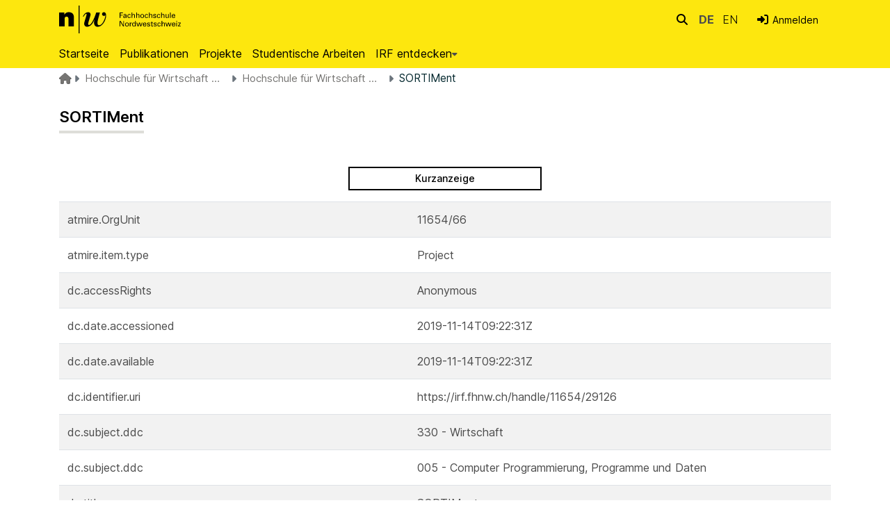

--- FILE ---
content_type: text/html; charset=utf-8
request_url: https://irf.fhnw.ch/entities/project/91660dbf-31aa-4b52-a9d7-6feb7a31a5de/full
body_size: 72920
content:
<!DOCTYPE html><html data-critters-container="" lang="de"><head>
  <meta charset="UTF-8">
  <base href="/">
  <title>SORTIMent</title>
  <meta name="viewport" content="width=device-width,minimum-scale=1">
  <meta http-equiv="cache-control" content="no-store">
<link rel="stylesheet" href="styles.e382c7dd35ca1222.css" media="print" onload="this.media='all'"><noscript><link rel="stylesheet" href="styles.e382c7dd35ca1222.css"></noscript><link rel="stylesheet" type="text/css" class="theme-css" href="base-theme.css"><link rel="icon" href="assets/custom/images/favicon.ico" sizes="any" class="theme-head-tag"><meta name="Generator" content="DSpace 8.1"><meta name="title" content="SORTIMent"><meta name="citation_title" content="SORTIMent"><meta name="citation_publication_date" content="2019-11-14T09:22:31Z"><meta name="citation_abstract_html_url" content="https://irf.fhnw.ch/handle/11654/29126"><style ng-app-id="dspace-angular">#skip-to-main-content[_ngcontent-dspace-angular-c2190221462]{position:absolute;top:-40px;left:0;opacity:0;transition:opacity .3s;z-index:calc(var(--ds-nav-z-index) + 1);border-top-left-radius:0;border-top-right-radius:0;border-bottom-left-radius:0}#skip-to-main-content[_ngcontent-dspace-angular-c2190221462]:focus{opacity:1;top:0}</style><style ng-app-id="dspace-angular">.notifications-wrapper{z-index:var(--bs-zindex-popover);text-align:right;overflow-wrap:break-word;word-wrap:break-word;-ms-word-break:break-all;word-break:break-all;word-break:break-word;hyphens:auto}.notifications-wrapper .notification{display:block}.notifications-wrapper.left{left:0}.notifications-wrapper.top{top:0}.notifications-wrapper.right{right:0}.notifications-wrapper.bottom{bottom:0}.notifications-wrapper.center{left:50%;transform:translate(-50%)}.notifications-wrapper.middle{top:50%;transform:translateY(-50%)}.notifications-wrapper.middle.center{transform:translate(-50%,-50%)}@media screen and (max-width: 576px){.notifications-wrapper{width:auto;left:0;right:0}}
</style><style ng-app-id="dspace-angular">.live-region[_ngcontent-dspace-angular-c880772052]{position:fixed;bottom:0;left:0;right:0;padding-left:60px;height:90px;line-height:18px;color:var(--bs-white);background-color:var(--bs-dark);opacity:.94;z-index:var(--ds-live-region-z-index)}</style><style ng-app-id="dspace-angular">[_nghost-dspace-angular-c4003433771]{position:fixed;left:0;top:0;z-index:var(--ds-sidebar-z-index);white-space:nowrap}[_nghost-dspace-angular-c4003433771]   h4[_ngcontent-dspace-angular-c4003433771]{color:var(--ds-admin-sidebar-link-color)}[_nghost-dspace-angular-c4003433771]   nav#admin-sidebar[_ngcontent-dspace-angular-c4003433771]{max-width:var(--ds-admin-sidebar-fixed-element-width);display:flex;flex-direction:column;flex-wrap:nowrap}[_nghost-dspace-angular-c4003433771]   nav#admin-sidebar[_ngcontent-dspace-angular-c4003433771]   div#sidebar-top-level-items-container[_ngcontent-dspace-angular-c4003433771]{flex:1 1 auto;overflow-x:hidden;overflow-y:auto}[_nghost-dspace-angular-c4003433771]   nav#admin-sidebar[_ngcontent-dspace-angular-c4003433771]   div#sidebar-top-level-items-container[_ngcontent-dspace-angular-c4003433771]::-webkit-scrollbar{width:var(--ds-dark-scrollbar-width);height:3px}[_nghost-dspace-angular-c4003433771]   nav#admin-sidebar[_ngcontent-dspace-angular-c4003433771]   div#sidebar-top-level-items-container[_ngcontent-dspace-angular-c4003433771]::-webkit-scrollbar-button{background-color:var(--ds-dark-scrollbar-bg)}[_nghost-dspace-angular-c4003433771]   nav#admin-sidebar[_ngcontent-dspace-angular-c4003433771]   div#sidebar-top-level-items-container[_ngcontent-dspace-angular-c4003433771]::-webkit-scrollbar-track{background-color:var(--ds-dark-scrollbar-alt-bg)}[_nghost-dspace-angular-c4003433771]   nav#admin-sidebar[_ngcontent-dspace-angular-c4003433771]   div#sidebar-top-level-items-container[_ngcontent-dspace-angular-c4003433771]::-webkit-scrollbar-track-piece{background-color:var(--ds-dark-scrollbar-bg)}[_nghost-dspace-angular-c4003433771]   nav#admin-sidebar[_ngcontent-dspace-angular-c4003433771]   div#sidebar-top-level-items-container[_ngcontent-dspace-angular-c4003433771]::-webkit-scrollbar-thumb{height:50px;background-color:var(--ds-dark-scrollbar-fg);border-radius:3px}[_nghost-dspace-angular-c4003433771]   nav#admin-sidebar[_ngcontent-dspace-angular-c4003433771]   div#sidebar-top-level-items-container[_ngcontent-dspace-angular-c4003433771]::-webkit-scrollbar-corner{background-color:var(--ds-dark-scrollbar-alt-bg)}[_nghost-dspace-angular-c4003433771]   nav#admin-sidebar[_ngcontent-dspace-angular-c4003433771]   div#sidebar-top-level-items-container[_ngcontent-dspace-angular-c4003433771]::-webkit-resizer{background-color:var(--ds-dark-scrollbar-bg)}[_nghost-dspace-angular-c4003433771]   nav#admin-sidebar[_ngcontent-dspace-angular-c4003433771]   img#admin-sidebar-logo[_ngcontent-dspace-angular-c4003433771]{height:var(--ds-admin-sidebar-logo-height)}[_nghost-dspace-angular-c4003433771]   nav#admin-sidebar[_ngcontent-dspace-angular-c4003433771]     .sidebar-full-width-container{width:100%;padding-left:0;padding-right:0;margin-left:0;margin-right:0}[_nghost-dspace-angular-c4003433771]   nav#admin-sidebar[_ngcontent-dspace-angular-c4003433771]     .sidebar-item{padding-top:calc(var(--ds-admin-sidebar-item-padding) / 2);padding-bottom:calc(var(--ds-admin-sidebar-item-padding) / 2)}[_nghost-dspace-angular-c4003433771]   nav#admin-sidebar[_ngcontent-dspace-angular-c4003433771]     .sidebar-inner-item{padding-top:0;padding-bottom:0}[_nghost-dspace-angular-c4003433771]   nav#admin-sidebar[_ngcontent-dspace-angular-c4003433771]     .sidebar-section-wrapper{display:flex;flex-direction:row;flex-wrap:nowrap;align-items:stretch}[_nghost-dspace-angular-c4003433771]   nav#admin-sidebar[_ngcontent-dspace-angular-c4003433771]     .sidebar-section-wrapper>.sidebar-fixed-element-wrapper{min-width:var(--ds-admin-sidebar-fixed-element-width);display:flex;flex-direction:row;justify-content:center;align-items:center}[_nghost-dspace-angular-c4003433771]   nav#admin-sidebar[_ngcontent-dspace-angular-c4003433771]     .sidebar-section-wrapper>.sidebar-collapsible-element-outer-wrapper{display:flex;flex-wrap:wrap;justify-content:flex-end;max-width:calc(100% - var(--ds-admin-sidebar-fixed-element-width));padding-left:var(--ds-dark-scrollbar-width);overflow-x:hidden}[_nghost-dspace-angular-c4003433771]   nav#admin-sidebar[_ngcontent-dspace-angular-c4003433771]     .sidebar-section-wrapper>.sidebar-collapsible-element-outer-wrapper>.sidebar-collapsible-element-inner-wrapper{min-width:calc(var(--ds-admin-sidebar-collapsible-element-width) - var(--ds-dark-scrollbar-width));height:100%;padding-right:var(--ds-admin-sidebar-item-padding)}[_nghost-dspace-angular-c4003433771]   nav#admin-sidebar[_ngcontent-dspace-angular-c4003433771]{background-color:var(--ds-admin-sidebar-bg)}[_nghost-dspace-angular-c4003433771]   nav#admin-sidebar[_ngcontent-dspace-angular-c4003433771]    {color:#fff}[_nghost-dspace-angular-c4003433771]   nav#admin-sidebar[_ngcontent-dspace-angular-c4003433771]     a{color:var(--ds-admin-sidebar-link-color);text-decoration:none}[_nghost-dspace-angular-c4003433771]   nav#admin-sidebar[_ngcontent-dspace-angular-c4003433771]     a:hover, [_nghost-dspace-angular-c4003433771]   nav#admin-sidebar[_ngcontent-dspace-angular-c4003433771]     a:focus{color:var(--ds-admin-sidebar-link-hover-color)}[_nghost-dspace-angular-c4003433771]   nav#admin-sidebar[_ngcontent-dspace-angular-c4003433771]   div#sidebar-header-container[_ngcontent-dspace-angular-c4003433771]{background-color:var(--ds-admin-sidebar-header-bg)}[_nghost-dspace-angular-c4003433771]   nav#admin-sidebar[_ngcontent-dspace-angular-c4003433771]   div#sidebar-header-container[_ngcontent-dspace-angular-c4003433771]   .sidebar-fixed-element-wrapper[_ngcontent-dspace-angular-c4003433771]{background-color:var(--ds-admin-sidebar-header-bg)}  .browser-firefox-windows{--ds-dark-scrollbar-width: 20px}</style><style ng-app-id="dspace-angular">[_nghost-dspace-angular-c3024580701]   div.simple-view-link[_ngcontent-dspace-angular-c3024580701]{text-align:center}[_nghost-dspace-angular-c3024580701]   div.simple-view-link[_ngcontent-dspace-angular-c3024580701]   a[_ngcontent-dspace-angular-c3024580701]{min-width:25%}</style><style ng-app-id="dspace-angular">[_nghost-dspace-angular-c2593342390]{position:relative}</style><style ng-app-id="dspace-angular">.nav-breadcrumb[_ngcontent-dspace-angular-c2501798003]{background-color:var(--ds-breadcrumb-bg)}.breadcrumb[_ngcontent-dspace-angular-c2501798003]{border-radius:0;margin-top:0;margin-bottom:.2rem;padding-bottom:.2rem;padding-top:.2rem;background-color:var(--ds-breadcrumb-bg)}li.breadcrumb-item[_ngcontent-dspace-angular-c2501798003]{display:flex}.breadcrumb-item-limiter[_ngcontent-dspace-angular-c2501798003]{display:inline-block;max-width:var(--ds-breadcrumb-max-length)}.breadcrumb-item-limiter[_ngcontent-dspace-angular-c2501798003] > *[_ngcontent-dspace-angular-c2501798003]{max-width:100%;display:block}li.breadcrumb-item[_ngcontent-dspace-angular-c2501798003]   a[_ngcontent-dspace-angular-c2501798003]{color:var(--ds-breadcrumb-link-color)}li.breadcrumb-item.active[_ngcontent-dspace-angular-c2501798003]{color:var(--ds-breadcrumb-link-active-color)}.breadcrumb-item[_ngcontent-dspace-angular-c2501798003] + .breadcrumb-item[_ngcontent-dspace-angular-c2501798003]:before{display:block;font-family:"Font Awesome 6 free";content:"\f0dd";font-weight:900;transform:rotate(270deg) translate(.25rem,-.4rem)}.breadcrumb-item[_ngcontent-dspace-angular-c2501798003]:first-child{padding-left:0;width:1rem;height:1rem;position:relative}.breadcrumb-item[_ngcontent-dspace-angular-c2501798003]:first-child   [_ngcontent-dspace-angular-c2501798003]:hover{color:var(--ds-breadcrumb-link-active-color)}.breadcrumb-item[_ngcontent-dspace-angular-c2501798003]:first-child   [_ngcontent-dspace-angular-c2501798003]:before{font-family:"Font Awesome 6 free";content:"\f015";font-weight:900;left:0;position:absolute;top:0}</style><style ng-app-id="dspace-angular">footer[_ngcontent-dspace-angular-c1156517737]{background-color:#000;color:#fff;display:block;padding-top:30px;margin-top:0}footer[_ngcontent-dspace-angular-c1156517737]   h3[_ngcontent-dspace-angular-c1156517737]{font-size:1rem;color:#fff}footer[_ngcontent-dspace-angular-c1156517737]   p[_ngcontent-dspace-angular-c1156517737]{font-size:.75rem;letter-spacing:.54px;color:#bebdb9}footer[_ngcontent-dspace-angular-c1156517737]   h2.font-weight-bold[_ngcontent-dspace-angular-c1156517737]{border-bottom:1px solid #bebdb9;font-size:15px;color:#fff;padding-bottom:14px;line-height:1.7}footer[_ngcontent-dspace-angular-c1156517737]   a[_ngcontent-dspace-angular-c1156517737]{font-size:.75rem;letter-spacing:.54px;color:#bebdb9;line-height:200%}footer[_ngcontent-dspace-angular-c1156517737]   a.social-icons__link[_ngcontent-dspace-angular-c1156517737]{color:#bebdb9;opacity:.8}footer[_ngcontent-dspace-angular-c1156517737]   a.social-icons__link[_ngcontent-dspace-angular-c1156517737]:hover{color:#fff;opacity:1}footer[_ngcontent-dspace-angular-c1156517737]   a[_ngcontent-dspace-angular-c1156517737]:hover{color:#fff;text-decoration:none;opacity:1}footer[_ngcontent-dspace-angular-c1156517737]   a[_ngcontent-dspace-angular-c1156517737]   a[_ngcontent-dspace-angular-c1156517737]:not(:active), footer[_ngcontent-dspace-angular-c1156517737]   a[_ngcontent-dspace-angular-c1156517737]:active{outline:0;opacity:1}footer[_ngcontent-dspace-angular-c1156517737]   .footer__meta[_ngcontent-dspace-angular-c1156517737]   p[_ngcontent-dspace-angular-c1156517737]   a[_ngcontent-dspace-angular-c1156517737]{font-size:.9375rem;text-decoration:none}footer[_ngcontent-dspace-angular-c1156517737]   .footer__meta[_ngcontent-dspace-angular-c1156517737]   p[_ngcontent-dspace-angular-c1156517737]   a[_ngcontent-dspace-angular-c1156517737]:hover{color:#fff}footer[_ngcontent-dspace-angular-c1156517737]   .page-footer[_ngcontent-dspace-angular-c1156517737]{padding-bottom:50px}</style><style ng-app-id="dspace-angular">[_nghost-dspace-angular-c4059643400]{display:none}</style><style ng-app-id="dspace-angular">[_nghost-dspace-angular-c413590211]   .simple-view-element[_ngcontent-dspace-angular-c413590211]{margin-bottom:15px}[_nghost-dspace-angular-c413590211]   .simple-view-element-header[_ngcontent-dspace-angular-c413590211]{font-size:1rem}</style><style ng-app-id="dspace-angular">@media screen and (min-width: 768px){dt[_ngcontent-dspace-angular-c2176678586]{text-align:right}}</style><style ng-app-id="dspace-angular">.navbar-brand[_ngcontent-dspace-angular-c3387271319]   img[_ngcontent-dspace-angular-c3387271319]{max-height:var(--ds-header-logo-height);max-width:100%}.navbar-toggler[_ngcontent-dspace-angular-c3387271319]   .navbar-toggler-icon[_ngcontent-dspace-angular-c3387271319]{background-image:none!important;line-height:1.5;font-size:1rem}.navbar-toggler[_ngcontent-dspace-angular-c3387271319]{border-radius:unset}.navbar-toggler[_ngcontent-dspace-angular-c3387271319]:hover{background:var(--fhnw_black)}.navbar-toggler[_ngcontent-dspace-angular-c3387271319]:hover   .navbar-toggler-icon[_ngcontent-dspace-angular-c3387271319]{color:var(--white)}.navbar[_ngcontent-dspace-angular-c3387271319]     a{color:var(--ds-header-icon-color)}.navbar[_ngcontent-dspace-angular-c3387271319]     a:hover, .navbar[_ngcontent-dspace-angular-c3387271319]     a:focus{color:var(--ds-header-icon-color-hover)}.navbar-brand[_ngcontent-dspace-angular-c3387271319]{text-indent:unset;overflow:unset;padding:unset;width:unset;margin-right:2rem}.navbar-brand[_ngcontent-dspace-angular-c3387271319]   img[_ngcontent-dspace-angular-c3387271319]{height:40px;vertical-align:text-top;margin-top:20px;margin-bottom:0;padding-left:unset;margin-right:unset;margin-left:unset}#logo_long[_ngcontent-dspace-angular-c3387271319], #logo_short[_ngcontent-dspace-angular-c3387271319]{height:3.5rem;padding:.5rem 0}#logo_long[_ngcontent-dspace-angular-c3387271319]{display:none}#logo_short[_ngcontent-dspace-angular-c3387271319]{display:inline}@media screen and (min-width: 576px){#logo_long[_ngcontent-dspace-angular-c3387271319]{display:inline}#logo_short[_ngcontent-dspace-angular-c3387271319]{display:none}}.navbar[_ngcontent-dspace-angular-c3387271319]{padding:unset}</style><style ng-app-id="dspace-angular">.ds-context-help-toggle[_ngcontent-dspace-angular-c40754396]{color:var(--ds-header-icon-color)}.ds-context-help-toggle[_ngcontent-dspace-angular-c40754396]:hover, .ds-context-help-toggle[_ngcontent-dspace-angular-c40754396]:focus{color:#fff;background-color:var(--fhnw_black)}.togglediv[_ngcontent-dspace-angular-c40754396]{padding:.2rem}@media screen and (min-width: 768px){.togglediv[_ngcontent-dspace-angular-c40754396]{padding:0}}.togglediv[_ngcontent-dspace-angular-c40754396]:hover, .togglediv[_ngcontent-dspace-angular-c40754396]:focus{background-color:var(--fhnw_black)}.togglediv[_ngcontent-dspace-angular-c40754396]:hover   a[_ngcontent-dspace-angular-c40754396], .togglediv[_ngcontent-dspace-angular-c40754396]:hover   i[_ngcontent-dspace-angular-c40754396], .togglediv[_ngcontent-dspace-angular-c40754396]:focus   a[_ngcontent-dspace-angular-c40754396], .togglediv[_ngcontent-dspace-angular-c40754396]:focus   i[_ngcontent-dspace-angular-c40754396]{color:#fff;background-color:var(--fhnw_black)}</style><style ng-app-id="dspace-angular">[_nghost-dspace-angular-c933164667]{--ds-expandable-navbar-height: auto}[_nghost-dspace-angular-c933164667]   nav.navbar[_ngcontent-dspace-angular-c933164667]{background-color:var(--ds-navbar-bg);align-items:baseline;padding:0}@media screen and (max-width: 767.98px){[_nghost-dspace-angular-c933164667]   .navbar[_ngcontent-dspace-angular-c933164667]{width:100vw;background-color:var(--bs-white);position:absolute;overflow:hidden;height:0;z-index:var(--ds-nav-z-index)}[_nghost-dspace-angular-c933164667]   .navbar.open[_ngcontent-dspace-angular-c933164667]{height:auto;min-height:100vh;border-bottom:1px var(--ds-header-navbar-border-bottom-color) solid}}@media screen and (min-width: 768px){[_nghost-dspace-angular-c933164667]   .reset-padding-md[_ngcontent-dspace-angular-c933164667]{margin-left:calc(var(--bs-spacer) / -1);margin-right:calc(var(--bs-spacer) / -1)}}@media screen and (max-width: 767.98px){[_nghost-dspace-angular-c933164667]   .navbar-expand-md.navbar-container[_ngcontent-dspace-angular-c933164667]{padding:0}[_nghost-dspace-angular-c933164667]   .navbar-expand-md.navbar-container[_ngcontent-dspace-angular-c933164667] > .navbar-inner-container[_ngcontent-dspace-angular-c933164667]{padding:0 var(--bs-spacer)}}[_nghost-dspace-angular-c933164667]   #main-navbar[_ngcontent-dspace-angular-c933164667]     .ds-menu-item, [_nghost-dspace-angular-c933164667]   #main-navbar[_ngcontent-dspace-angular-c933164667]     .ds-menu-toggler-wrapper{white-space:nowrap;text-decoration:none}[_nghost-dspace-angular-c933164667]   #main-navbar[_ngcontent-dspace-angular-c933164667]     .dropdown-menu{padding:.5rem!important}[_nghost-dspace-angular-c933164667]   #main-navbar[_ngcontent-dspace-angular-c933164667]     .ds-menu-item{display:block;color:var(--ds-navbar-link-color);padding:.5rem 0}[_nghost-dspace-angular-c933164667]   #main-navbar[_ngcontent-dspace-angular-c933164667]     .ds-menu-item:hover, [_nghost-dspace-angular-c933164667]   #main-navbar[_ngcontent-dspace-angular-c933164667]     .ds-menu-item:focus{color:var(--ds-navbar-link-color-hover)}[_nghost-dspace-angular-c933164667]     ds-link-menu-item a, [_nghost-dspace-angular-c933164667]     ds-external-link-menu-item a, [_nghost-dspace-angular-c933164667]     ds-expandable-navbar-section a{padding:8px 15px!important;white-space:nowrap!important;font-size:1rem!important}[_nghost-dspace-angular-c933164667]     a#browseDropdown{padding-top:0!important;padding-bottom:0!important;padding-left:0!important}[_nghost-dspace-angular-c933164667]     ds-navbar-section a{padding-left:0!important}</style><style ng-app-id="dspace-angular">[_nghost-dspace-angular-c32708075]   .ds-menu-item[_ngcontent-dspace-angular-c32708075]{display:inline-block}</style><style ng-app-id="dspace-angular">.searchcontainer[_ngcontent-dspace-angular-c1694078072]{margin-right:0}input[type=text][_ngcontent-dspace-angular-c1694078072]{height:1rem;font-size:.875rem;margin-top:-.02rem;margin-right:-.01rem;background-color:var(--fhnw_input_bg)!important;line-height:1rem;padding:.75rem 1.5rem .75rem .2rem;border-color:var(--ds-header-icon-color)}input[type=text].collapsed[_ngcontent-dspace-angular-c1694078072]{opacity:0}a.submit-icon[_ngcontent-dspace-angular-c1694078072]{top:0;border:0!important;cursor:pointer;position:sticky;color:var(--ds-header-icon-color);padding:.22rem .25rem;line-height:1.15}a.submit-icon[_ngcontent-dspace-angular-c1694078072]:hover, a.submit-icon[_ngcontent-dspace-angular-c1694078072]:focus{color:#fff;background:var(--fhnw_black)}@media screen and (max-width: 768px){a.submit-icon[_ngcontent-dspace-angular-c1694078072]{padding:.4rem .5rem}.query[_ngcontent-dspace-angular-c1694078072]:focus{max-width:250px!important;width:40vw!important}input[type=text][_ngcontent-dspace-angular-c1694078072]{padding:.92rem 2rem .92rem .2rem}}</style><style ng-app-id="dspace-angular">.dropdown-toggle[_ngcontent-dspace-angular-c1904642449]:after{display:none}.dropdown-toggle[_ngcontent-dspace-angular-c1904642449]{color:var(--ds-header-icon-color)}.dropdown-toggle[_ngcontent-dspace-angular-c1904642449]:hover, .dropdown-toggle[_ngcontent-dspace-angular-c1904642449]:focus{color:var(--ds-header-icon-color-hover)}.dropdown-item[_ngcontent-dspace-angular-c1904642449]{cursor:pointer}.longlabel[_ngcontent-dspace-angular-c1904642449]{display:inline-block}.shortlabel[_ngcontent-dspace-angular-c1904642449]{padding-right:0;text-transform:uppercase;font-weight:lighter}.shortlabel[_ngcontent-dspace-angular-c1904642449]   a[_ngcontent-dspace-angular-c1904642449]:hover, .shortlabel[_ngcontent-dspace-angular-c1904642449]   a[_ngcontent-dspace-angular-c1904642449]:focus{color:var(--fhnw_black);text-decoration:none;font-weight:400}.actlang[_ngcontent-dspace-angular-c1904642449]{font-weight:700}</style><style ng-app-id="dspace-angular">#loginDropdownMenu[_ngcontent-dspace-angular-c3831331172], #logoutDropdownMenu[_ngcontent-dspace-angular-c3831331172]{min-width:330px;z-index:1002}#loginDropdownMenu[_ngcontent-dspace-angular-c3831331172]{min-height:75px}.dropdown-item.active[_ngcontent-dspace-angular-c3831331172], .dropdown-item[_ngcontent-dspace-angular-c3831331172]:active, .dropdown-item[_ngcontent-dspace-angular-c3831331172]:hover, .dropdown-item[_ngcontent-dspace-angular-c3831331172]:focus{background-color:#0000!important}.loginLink[_ngcontent-dspace-angular-c3831331172], .dropdownLogin[_ngcontent-dspace-angular-c3831331172], .logoutLink[_ngcontent-dspace-angular-c3831331172], .dropdownLogout[_ngcontent-dspace-angular-c3831331172]{color:var(--ds-header-icon-color)}.loginLink[_ngcontent-dspace-angular-c3831331172]:hover, .loginLink[_ngcontent-dspace-angular-c3831331172]:focus, .dropdownLogin[_ngcontent-dspace-angular-c3831331172]:hover, .dropdownLogin[_ngcontent-dspace-angular-c3831331172]:focus, .logoutLink[_ngcontent-dspace-angular-c3831331172]:hover, .logoutLink[_ngcontent-dspace-angular-c3831331172]:focus, .dropdownLogout[_ngcontent-dspace-angular-c3831331172]:hover, .dropdownLogout[_ngcontent-dspace-angular-c3831331172]:focus{color:var(--ds-header-icon-color-hover)}.dropdownLogin[_ngcontent-dspace-angular-c3831331172]:not(:focus-visible).active, .dropdownLogin[_ngcontent-dspace-angular-c3831331172]:not(:focus-visible):active, .dropdownLogin[_ngcontent-dspace-angular-c3831331172]:not(:focus-visible).active:focus, .dropdownLogin[_ngcontent-dspace-angular-c3831331172]:not(:focus-visible):active:focus, .dropdownLogout[_ngcontent-dspace-angular-c3831331172]:not(:focus-visible).active, .dropdownLogout[_ngcontent-dspace-angular-c3831331172]:not(:focus-visible):active, .dropdownLogout[_ngcontent-dspace-angular-c3831331172]:not(:focus-visible).active:focus, .dropdownLogout[_ngcontent-dspace-angular-c3831331172]:not(:focus-visible):active:focus{box-shadow:unset}.loginDropdownMenu[_ngcontent-dspace-angular-c3831331172], .logoutDropdownMenu[_ngcontent-dspace-angular-c3831331172]{min-width:330px;z-index:1002}.loginDropdownMenu[_ngcontent-dspace-angular-c3831331172]{min-height:260px}.login-small[_ngcontent-dspace-angular-c3831331172]{display:block}.login-small[_ngcontent-dspace-angular-c3831331172]:hover{background:var(--fhnw_black)}.login-small[_ngcontent-dspace-angular-c3831331172]:hover   i[_ngcontent-dspace-angular-c3831331172]{color:var(--white)}.dropdown-toggle[_ngcontent-dspace-angular-c3831331172]{font-size:.875rem}.dropdown-toggle[_ngcontent-dspace-angular-c3831331172]:after{content:unset}.dropdown-toggle[_ngcontent-dspace-angular-c3831331172]   a[_ngcontent-dspace-angular-c3831331172], .dropdown-toggle[_ngcontent-dspace-angular-c3831331172]   i[_ngcontent-dspace-angular-c3831331172]{color:var(--fhnw_black)!important}.dropdown-toggle[_ngcontent-dspace-angular-c3831331172]:hover{text-decoration:none;background-color:var(--fhnw_black)}.dropdown-toggle[_ngcontent-dspace-angular-c3831331172]:hover   a[_ngcontent-dspace-angular-c3831331172], .dropdown-toggle[_ngcontent-dspace-angular-c3831331172]:hover   i[_ngcontent-dspace-angular-c3831331172]{color:var(--white)}.nav-item[_ngcontent-dspace-angular-c3831331172]:after{content:unset}.nav-item[_ngcontent-dspace-angular-c3831331172]   a[_ngcontent-dspace-angular-c3831331172], .nav-item[_ngcontent-dspace-angular-c3831331172]   i[_ngcontent-dspace-angular-c3831331172]{color:var(--fhnw_black)!important}.nav-item[_ngcontent-dspace-angular-c3831331172]:hover{text-decoration:none;background-color:var(--fhnw_black)}.nav-item[_ngcontent-dspace-angular-c3831331172]:hover   a[_ngcontent-dspace-angular-c3831331172], .nav-item[_ngcontent-dspace-angular-c3831331172]:hover   i[_ngcontent-dspace-angular-c3831331172]{color:var(--white)!important}ul.navbar-nav[_ngcontent-dspace-angular-c3831331172]{margin-left:unset}.log-in-out-Link[_ngcontent-dspace-angular-c3831331172]{font-size:1rem}</style><style ng-app-id="dspace-angular">[_nghost-dspace-angular-c3023262905]   .ds-menu-item-wrapper[_ngcontent-dspace-angular-c3023262905]{position:relative}[_nghost-dspace-angular-c3023262905]   .dropdown-menu[_ngcontent-dspace-angular-c3023262905]{overflow:hidden}@media (max-width: 767.98px){[_nghost-dspace-angular-c3023262905]   .dropdown-menu[_ngcontent-dspace-angular-c3023262905]{border:0;background-color:var(--ds-expandable-navbar-bg)}}@media (min-width: 768px){[_nghost-dspace-angular-c3023262905]   .dropdown-menu[_ngcontent-dspace-angular-c3023262905]{border-top-left-radius:0;border-top-right-radius:0;background-color:var(--ds-navbar-dropdown-bg)}}[_nghost-dspace-angular-c3023262905]   .toggle-menu-icon[_ngcontent-dspace-angular-c3023262905], [_nghost-dspace-angular-c3023262905]   .toggle-menu-icon[_ngcontent-dspace-angular-c3023262905]:hover{text-decoration:none}</style><style ng-app-id="dspace-angular">[_nghost-dspace-angular-c1694367146]   .ds-menu-item[_ngcontent-dspace-angular-c1694367146]{display:inline-block}</style><style ng-app-id="dspace-angular">[_nghost-dspace-angular-c3868940760]   .login-container[_ngcontent-dspace-angular-c3868940760]{max-width:350px}[_nghost-dspace-angular-c3868940760]   a[_ngcontent-dspace-angular-c3868940760]{white-space:normal;padding:.25rem .75rem}[_nghost-dspace-angular-c3868940760]   ds-log-in-container[_ngcontent-dspace-angular-c3868940760]     button:hover{border:2px solid!important}</style><style ng-app-id="dspace-angular">[_nghost-dspace-angular-c4026808668]     .card{margin-bottom:var(--ds-submission-sections-margin-bottom);overflow:unset}.section-focus[_ngcontent-dspace-angular-c4026808668]{border-radius:var(--bs-border-radius);box-shadow:var(--bs-btn-focus-box-shadow)}[_nghost-dspace-angular-c4026808668]     .card:first-of-type{border-bottom:var(--bs-card-border-width) solid var(--bs-card-border-color)!important;border-bottom-left-radius:var(--bs-card-border-radius)!important;border-bottom-right-radius:var(--bs-card-border-radius)!important}[_nghost-dspace-angular-c4026808668]     .card-header button{box-shadow:none!important;width:100%}</style><style ng-app-id="dspace-angular">.form-login[_ngcontent-dspace-angular-c1918770181]   .form-control[_ngcontent-dspace-angular-c1918770181]:focus{z-index:2}.form-login[_ngcontent-dspace-angular-c1918770181]   input[type=email][_ngcontent-dspace-angular-c1918770181]{margin-bottom:-1px;border-bottom-right-radius:0;border-bottom-left-radius:0}.form-login[_ngcontent-dspace-angular-c1918770181]   input[type=password][_ngcontent-dspace-angular-c1918770181]{border-top-left-radius:0;border-top-right-radius:0}.dropdown-item[_ngcontent-dspace-angular-c1918770181]{white-space:normal;padding:.25rem .75rem}</style><link href="https://irf.fhnw.ch/signposting/describedby/91660dbf-31aa-4b52-a9d7-6feb7a31a5de" rel="describedby" type="application/vnd.datacite.datacite+xml"><link href="https://irf.fhnw.ch/handle/11654/29126" rel="cite-as"><link href="https://irf.fhnw.ch/signposting/linksets/91660dbf-31aa-4b52-a9d7-6feb7a31a5de" rel="linkset" type="application/linkset"><link href="https://irf.fhnw.ch/signposting/linksets/91660dbf-31aa-4b52-a9d7-6feb7a31a5de/json" rel="linkset" type="application/linkset+json"><link href="https://schema.org/AboutPage" rel="type"><link href="https://schema.org/CreativeWork" rel="type"></head>

<body>
  <ds-app _nghost-dspace-angular-c1010256252="" ng-version="17.3.12" ng-server-context="ssr"><ds-root _ngcontent-dspace-angular-c1010256252="" data-used-theme="base"><ds-base-root _nghost-dspace-angular-c2190221462="" class="ng-tns-c2190221462-0 ng-star-inserted"><button _ngcontent-dspace-angular-c2190221462="" id="skip-to-main-content" class="sr-only ng-tns-c2190221462-0"> root.skip-to-content
</button><div _ngcontent-dspace-angular-c2190221462="" class="outer-wrapper ng-tns-c2190221462-0 ng-trigger ng-trigger-slideSidebarPadding" style="padding-left: 0;"><ds-admin-sidebar _ngcontent-dspace-angular-c2190221462="" class="ng-tns-c2190221462-0" data-used-theme="base"><ds-base-admin-sidebar _nghost-dspace-angular-c4003433771="" class="ng-tns-c4003433771-1 ng-star-inserted" style=""><!----></ds-base-admin-sidebar><!----></ds-admin-sidebar><div _ngcontent-dspace-angular-c2190221462="" class="inner-wrapper ng-tns-c2190221462-0"><ds-system-wide-alert-banner _ngcontent-dspace-angular-c2190221462="" class="ng-tns-c2190221462-0" _nghost-dspace-angular-c296375887=""><!----></ds-system-wide-alert-banner><ds-header-navbar-wrapper _ngcontent-dspace-angular-c2190221462="" class="ng-tns-c2190221462-0" data-used-theme="base"><ds-base-header-navbar-wrapper _nghost-dspace-angular-c2593342390="" class="ng-star-inserted" style=""><div _ngcontent-dspace-angular-c2593342390="" id="header-navbar-wrapper" class="bg-primary"><ds-header _ngcontent-dspace-angular-c2593342390="" data-used-theme="base"><ds-base-header _nghost-dspace-angular-c3387271319="" class="ng-star-inserted" style=""><header _ngcontent-dspace-angular-c3387271319=""><div _ngcontent-dspace-angular-c3387271319="" class="container"><div _ngcontent-dspace-angular-c3387271319="" class="d-flex flex-row justify-content-between"><div _ngcontent-dspace-angular-c3387271319="" class="d-flex flex-row justify-content-start align-items-center"><a _ngcontent-dspace-angular-c3387271319="" routerlink="/home" class="navbar-brand fhnw-logo" href="/home"><svg _ngcontent-dspace-angular-c3387271319="" version="1.1" id="logo_long" xmlns="http://www.w3.org/2000/svg" xmlns:xlink="http://www.w3.org/1999/xlink" x="0px" y="0px" viewBox="0 0 123.77 28.35" xml:space="preserve" style="enable-background: new 0 0 123.77 28.35;"><g _ngcontent-dspace-angular-c3387271319=""><g _ngcontent-dspace-angular-c3387271319=""><rect _ngcontent-dspace-angular-c3387271319="" x="19.85" width="0.97" height="28.35"></rect><g _ngcontent-dspace-angular-c3387271319=""><path _ngcontent-dspace-angular-c3387271319="" d="M5.27,9.42c0.46-0.65,1.51-2.68,4.6-2.68c2.17,0,3.33,0.87,3.79,1.3c1.33,1.3,1.41,3.16,1.41,4.22v9H9.49v-7.91
                        c0-0.16-0.03-2.01-1.89-2.01c-1.97,0-2.03,1.81-2.03,2.3v7.62H0V7.1h5.27V9.42z"></path></g><path _ngcontent-dspace-angular-c3387271319="" d="M45.54,6.77c-1.04,0-1.89,0.85-1.89,1.89c0,1.04,0.85,1.89,1.89,1.89c0.96,0,1.38-0.69,1.39-0.65
                      c0.54,1.65-2.33,10.21-6.25,10.21c-1.27,0-1.66-1.03-1.66-2.36c0-1.57,0.45-3.18,1.03-5.35c0.6-2.15,1.15-4.2,1.45-5.3h-3.78
                      c-0.52,1.86-4.21,12.74-7.35,12.74c-0.39,0-0.82-0.42-0.82-1.18c0-0.42,0.36-1.9,0.54-2.45l1.24-4.23C31.61,11.1,32,9.95,32,9.11
                      c0-1.48-1.03-2.33-2.24-2.33c-3.42,0-4.84,3.05-5.54,4.29l0.58,0.36c0.33-0.54,1.84-3.11,2.87-3.11c0.15,0,0.27,0.18,0.27,0.73
                      c0,0.36-0.21,1.18-0.42,1.93l-1.3,4.29c-0.21,0.79-0.73,2.3-0.73,3.39c0,2,1.51,2.99,2.84,2.99c4.85,0,6.96-5.87,7.65-7.56
                      l0.06,0.06c-0.09,0.33-0.51,2.12-0.51,3.02c0,2.6,1.16,4.47,3.7,4.47C46.6,21.65,50.62,6.77,45.54,6.77z"></path></g><g _ngcontent-dspace-angular-c3387271319=""><path _ngcontent-dspace-angular-c3387271319="" d="M61.59,12.62V7.09h3.27v0.66h-2.51v1.74h2.36v0.66h-2.36v2.47H61.59z"></path><path _ngcontent-dspace-angular-c3387271319="" d="M67.79,10.24c0-0.67-0.04-1.06-0.81-1.06c-0.37,0-0.71,0.21-0.72,0.61h-0.77c0.04-0.84,0.7-1.14,1.46-1.14
                      c0.79,0,1.57,0.24,1.57,1.31v1.84c0,0.17,0.01,0.49,0.03,0.81h-0.49c-0.07,0-0.2,0.04-0.21-0.05c-0.02-0.18-0.03-0.34-0.04-0.52
                      H67.8c-0.24,0.48-0.67,0.69-1.2,0.69c-0.66,0-1.34-0.34-1.34-1.09c0-1.08,0.96-1.39,1.87-1.39H67.79z M67.06,10.75
                      c-0.45,0.02-1.03,0.18-1.03,0.74c0,0.47,0.33,0.71,0.76,0.71c0.86,0,1.02-0.74,1-1.45H67.06z"></path><path _ngcontent-dspace-angular-c3387271319="" d="M72.01,10.01c-0.04-0.48-0.27-0.82-0.79-0.82c-0.7,0-0.96,0.6-0.96,1.51c0,0.9,0.27,1.51,0.96,1.51
                      c0.48,0,0.78-0.31,0.82-0.87h0.73c-0.06,0.87-0.71,1.39-1.55,1.39c-1.23,0-1.72-0.87-1.72-2.01c0-1.12,0.57-2.07,1.78-2.07
                      c0.81,0,1.42,0.51,1.46,1.35H72.01z"></path><path _ngcontent-dspace-angular-c3387271319="" d="M73.78,12.62V7.09h0.73v2.2h0.02c0.28-0.43,0.69-0.63,1.25-0.63c1,0,1.32,0.67,1.32,1.35v2.6h-0.73v-2.27
                      c0-0.67-0.18-1.11-0.86-1.12c-0.29-0.01-0.73,0.21-0.87,0.54c-0.17,0.4-0.12,0.67-0.12,0.89v1.97H73.78z"></path><path _ngcontent-dspace-angular-c3387271319="" d="M78.42,12.62V7.09h0.73v2.2h0.02c0.28-0.43,0.69-0.63,1.25-0.63c1,0,1.32,0.67,1.32,1.35v2.6H81v-2.27
                      c0-0.67-0.18-1.11-0.86-1.12c-0.29-0.01-0.73,0.21-0.87,0.54c-0.17,0.4-0.12,0.67-0.12,0.89v1.97H78.42z"></path><path _ngcontent-dspace-angular-c3387271319="" d="M86.43,10.7c0,1.19-0.65,2.04-1.91,2.04c-1.26,0-1.91-0.84-1.91-2.04c0-1.19,0.65-2.04,1.91-2.04
                      C85.78,8.66,86.43,9.5,86.43,10.7z M84.52,12.2c0.87,0,1.15-0.69,1.15-1.51c0-0.82-0.28-1.51-1.15-1.51
                      c-0.87,0-1.15,0.69-1.15,1.51C83.37,11.51,83.66,12.2,84.52,12.2z"></path><path _ngcontent-dspace-angular-c3387271319="" d="M89.67,10.01c-0.04-0.48-0.27-0.82-0.79-0.82c-0.7,0-0.96,0.6-0.96,1.51c0,0.9,0.27,1.51,0.96,1.51
                      c0.48,0,0.78-0.31,0.82-0.87h0.73c-0.06,0.87-0.71,1.39-1.55,1.39c-1.23,0-1.72-0.87-1.72-2.01c0-1.12,0.57-2.07,1.78-2.07
                      c0.81,0,1.42,0.51,1.46,1.35H89.67z"></path><path _ngcontent-dspace-angular-c3387271319="" d="M91.45,12.62V7.09h0.73v2.2h0.02c0.28-0.43,0.69-0.63,1.25-0.63c1,0,1.32,0.67,1.32,1.35v2.6h-0.73v-2.27
                      c0-0.67-0.18-1.11-0.86-1.12c-0.29-0.01-0.73,0.21-0.87,0.54c-0.17,0.4-0.12,0.67-0.12,0.89v1.97H91.45z"></path><path _ngcontent-dspace-angular-c3387271319="" d="M97.23,8.66c0.73,0,1.55,0.31,1.49,1.18h-0.77c0.03-0.49-0.34-0.65-0.77-0.65c-0.39,0-0.7,0.18-0.7,0.61
                      c0,0.43,0.66,0.46,0.93,0.54c0.65,0.21,1.4,0.29,1.4,1.16c0,0.94-0.92,1.23-1.71,1.23c-0.8,0-1.48-0.37-1.47-1.25h0.77
                      c0.02,0.47,0.34,0.73,0.78,0.73c0.43,0,0.87-0.17,0.87-0.67c0-0.86-2.33-0.21-2.33-1.71C95.72,9.02,96.53,8.66,97.23,8.66z"></path><path _ngcontent-dspace-angular-c3387271319="" d="M102.04,10.01c-0.04-0.48-0.27-0.82-0.79-0.82c-0.7,0-0.96,0.6-0.96,1.51c0,0.9,0.27,1.51,0.96,1.51
                      c0.48,0,0.78-0.31,0.82-0.87h0.73c-0.06,0.87-0.71,1.39-1.55,1.39c-1.23,0-1.72-0.87-1.72-2.01c0-1.12,0.57-2.07,1.78-2.07
                      c0.81,0,1.42,0.51,1.46,1.35H102.04z"></path><path _ngcontent-dspace-angular-c3387271319="" d="M103.81,12.62V7.09h0.73v2.2h0.02c0.28-0.43,0.69-0.63,1.25-0.63c1,0,1.32,0.67,1.32,1.35v2.6h-0.73v-2.27
                      c0-0.67-0.18-1.11-0.86-1.12c-0.29-0.01-0.73,0.21-0.87,0.54c-0.17,0.4-0.12,0.67-0.12,0.89v1.97H103.81z"></path><path _ngcontent-dspace-angular-c3387271319="" d="M110.88,8.77h0.73v3.84h-0.71v-0.57h-0.02c-0.29,0.48-0.78,0.68-1.32,0.68c-0.8,0-1.26-0.61-1.26-1.39V8.77h0.73v2.27
                      c0,0.67,0.15,1.16,0.85,1.16c0.3,0,0.7-0.15,0.86-0.55c0.14-0.36,0.14-0.81,0.14-0.9V8.77z"></path><path _ngcontent-dspace-angular-c3387271319="" d="M112.8,12.62V7.09h0.73v5.53H112.8z"></path><path _ngcontent-dspace-angular-c3387271319="" d="M115.34,10.83c-0.05,0.67,0.22,1.37,0.96,1.37c0.57,0,0.85-0.22,0.93-0.78H118c-0.12,0.87-0.79,1.31-1.71,1.31
                      c-1.23,0-1.72-0.87-1.72-2.01c0-1.12,0.57-2.07,1.78-2.07c1.15,0.02,1.69,0.75,1.69,1.81v0.36H115.34z M117.28,10.33
                      c0.02-0.64-0.28-1.14-0.98-1.14c-0.6,0-0.96,0.51-0.96,1.14H117.28z"></path><path _ngcontent-dspace-angular-c3387271319="" d="M66.03,15.73v5.53h-0.95l-2.79-4.69h-0.02v4.69h-0.68v-5.53h1.05l2.69,4.57h0.02v-4.57H66.03z"></path><path _ngcontent-dspace-angular-c3387271319="" d="M70.92,19.34c0,1.19-0.65,2.04-1.91,2.04c-1.26,0-1.91-0.84-1.91-2.04c0-1.19,0.65-2.04,1.91-2.04
                      C70.27,17.3,70.92,18.15,70.92,19.34z M69.01,20.85c0.87,0,1.15-0.69,1.15-1.51c0-0.82-0.28-1.51-1.15-1.51
                      c-0.87,0-1.15,0.69-1.15,1.51C67.86,20.16,68.15,20.85,69.01,20.85z"></path><path _ngcontent-dspace-angular-c3387271319="" d="M72.59,21.26h-0.73v-3.84h0.73v0.74h0.02c0.11-0.53,0.6-0.8,1.12-0.8c0.09,0,0.17,0.01,0.25,0.01v0.69
                      c-0.1-0.04-0.21-0.04-0.31-0.04c-0.92,0.03-1.08,0.52-1.08,1.33V21.26z"></path><path _ngcontent-dspace-angular-c3387271319="" d="M77.21,15.73h0.73v4.84c0,0.23,0.02,0.46,0.04,0.68h-0.74l-0.02-0.57v-0.04h-0.02c-0.26,0.54-0.77,0.73-1.32,0.73
                      c-1.14,0-1.59-1.05-1.59-2.04c0-1.04,0.53-2.04,1.72-2.04c0.49,0,0.97,0.18,1.19,0.64h0.02V15.73z M76.13,20.87
                      c0.88,0,1.09-0.82,1.09-1.54c0-0.7-0.26-1.52-1.09-1.52c-0.87,0-1.09,0.8-1.09,1.52C75.04,20.05,75.31,20.87,76.13,20.87z"></path><path _ngcontent-dspace-angular-c3387271319="" d="M84.83,17.42l-1.36,3.84h-0.83l-0.89-3.16h-0.02l-1,3.16h-0.85l-1.27-3.84h0.79l0.93,3.09h0.02l0.96-3.09h0.94l0.87,3.03
                      h0.02l0.96-3.03H84.83z"></path><path _ngcontent-dspace-angular-c3387271319="" d="M86.03,19.48c-0.05,0.67,0.22,1.37,0.96,1.37c0.56,0,0.85-0.22,0.93-0.78h0.76c-0.11,0.87-0.79,1.31-1.71,1.31
                      c-1.23,0-1.72-0.87-1.72-2.01c0-1.12,0.57-2.07,1.78-2.07c1.15,0.02,1.69,0.75,1.69,1.81v0.36H86.03z M87.98,18.97
                      c0.02-0.64-0.28-1.14-0.98-1.14c-0.61,0-0.96,0.51-0.96,1.14H87.98z"></path><path _ngcontent-dspace-angular-c3387271319="" d="M91.04,17.3c0.73,0,1.55,0.31,1.49,1.18h-0.76c0.03-0.49-0.35-0.65-0.77-0.65c-0.39,0-0.71,0.18-0.71,0.61
                      c0,0.43,0.66,0.46,0.93,0.54c0.65,0.21,1.4,0.29,1.4,1.16c0,0.94-0.92,1.23-1.71,1.23c-0.8,0-1.48-0.37-1.47-1.25h0.77
                      c0.02,0.47,0.34,0.73,0.78,0.73c0.43,0,0.87-0.17,0.87-0.67c0-0.86-2.33-0.21-2.33-1.71C89.54,17.66,90.35,17.3,91.04,17.3z"></path><path _ngcontent-dspace-angular-c3387271319="" d="M93.88,17.42V16.6l0.73-0.23v1.05l0.89-0.02v0.54l-0.89-0.01v2.48c0,0.28,0.21,0.41,0.47,0.41c0.12,0,0.27-0.02,0.38-0.05
                      v0.56c-0.17,0.01-0.33,0.05-0.5,0.05c-0.18,0-0.31-0.01-0.49-0.04c-0.12-0.02-0.31-0.08-0.43-0.25c-0.13-0.18-0.17-0.2-0.17-0.71
                      v-2.44l-0.66,0.01v-0.54L93.88,17.42z"></path><path _ngcontent-dspace-angular-c3387271319="" d="M97.69,17.3c0.73,0,1.54,0.31,1.49,1.18h-0.77c0.03-0.49-0.34-0.65-0.77-0.65c-0.39,0-0.7,0.18-0.7,0.61
                      c0,0.43,0.66,0.46,0.93,0.54c0.65,0.21,1.4,0.29,1.4,1.16c0,0.94-0.92,1.23-1.71,1.23c-0.8,0-1.48-0.37-1.47-1.25h0.77
                      c0.02,0.47,0.34,0.73,0.78,0.73c0.43,0,0.87-0.17,0.87-0.67c0-0.86-2.33-0.21-2.33-1.71C96.18,17.66,96.99,17.3,97.69,17.3z"></path><path _ngcontent-dspace-angular-c3387271319="" d="M102.5,18.65c-0.04-0.48-0.27-0.82-0.79-0.82c-0.7,0-0.96,0.6-0.96,1.51c0,0.9,0.27,1.51,0.96,1.51
                      c0.48,0,0.78-0.31,0.82-0.86h0.73c-0.06,0.86-0.71,1.39-1.55,1.39c-1.23,0-1.72-0.87-1.72-2.01c0-1.12,0.57-2.07,1.78-2.07
                      c0.81,0,1.42,0.51,1.46,1.35H102.5z"></path><path _ngcontent-dspace-angular-c3387271319="" d="M104.23,21.26v-5.53h0.73v2.2h0.02c0.28-0.43,0.69-0.63,1.25-0.63c1,0,1.32,0.67,1.32,1.36v2.6h-0.73v-2.27
                      c0-0.67-0.18-1.11-0.86-1.12c-0.29-0.01-0.73,0.21-0.87,0.54c-0.17,0.4-0.12,0.67-0.12,0.89v1.97H104.23z"></path><path _ngcontent-dspace-angular-c3387271319="" d="M114.32,17.42l-1.36,3.84h-0.83l-0.9-3.16h-0.01l-1,3.16h-0.85l-1.27-3.84h0.79l0.93,3.09h0.01l0.96-3.09h0.94l0.87,3.03
                      h0.02l0.96-3.03H114.32z"></path><path _ngcontent-dspace-angular-c3387271319="" d="M115.52,19.48c-0.05,0.67,0.22,1.37,0.96,1.37c0.57,0,0.85-0.22,0.93-0.78h0.77c-0.12,0.87-0.79,1.31-1.71,1.31
                      c-1.23,0-1.72-0.87-1.72-2.01c0-1.12,0.57-2.07,1.78-2.07c1.15,0.02,1.69,0.75,1.69,1.81v0.36H115.52z M117.46,18.97
                      c0.02-0.64-0.28-1.14-0.98-1.14c-0.61,0-0.96,0.51-0.96,1.14H117.46z"></path><path _ngcontent-dspace-angular-c3387271319="" d="M119.1,15.73h0.87v0.79h-0.87V15.73z M119.17,21.26v-3.84h0.73v3.84H119.17z"></path><path _ngcontent-dspace-angular-c3387271319="" d="M123.77,21.26h-2.79v-0.5l1.94-2.83h-1.9v-0.51h2.69v0.51l-1.93,2.83h2V21.26z"></path></g></g></svg><svg _ngcontent-dspace-angular-c3387271319="" version="1.1" id="logo_short" xmlns="http://www.w3.org/2000/svg" xmlns:xlink="http://www.w3.org/1999/xlink" x="0px" y="0px" viewBox="0 0 48 28.35" xml:space="preserve" style="enable-background: new 0 0 48 28.35;"><g _ngcontent-dspace-angular-c3387271319=""><g _ngcontent-dspace-angular-c3387271319=""><rect _ngcontent-dspace-angular-c3387271319="" x="19.85" width="0.97" height="28.35"></rect><g _ngcontent-dspace-angular-c3387271319=""><path _ngcontent-dspace-angular-c3387271319="" d="M5.27,9.42c0.46-0.65,1.51-2.68,4.6-2.68c2.17,0,3.33,0.87,3.79,1.3c1.33,1.3,1.41,3.16,1.41,4.22v9H9.49v-7.91
                    c0-0.16-0.03-2.01-1.89-2.01c-1.97,0-2.03,1.81-2.03,2.3v7.62H0V7.1h5.27V9.42z"></path></g><path _ngcontent-dspace-angular-c3387271319="" d="M45.54,6.77c-1.04,0-1.89,0.85-1.89,1.89c0,1.04,0.85,1.89,1.89,1.89c0.96,0,1.38-0.69,1.39-0.65
                  c0.54,1.65-2.33,10.21-6.25,10.21c-1.27,0-1.66-1.03-1.66-2.36c0-1.57,0.45-3.18,1.03-5.35c0.6-2.15,1.15-4.2,1.45-5.3h-3.78
                  c-0.52,1.86-4.21,12.74-7.35,12.74c-0.39,0-0.82-0.42-0.82-1.18c0-0.42,0.36-1.9,0.54-2.45l1.24-4.23C31.61,11.1,32,9.95,32,9.11
                  c0-1.48-1.03-2.33-2.24-2.33c-3.42,0-4.84,3.05-5.54,4.29l0.58,0.36c0.33-0.54,1.84-3.11,2.87-3.11c0.15,0,0.27,0.18,0.27,0.73
                  c0,0.36-0.21,1.18-0.42,1.93l-1.3,4.29c-0.21,0.79-0.73,2.3-0.73,3.39c0,2,1.51,2.99,2.84,2.99c4.85,0,6.96-5.87,7.65-7.56
                  l0.06,0.06c-0.09,0.33-0.51,2.12-0.51,3.02c0,2.6,1.16,4.47,3.7,4.47C46.6,21.65,50.62,6.77,45.54,6.77z"></path></g></g></svg></a></div><nav _ngcontent-dspace-angular-c3387271319="" role="navigation" class="navbar navbar-light navbar-expand-md" aria-label="Nutzer:innen-Profilleiste"><ds-search-navbar _ngcontent-dspace-angular-c3387271319="" data-used-theme="base"><ds-base-search-navbar _nghost-dspace-angular-c1694078072="" class="ng-tns-c1694078072-4 ng-star-inserted" style=""><div _ngcontent-dspace-angular-c1694078072="" id="search-navbar-container" class="ng-tns-c1694078072-4" title="IRF durchsuchen..."><div _ngcontent-dspace-angular-c1694078072="" class="d-inline-block position-relative searchcontainer ng-tns-c1694078072-4"><form _ngcontent-dspace-angular-c1694078072="" novalidate="" autocomplete="on" class="d-flex ng-tns-c1694078072-4 ng-untouched ng-pristine ng-valid"><input _ngcontent-dspace-angular-c1694078072="" name="query" formcontrolname="query" type="text" class="bg-transparent position-absolute form-control dropdown-menu-right ng-tns-c1694078072-4 display ng-trigger ng-trigger-toggleAnimation ng-untouched ng-pristine ng-valid" placeholder="" tabindex="-1" aria-label="IRF durchsuchen..." value="" style="width: 0; opacity: 0;"><a _ngcontent-dspace-angular-c1694078072="" type="button" class="submit-icon ng-tns-c1694078072-4" aria-label="nav.search.button"><i _ngcontent-dspace-angular-c1694078072="" class="fas fa-search ng-tns-c1694078072-4"></i></a></form></div></div></ds-base-search-navbar><!----></ds-search-navbar><ds-lang-switch _ngcontent-dspace-angular-c3387271319="" class="px-2" data-used-theme="base"><ds-base-lang-switch _nghost-dspace-angular-c1904642449="" class="ng-star-inserted" style=""><!----><div _ngcontent-dspace-angular-c1904642449="" class="navbar-nav ng-star-inserted"><!----><span _ngcontent-dspace-angular-c1904642449="" class="shortlabel twolangs ng-star-inserted"><span _ngcontent-dspace-angular-c1904642449="" class="px-1 actlang"> de </span><a _ngcontent-dspace-angular-c1904642449="" href="javascript:void(0);" role="button" class="px-1" title="Sprachumschalter" aria-label="Sprachumschalter">en </a></span><!----></div><!----></ds-base-lang-switch><!----></ds-lang-switch><ds-context-help-toggle _ngcontent-dspace-angular-c3387271319="" class="pl-0 pr-2 d-none" _nghost-dspace-angular-c40754396=""><!----></ds-context-help-toggle><ds-auth-nav-menu _ngcontent-dspace-angular-c3387271319="" data-used-theme="base"><ds-base-auth-nav-menu _nghost-dspace-angular-c3831331172="" class="ng-tns-c3831331172-5 ng-star-inserted" style=""><div _ngcontent-dspace-angular-c3831331172="" data-test="auth-nav" class="navbar-nav mr-auto ng-tns-c3831331172-5 ng-star-inserted"><div _ngcontent-dspace-angular-c3831331172="" class="nav-item px-3 ng-tns-c3831331172-5 ng-star-inserted"><div _ngcontent-dspace-angular-c3831331172="" ngbdropdown="" display="dynamic" placement="bottom-right" class="d-inline-block ng-tns-c3831331172-5 ng-trigger ng-trigger-fadeInOut dropdown"><i _ngcontent-dspace-angular-c3831331172="" class="fas fa-sign-in-alt pr-1 ng-tns-c3831331172-5"></i><a _ngcontent-dspace-angular-c3831331172="" href="javascript:void(0);" role="menuitem" aria-haspopup="menu" aria-controls="loginDropdownMenu" ngbdropdowntoggle="" class="dropdown-toggle dropdownLogin px-0.5 ng-tns-c3831331172-5" aria-label="Anmelden" aria-expanded="false">Anmelden</a><div _ngcontent-dspace-angular-c3831331172="" id="loginDropdownMenu" ngbdropdownmenu="" role="menu" class="ng-tns-c3831331172-5 dropdown-menu" aria-label="Anmelden" x-placement="bottom-right"><ds-log-in _ngcontent-dspace-angular-c3831331172="" class="ng-tns-c3831331172-5" data-used-theme="base"><ds-base-log-in _nghost-dspace-angular-c3868940760="" class="ng-star-inserted"><!----><div _ngcontent-dspace-angular-c3868940760="" class="px-4 py-3 mx-auto login-container ng-star-inserted"><ds-log-in-container _ngcontent-dspace-angular-c3868940760="" _nghost-dspace-angular-c4026808668="" class="ng-star-inserted"><ds-log-in-password _nghost-dspace-angular-c1918770181="" class="ng-tns-c1918770181-7 ng-star-inserted"><form _ngcontent-dspace-angular-c1918770181="" novalidate="" class="form-login ng-tns-c1918770181-7 ng-untouched ng-pristine ng-invalid"><input _ngcontent-dspace-angular-c1918770181="" autocomplete="username" autofocus="" formcontrolname="email" required="" type="email" class="form-control form-control-lg position-relative ng-tns-c1918770181-7 ng-untouched ng-pristine ng-invalid" placeholder="E-Mail-Adresse" aria-label="E-Mail-Adresse" value=""><input _ngcontent-dspace-angular-c1918770181="" autocomplete="current-password" formcontrolname="password" required="" type="password" class="form-control form-control-lg position-relative mb-3 ng-tns-c1918770181-7 ng-untouched ng-pristine ng-invalid" placeholder="Passwort" aria-label="Passwort" value=""><!----><!----><button _ngcontent-dspace-angular-c1918770181="" type="submit" class="btn btn-lg btn-primary btn-block mt-3 ng-tns-c1918770181-7 disabled" aria-disabled="true"><i _ngcontent-dspace-angular-c1918770181="" class="fas fa-sign-in-alt ng-tns-c1918770181-7"></i> Anmelden</button></form><div _ngcontent-dspace-angular-c1918770181="" class="mt-2 ng-tns-c1918770181-7 ng-star-inserted"><a _ngcontent-dspace-angular-c1918770181="" role="menuitem" class="dropdown-item ng-tns-c1918770181-7 ng-star-inserted" href="/register">Registrieren</a><!----><a _ngcontent-dspace-angular-c1918770181="" role="menuitem" class="dropdown-item ng-tns-c1918770181-7 ng-star-inserted" href="/forgot">Passwort vergessen</a><!----></div><!----><!----></ds-log-in-password><!----></ds-log-in-container><div _ngcontent-dspace-angular-c3868940760="" class="dropdown-divider my-2 ng-star-inserted"></div><!----><!----><ds-log-in-container _ngcontent-dspace-angular-c3868940760="" _nghost-dspace-angular-c4026808668="" class="ng-star-inserted"><ds-log-in-external-provider _nghost-dspace-angular-c1962822243="" class="ng-star-inserted"><button _ngcontent-dspace-angular-c1962822243="" class="btn btn-lg btn-primary btn-block text-white"><i _ngcontent-dspace-angular-c1962822243="" class="fas fa-sign-in-alt"></i> Anmeldung mit SWITCH edu-ID
</button></ds-log-in-external-provider><!----></ds-log-in-container><!----><!----><!----></div><!----></ds-base-log-in><!----></ds-log-in></div></div></div><!----><!----></div><!----><!----></ds-base-auth-nav-menu><!----></ds-auth-nav-menu><ds-impersonate-navbar _ngcontent-dspace-angular-c3387271319="" class="pl-3 d-none"><!----></ds-impersonate-navbar><button _ngcontent-dspace-angular-c3387271319="" type="button" aria-controls="collapsingNav" aria-expanded="false" class="navbar-toggler p-1" aria-label="Navigation umschalten"><span _ngcontent-dspace-angular-c3387271319="" aria-hidden="true" class="navbar-toggler-icon fas fa-bars fa-fw"></span></button></nav></div></div></header></ds-base-header><!----></ds-header><ds-navbar _ngcontent-dspace-angular-c2593342390="" data-used-theme="base"><ds-base-navbar _nghost-dspace-angular-c933164667="" class="ng-tns-c933164667-3 ng-star-inserted" style=""><nav _ngcontent-dspace-angular-c933164667="" role="navigation" id="main-navbar" class="navbar navbar-light navbar-expand-md px-md-0 pt-md-0 pt-3 navbar-container ng-tns-c933164667-3 ng-trigger ng-trigger-slideMobileNav" aria-label="Hauptnavigationsleiste"><div _ngcontent-dspace-angular-c933164667="" class="navbar-inner-container w-100 ng-tns-c933164667-3 container"><div _ngcontent-dspace-angular-c933164667="" class="w-100 ng-tns-c933164667-3"><div _ngcontent-dspace-angular-c933164667="" id="collapsingNav" class="ng-tns-c933164667-3"><!----><div _ngcontent-dspace-angular-c933164667="" class="navbar-nav align-items-md-center mr-auto shadow-none gapx-3 ng-tns-c933164667-3"><ds-navbar-section _nghost-dspace-angular-c693881525="" class="ng-star-inserted" style=""><div _ngcontent-dspace-angular-c693881525="" class="ds-menu-item-wrapper text-md-center" id="navbar-section-homepage"><ds-link-menu-item _nghost-dspace-angular-c32708075="" class="ng-star-inserted"><a _ngcontent-dspace-angular-c32708075="" role="menuitem" href="/home" class="ds-menu-item" data-test="link-menu-item.menu.homepage.title">Startseite</a></ds-link-menu-item><!----></div></ds-navbar-section><!----><!----><ds-navbar-section _nghost-dspace-angular-c693881525="" class="ng-star-inserted" style=""><div _ngcontent-dspace-angular-c693881525="" class="ds-menu-item-wrapper text-md-center" id="navbar-section-publications"><ds-link-menu-item _nghost-dspace-angular-c32708075="" class="ng-star-inserted"><a _ngcontent-dspace-angular-c32708075="" role="menuitem" href="/search?f.entityType=Publication,equals" class="ds-menu-item" aria-disabled="false" data-test="link-menu-item.menu.publications.title">Publikationen</a></ds-link-menu-item><!----></div></ds-navbar-section><!----><!----><ds-navbar-section _nghost-dspace-angular-c693881525="" class="ng-star-inserted" style=""><div _ngcontent-dspace-angular-c693881525="" class="ds-menu-item-wrapper text-md-center" id="navbar-section-projects"><ds-link-menu-item _nghost-dspace-angular-c32708075="" class="ng-star-inserted"><a _ngcontent-dspace-angular-c32708075="" role="menuitem" href="/search?f.itemtype=00%20-%20Projekt,equals" class="ds-menu-item" aria-disabled="false" data-test="link-menu-item.menu.projects.title">Projekte</a></ds-link-menu-item><!----></div></ds-navbar-section><!----><!----><ds-navbar-section _nghost-dspace-angular-c693881525="" class="ng-star-inserted" style=""><div _ngcontent-dspace-angular-c693881525="" class="ds-menu-item-wrapper text-md-center" id="navbar-section-studentsworks"><ds-link-menu-item _nghost-dspace-angular-c32708075="" class="ng-star-inserted"><a _ngcontent-dspace-angular-c32708075="" role="menuitem" href="/search?f.itemtype=11%20-%20Studentische%20Arbeit,equals" class="ds-menu-item" aria-disabled="false" data-test="link-menu-item.menu.studentworks.title">Studentische Arbeiten</a></ds-link-menu-item><!----></div></ds-navbar-section><!----><!----><ds-expandable-navbar-section class="ng-star-inserted" style="" data-used-theme="base"><ds-base-expandable-navbar-section _nghost-dspace-angular-c3023262905="" class="ng-tns-c3023262905-6 ng-star-inserted" style=""><div _ngcontent-dspace-angular-c3023262905="" data-test="navbar-section-wrapper" class="ds-menu-item-wrapper text-md-center ng-tns-c3023262905-6" id="expandable-navbar-section-browse_global"><a _ngcontent-dspace-angular-c3023262905="" id="browseDropdown" href="javascript:void(0);" routerlinkactive="active" role="menuitem" aria-haspopup="menu" data-test="navbar-section-toggler" class="d-flex flex-row flex-nowrap align-items-center gapx-1 ds-menu-toggler-wrapper ng-tns-c3023262905-6" aria-expanded="false" aria-controls="expandable-navbar-section-browse_global-dropdown"><span _ngcontent-dspace-angular-c3023262905="" class="flex-fill ng-tns-c3023262905-6"><ds-text-menu-item _nghost-dspace-angular-c1694367146="" class="ng-star-inserted"><span _ngcontent-dspace-angular-c1694367146="" class="ds-menu-item">IRF entdecken</span></ds-text-menu-item><!----></span><i _ngcontent-dspace-angular-c3023262905="" aria-hidden="true" class="fas fa-caret-down fa-xs toggle-menu-icon ng-tns-c3023262905-6"></i></a><!----></div></ds-base-expandable-navbar-section><!----></ds-expandable-navbar-section><!----><!----><!----></div></div></div></div></nav></ds-base-navbar><!----></ds-navbar></div></ds-base-header-navbar-wrapper><!----></ds-header-navbar-wrapper><ds-breadcrumbs _ngcontent-dspace-angular-c2190221462="" class="ng-tns-c2190221462-0" data-used-theme="base"><ds-base-breadcrumbs _nghost-dspace-angular-c2501798003="" class="ng-star-inserted" style=""><nav _ngcontent-dspace-angular-c2501798003="" aria-label="breadcrumb" class="nav-breadcrumb ng-star-inserted"><ol _ngcontent-dspace-angular-c2501798003="" class="container breadcrumb"><li _ngcontent-dspace-angular-c2501798003="" class="breadcrumb-item ng-star-inserted"><div _ngcontent-dspace-angular-c2501798003="" class="breadcrumb-item-limiter"><a _ngcontent-dspace-angular-c2501798003="" placement="bottom" class="text-truncate" href="/">  </a><!----></div></li><!----><li _ngcontent-dspace-angular-c2501798003="" class="breadcrumb-item ng-star-inserted"><div _ngcontent-dspace-angular-c2501798003="" class="breadcrumb-item-limiter"><a _ngcontent-dspace-angular-c2501798003="" placement="bottom" class="text-truncate" href="/communities/815c6b08-6dad-4e7a-aafa-089ef4b1ebaa"> Hochschule für Wirtschaft FHNW </a><!----></div></li><!----><!----><li _ngcontent-dspace-angular-c2501798003="" class="breadcrumb-item ng-star-inserted"><div _ngcontent-dspace-angular-c2501798003="" class="breadcrumb-item-limiter"><a _ngcontent-dspace-angular-c2501798003="" placement="bottom" class="text-truncate" href="/collections/36354889-ffdb-43fe-83b9-effd8b00790a"> Hochschule für Wirtschaft Projekte </a><!----></div></li><!----><!----><li _ngcontent-dspace-angular-c2501798003="" aria-current="page" class="breadcrumb-item active ng-star-inserted"><div _ngcontent-dspace-angular-c2501798003="" class="breadcrumb-item-limiter"><div _ngcontent-dspace-angular-c2501798003="" class="text-truncate"> SORTIMent </div></div></li><!----><!----><!----></ol></nav><!----><!----><!----><!----><!----></ds-base-breadcrumbs><!----></ds-breadcrumbs><main _ngcontent-dspace-angular-c2190221462="" id="main-content" class="my-cs ng-tns-c2190221462-0"><!----><div _ngcontent-dspace-angular-c2190221462="" class="ng-tns-c2190221462-0"><router-outlet _ngcontent-dspace-angular-c2190221462="" class="ng-tns-c2190221462-0"></router-outlet><ds-full-item-page class="ng-star-inserted" style="" data-used-theme="base"><ds-base-full-item-page _nghost-dspace-angular-c3024580701="" class="ng-tns-c3024580701-2 ng-star-inserted" style=""><div _ngcontent-dspace-angular-c3024580701="" class="container ng-tns-c3024580701-2 ng-star-inserted"><div _ngcontent-dspace-angular-c3024580701="" class="item-page ng-tns-c3024580701-2 ng-trigger ng-trigger-fadeInOut ng-star-inserted"><!----><div _ngcontent-dspace-angular-c3024580701="" class="ng-tns-c3024580701-2 ng-star-inserted" style=""><ds-item-alerts _ngcontent-dspace-angular-c3024580701="" class="ng-tns-c3024580701-2" data-used-theme="base"><ds-base-item-alerts _nghost-dspace-angular-c3107471882="" class="ng-star-inserted" style=""><div _ngcontent-dspace-angular-c3107471882=""><!----><!----></div></ds-base-item-alerts><!----></ds-item-alerts><ds-item-versions-notice _ngcontent-dspace-angular-c3024580701="" class="ng-tns-c3024580701-2"><!----></ds-item-versions-notice><ds-view-tracker _ngcontent-dspace-angular-c3024580701="" class="ng-tns-c3024580701-2" _nghost-dspace-angular-c4059643400="">&nbsp;
</ds-view-tracker><div _ngcontent-dspace-angular-c3024580701="" class="full-item-info ng-tns-c3024580701-2 ng-star-inserted"><div _ngcontent-dspace-angular-c3024580701="" class="d-flex flex-row ng-tns-c3024580701-2"><ds-item-page-title-field _ngcontent-dspace-angular-c3024580701="" class="mr-auto ng-tns-c3024580701-2" data-used-theme="base"><ds-base-item-page-title-field class="ng-star-inserted" style=""><h2 class="item-page-title-field"><span class="dont-break-out">SORTIMent</span></h2></ds-base-item-page-title-field><!----></ds-item-page-title-field><ds-dso-edit-menu _ngcontent-dspace-angular-c3024580701="" class="ng-tns-c3024580701-2" _nghost-dspace-angular-c1211685996=""><div _ngcontent-dspace-angular-c1211685996="" class="dso-edit-menu d-flex"><!----></div></ds-dso-edit-menu></div><div _ngcontent-dspace-angular-c3024580701="" class="simple-view-link my-3 ng-tns-c3024580701-2 ng-star-inserted"><a _ngcontent-dspace-angular-c3024580701="" class="btn btn-outline-primary ng-tns-c3024580701-2" href="/entities/project/91660dbf-31aa-4b52-a9d7-6feb7a31a5de"> Kurzanzeige </a></div><!----><div _ngcontent-dspace-angular-c3024580701="" class="table-responsive ng-tns-c3024580701-2"><table _ngcontent-dspace-angular-c3024580701="" class="table table-striped ng-tns-c3024580701-2"><tbody _ngcontent-dspace-angular-c3024580701="" class="ng-tns-c3024580701-2"><tr _ngcontent-dspace-angular-c3024580701="" class="ng-tns-c3024580701-2 ng-star-inserted"><td _ngcontent-dspace-angular-c3024580701="" class="ng-tns-c3024580701-2">atmire.OrgUnit</td><td _ngcontent-dspace-angular-c3024580701="" class="ng-tns-c3024580701-2">11654/66</td><td _ngcontent-dspace-angular-c3024580701="" class="ng-tns-c3024580701-2"></td></tr><!----><!----><tr _ngcontent-dspace-angular-c3024580701="" class="ng-tns-c3024580701-2 ng-star-inserted"><td _ngcontent-dspace-angular-c3024580701="" class="ng-tns-c3024580701-2">atmire.item.type</td><td _ngcontent-dspace-angular-c3024580701="" class="ng-tns-c3024580701-2">Project</td><td _ngcontent-dspace-angular-c3024580701="" class="ng-tns-c3024580701-2"></td></tr><!----><!----><tr _ngcontent-dspace-angular-c3024580701="" class="ng-tns-c3024580701-2 ng-star-inserted"><td _ngcontent-dspace-angular-c3024580701="" class="ng-tns-c3024580701-2">dc.accessRights</td><td _ngcontent-dspace-angular-c3024580701="" class="ng-tns-c3024580701-2">Anonymous</td><td _ngcontent-dspace-angular-c3024580701="" class="ng-tns-c3024580701-2"></td></tr><!----><!----><tr _ngcontent-dspace-angular-c3024580701="" class="ng-tns-c3024580701-2 ng-star-inserted"><td _ngcontent-dspace-angular-c3024580701="" class="ng-tns-c3024580701-2">dc.date.accessioned</td><td _ngcontent-dspace-angular-c3024580701="" class="ng-tns-c3024580701-2">2019-11-14T09:22:31Z</td><td _ngcontent-dspace-angular-c3024580701="" class="ng-tns-c3024580701-2"></td></tr><!----><!----><tr _ngcontent-dspace-angular-c3024580701="" class="ng-tns-c3024580701-2 ng-star-inserted"><td _ngcontent-dspace-angular-c3024580701="" class="ng-tns-c3024580701-2">dc.date.available</td><td _ngcontent-dspace-angular-c3024580701="" class="ng-tns-c3024580701-2">2019-11-14T09:22:31Z</td><td _ngcontent-dspace-angular-c3024580701="" class="ng-tns-c3024580701-2"></td></tr><!----><!----><tr _ngcontent-dspace-angular-c3024580701="" class="ng-tns-c3024580701-2 ng-star-inserted"><td _ngcontent-dspace-angular-c3024580701="" class="ng-tns-c3024580701-2">dc.identifier.uri</td><td _ngcontent-dspace-angular-c3024580701="" class="ng-tns-c3024580701-2">https://irf.fhnw.ch/handle/11654/29126</td><td _ngcontent-dspace-angular-c3024580701="" class="ng-tns-c3024580701-2"></td></tr><!----><!----><tr _ngcontent-dspace-angular-c3024580701="" class="ng-tns-c3024580701-2 ng-star-inserted"><td _ngcontent-dspace-angular-c3024580701="" class="ng-tns-c3024580701-2">dc.subject.ddc</td><td _ngcontent-dspace-angular-c3024580701="" class="ng-tns-c3024580701-2">330 - Wirtschaft</td><td _ngcontent-dspace-angular-c3024580701="" class="ng-tns-c3024580701-2"></td></tr><tr _ngcontent-dspace-angular-c3024580701="" class="ng-tns-c3024580701-2 ng-star-inserted"><td _ngcontent-dspace-angular-c3024580701="" class="ng-tns-c3024580701-2">dc.subject.ddc</td><td _ngcontent-dspace-angular-c3024580701="" class="ng-tns-c3024580701-2">005 - Computer Programmierung, Programme und Daten</td><td _ngcontent-dspace-angular-c3024580701="" class="ng-tns-c3024580701-2"></td></tr><!----><!----><tr _ngcontent-dspace-angular-c3024580701="" class="ng-tns-c3024580701-2 ng-star-inserted"><td _ngcontent-dspace-angular-c3024580701="" class="ng-tns-c3024580701-2">dc.title</td><td _ngcontent-dspace-angular-c3024580701="" class="ng-tns-c3024580701-2">SORTIMent</td><td _ngcontent-dspace-angular-c3024580701="" class="ng-tns-c3024580701-2"></td></tr><!----><!----><tr _ngcontent-dspace-angular-c3024580701="" class="ng-tns-c3024580701-2 ng-star-inserted"><td _ngcontent-dspace-angular-c3024580701="" class="ng-tns-c3024580701-2">dc.type</td><td _ngcontent-dspace-angular-c3024580701="" class="ng-tns-c3024580701-2">00 - Projekt</td><td _ngcontent-dspace-angular-c3024580701="" class="ng-tns-c3024580701-2"></td></tr><!----><!----><tr _ngcontent-dspace-angular-c3024580701="" class="ng-tns-c3024580701-2 ng-star-inserted"><td _ngcontent-dspace-angular-c3024580701="" class="ng-tns-c3024580701-2">dspace.entity.type</td><td _ngcontent-dspace-angular-c3024580701="" class="ng-tns-c3024580701-2">Project</td><td _ngcontent-dspace-angular-c3024580701="" class="ng-tns-c3024580701-2"></td></tr><!----><!----><tr _ngcontent-dspace-angular-c3024580701="" class="ng-tns-c3024580701-2 ng-star-inserted"><td _ngcontent-dspace-angular-c3024580701="" class="ng-tns-c3024580701-2">fhnw.Project.Contact</td><td _ngcontent-dspace-angular-c3024580701="" class="ng-tns-c3024580701-2">Witschel, Hans Friedrich</td><td _ngcontent-dspace-angular-c3024580701="" class="ng-tns-c3024580701-2"></td></tr><!----><!----><tr _ngcontent-dspace-angular-c3024580701="" class="ng-tns-c3024580701-2 ng-star-inserted"><td _ngcontent-dspace-angular-c3024580701="" class="ng-tns-c3024580701-2">fhnw.Project.End</td><td _ngcontent-dspace-angular-c3024580701="" class="ng-tns-c3024580701-2">2014-12-31</td><td _ngcontent-dspace-angular-c3024580701="" class="ng-tns-c3024580701-2"></td></tr><!----><!----><tr _ngcontent-dspace-angular-c3024580701="" class="ng-tns-c3024580701-2 ng-star-inserted"><td _ngcontent-dspace-angular-c3024580701="" class="ng-tns-c3024580701-2">fhnw.Project.Manager</td><td _ngcontent-dspace-angular-c3024580701="" class="ng-tns-c3024580701-2">Witschel, Hans Friedrich</td><td _ngcontent-dspace-angular-c3024580701="" class="ng-tns-c3024580701-2"></td></tr><!----><!----><tr _ngcontent-dspace-angular-c3024580701="" class="ng-tns-c3024580701-2 ng-star-inserted"><td _ngcontent-dspace-angular-c3024580701="" class="ng-tns-c3024580701-2">fhnw.Project.Start</td><td _ngcontent-dspace-angular-c3024580701="" class="ng-tns-c3024580701-2">2013-04-01</td><td _ngcontent-dspace-angular-c3024580701="" class="ng-tns-c3024580701-2"></td></tr><!----><!----><tr _ngcontent-dspace-angular-c3024580701="" class="ng-tns-c3024580701-2 ng-star-inserted"><td _ngcontent-dspace-angular-c3024580701="" class="ng-tns-c3024580701-2">fhnw.Project.State</td><td _ngcontent-dspace-angular-c3024580701="" class="ng-tns-c3024580701-2">abgeschlossen</td><td _ngcontent-dspace-angular-c3024580701="" class="ng-tns-c3024580701-2"></td></tr><!----><!----><tr _ngcontent-dspace-angular-c3024580701="" class="ng-tns-c3024580701-2 ng-star-inserted"><td _ngcontent-dspace-angular-c3024580701="" class="ng-tns-c3024580701-2">fhnw.Project.Type</td><td _ngcontent-dspace-angular-c3024580701="" class="ng-tns-c3024580701-2">angewandte Forschung</td><td _ngcontent-dspace-angular-c3024580701="" class="ng-tns-c3024580701-2"></td></tr><!----><!----><tr _ngcontent-dspace-angular-c3024580701="" class="ng-tns-c3024580701-2 ng-star-inserted"><td _ngcontent-dspace-angular-c3024580701="" class="ng-tns-c3024580701-2">fhnw.Project.resea</td><td _ngcontent-dspace-angular-c3024580701="" class="ng-tns-c3024580701-2">w266-0124</td><td _ngcontent-dspace-angular-c3024580701="" class="ng-tns-c3024580701-2"></td></tr><!----><!----><tr _ngcontent-dspace-angular-c3024580701="" class="ng-tns-c3024580701-2 ng-star-inserted"><td _ngcontent-dspace-angular-c3024580701="" class="ng-tns-c3024580701-2">fhnw.affiliation.hochschule</td><td _ngcontent-dspace-angular-c3024580701="" class="ng-tns-c3024580701-2">Hochschule für Wirtschaft FHNW</td><td _ngcontent-dspace-angular-c3024580701="" class="ng-tns-c3024580701-2">de_CH</td></tr><!----><!----><tr _ngcontent-dspace-angular-c3024580701="" class="ng-tns-c3024580701-2 ng-star-inserted"><td _ngcontent-dspace-angular-c3024580701="" class="ng-tns-c3024580701-2">fhnw.affiliation.institut</td><td _ngcontent-dspace-angular-c3024580701="" class="ng-tns-c3024580701-2">Institut für Wirtschaftsinformatik</td><td _ngcontent-dspace-angular-c3024580701="" class="ng-tns-c3024580701-2">de_CH</td></tr><!----><!----><tr _ngcontent-dspace-angular-c3024580701="" class="ng-tns-c3024580701-2 ng-star-inserted"><td _ngcontent-dspace-angular-c3024580701="" class="ng-tns-c3024580701-2">fhnw.project.id</td><td _ngcontent-dspace-angular-c3024580701="" class="ng-tns-c3024580701-2">1090</td><td _ngcontent-dspace-angular-c3024580701="" class="ng-tns-c3024580701-2"></td></tr><!----><!----><tr _ngcontent-dspace-angular-c3024580701="" class="ng-tns-c3024580701-2 ng-star-inserted"><td _ngcontent-dspace-angular-c3024580701="" class="ng-tns-c3024580701-2">fhnw.sap.reference</td><td _ngcontent-dspace-angular-c3024580701="" class="ng-tns-c3024580701-2">w266-0124</td><td _ngcontent-dspace-angular-c3024580701="" class="ng-tns-c3024580701-2"></td></tr><!----><!----><tr _ngcontent-dspace-angular-c3024580701="" class="ng-tns-c3024580701-2 ng-star-inserted"><td _ngcontent-dspace-angular-c3024580701="" class="ng-tns-c3024580701-2">relation.isProjectContactOfProject</td><td _ngcontent-dspace-angular-c3024580701="" class="ng-tns-c3024580701-2">4f94a17c-9d05-433c-882f-68f062e0e6ae</td><td _ngcontent-dspace-angular-c3024580701="" class="ng-tns-c3024580701-2"></td></tr><!----><!----><tr _ngcontent-dspace-angular-c3024580701="" class="ng-tns-c3024580701-2 ng-star-inserted"><td _ngcontent-dspace-angular-c3024580701="" class="ng-tns-c3024580701-2">relation.isProjectContactOfProject.latestForDiscovery</td><td _ngcontent-dspace-angular-c3024580701="" class="ng-tns-c3024580701-2">4f94a17c-9d05-433c-882f-68f062e0e6ae</td><td _ngcontent-dspace-angular-c3024580701="" class="ng-tns-c3024580701-2"></td></tr><!----><!----><tr _ngcontent-dspace-angular-c3024580701="" class="ng-tns-c3024580701-2 ng-star-inserted"><td _ngcontent-dspace-angular-c3024580701="" class="ng-tns-c3024580701-2">relation.isProjectManagerOfProject</td><td _ngcontent-dspace-angular-c3024580701="" class="ng-tns-c3024580701-2">4f94a17c-9d05-433c-882f-68f062e0e6ae</td><td _ngcontent-dspace-angular-c3024580701="" class="ng-tns-c3024580701-2"></td></tr><!----><!----><tr _ngcontent-dspace-angular-c3024580701="" class="ng-tns-c3024580701-2 ng-star-inserted"><td _ngcontent-dspace-angular-c3024580701="" class="ng-tns-c3024580701-2">relation.isProjectManagerOfProject.latestForDiscovery</td><td _ngcontent-dspace-angular-c3024580701="" class="ng-tns-c3024580701-2">4f94a17c-9d05-433c-882f-68f062e0e6ae</td><td _ngcontent-dspace-angular-c3024580701="" class="ng-tns-c3024580701-2"></td></tr><!----><!----><tr _ngcontent-dspace-angular-c3024580701="" class="ng-tns-c3024580701-2 ng-star-inserted"><td _ngcontent-dspace-angular-c3024580701="" class="ng-tns-c3024580701-2">relation.isPublicationOfProject</td><td _ngcontent-dspace-angular-c3024580701="" class="ng-tns-c3024580701-2">fbb56af0-877a-49d1-a191-2fc6376d106a</td><td _ngcontent-dspace-angular-c3024580701="" class="ng-tns-c3024580701-2"></td></tr><!----><!----><tr _ngcontent-dspace-angular-c3024580701="" class="ng-tns-c3024580701-2 ng-star-inserted"><td _ngcontent-dspace-angular-c3024580701="" class="ng-tns-c3024580701-2">relation.isPublicationOfProject.latestForDiscovery</td><td _ngcontent-dspace-angular-c3024580701="" class="ng-tns-c3024580701-2">fbb56af0-877a-49d1-a191-2fc6376d106a</td><td _ngcontent-dspace-angular-c3024580701="" class="ng-tns-c3024580701-2"></td></tr><!----><!----><!----></tbody></table></div><ds-item-page-full-file-section _ngcontent-dspace-angular-c3024580701="" class="ng-tns-c3024580701-2" data-used-theme="base"><ds-base-item-page-full-file-section _nghost-dspace-angular-c2176678586="" class="ng-star-inserted" style=""><ds-metadata-field-wrapper _ngcontent-dspace-angular-c2176678586="" _nghost-dspace-angular-c413590211=""><div _ngcontent-dspace-angular-c413590211="" class="simple-view-element"><h5 _ngcontent-dspace-angular-c413590211="" class="simple-view-element-header ng-star-inserted">Dateien</h5><!----><div _ngcontent-dspace-angular-c413590211="" class="simple-view-element-body"><div _ngcontent-dspace-angular-c2176678586="" class="ng-star-inserted" style=""><!----></div><!----><div _ngcontent-dspace-angular-c2176678586="" class="ng-star-inserted" style=""><!----></div><!----></div></div></ds-metadata-field-wrapper></ds-base-item-page-full-file-section><!----></ds-item-page-full-file-section><ds-item-page-collections _ngcontent-dspace-angular-c3024580701="" class="ng-tns-c3024580701-2"><ds-metadata-field-wrapper _nghost-dspace-angular-c413590211=""><div _ngcontent-dspace-angular-c413590211="" class="simple-view-element"><h5 _ngcontent-dspace-angular-c413590211="" class="simple-view-element-header ng-star-inserted">Sammlung</h5><!----><div _ngcontent-dspace-angular-c413590211="" class="simple-view-element-body"><div class="collections"><a href="/collections/36354889-ffdb-43fe-83b9-effd8b00790a" class="ng-star-inserted"><span>Hochschule für Wirtschaft Projekte</span><!----></a><!----></div><!----><!----></div></div></ds-metadata-field-wrapper></ds-item-page-collections><ds-item-versions _ngcontent-dspace-angular-c3024580701="" class="mt-2 ng-tns-c3024580701-2" _nghost-dspace-angular-c1510863793=""><!----><!----><!----></ds-item-versions></div><!----></div><!----></div><!----><!----><!----></div><!----></ds-base-full-item-page><!----></ds-full-item-page><!----></div></main><ds-footer _ngcontent-dspace-angular-c2190221462="" class="ng-tns-c2190221462-0" data-used-theme="base"><ds-base-footer _nghost-dspace-angular-c1156517737="" class="ng-star-inserted" style=""><footer _ngcontent-dspace-angular-c1156517737="" class="page-footer font-small mt-5"><div _ngcontent-dspace-angular-c1156517737="" class="container footer__inner mt-5"><div _ngcontent-dspace-angular-c1156517737="" class="row"><div _ngcontent-dspace-angular-c1156517737="" class="col-12 col-sm-6 col-lg-4 mb-3 mb-md-0 order-2 order-lg-1"><div _ngcontent-dspace-angular-c1156517737="" class="footer-widget"><h3 _ngcontent-dspace-angular-c1156517737="" class="footer__title">Kontakt</h3><div _ngcontent-dspace-angular-c1156517737="" class="textwidget"><p _ngcontent-dspace-angular-c1156517737="">Fachhochschule Nordwestschweiz FHNW<br>Vizepräsidium Hochschulentwicklung<br>Bahnhofstrasse 6<br>5210 Windisch</p><p _ngcontent-dspace-angular-c1156517737="">E-Mail: <a href="mailto:irf@fhnw.ch">irf@fhnw.ch</a></p></div><ul _ngcontent-dspace-angular-c1156517737="" class="social-icons d-flex flex-wrap list-unstyled"><li _ngcontent-dspace-angular-c1156517737="" class="mr-2 pt-1 pb-1 pr-1"><a _ngcontent-dspace-angular-c1156517737="" href="https://facebook.com/fhnw.ch" target="_blank" class="social-icons__link" title="folgen Sie uns auf Facebook"><svg _ngcontent-dspace-angular-c1156517737="" height="1rem" viewBox="0 0 8 18" xmlns="http://www.w3.org/2000/svg"><path _ngcontent-dspace-angular-c1156517737="" d="M5.304 17.692H1.768V8.845H0V5.797h1.768v-1.83C1.768 1.48 2.765 0 5.6 0h2.36v3.05H6.486c-1.104 0-1.177.425-1.177 1.22l-.005 1.527h2.673l-.313 3.048h-2.36v8.847z" fill="#FFF" fill-rule="evenodd"></path></svg></a></li><li _ngcontent-dspace-angular-c1156517737="" class="mr-2 pt-1 pb-1 pr-1"><a _ngcontent-dspace-angular-c1156517737="" href="https://twitter.com/fhnw" target="_blank" class="social-icons__link" title="folgen Sie uns auf X"><svg _ngcontent-dspace-angular-c1156517737="" height="1rem" viewBox="0 0 1200 1227" fill="none" xmlns="http://www.w3.org/2000/svg"><path _ngcontent-dspace-angular-c1156517737="" d="M714.163 519.284L1160.89 0H1055.03L667.137 450.887L357.328 0H0L468.492 681.821L0 1226.37H105.866L515.491 750.218L842.672 1226.37H1200L714.137 519.284H714.163ZM569.165 687.828L521.697 619.934L144.011 79.6944H306.615L611.412 515.685L658.88 583.579L1055.08 1150.3H892.476L569.165 687.854V687.828Z" fill="white"></path></svg></a></li><li _ngcontent-dspace-angular-c1156517737="" class="mr-2 pt-1 pb-1 pr-1"><a _ngcontent-dspace-angular-c1156517737="" href="https://www.xing.com/companies/fachhochschulenordwestschweiz/" target="_blank" class="social-icons__link" title="folgen Sie uns auf Xing"><svg _ngcontent-dspace-angular-c1156517737="" height="1rem" viewBox="0 0 14 16" xmlns="http://www.w3.org/2000/svg"><path _ngcontent-dspace-angular-c1156517737="" d="M10.376 0L5.289 9.03l3.354 6.092h3.077L8.398 9.03 13.482 0h-3.106zM.849 3.236l1.743 2.99L0 10.798h3.098L5.69 6.216l-1.73-2.98H.85z" fill="#FFF" fill-rule="evenodd"></path></svg></a></li><li _ngcontent-dspace-angular-c1156517737="" class="mr-2 pt-1 pb-1 pr-1"><a _ngcontent-dspace-angular-c1156517737="" href="https://www.linkedin.com/school/fachhochschule-nordwestschweiz-fhnw/" target="_blank" class="social-icons__link" title="folgen Sie uns auf LinkedIn"><svg _ngcontent-dspace-angular-c1156517737="" height="1rem" viewBox="0 0 14 15" xmlns="http://www.w3.org/2000/svg"><path _ngcontent-dspace-angular-c1156517737="" d="M0 14.43h3.092V5.155H0v9.277zM1.546 3.093A1.547 1.547 0 111.547 0a1.547 1.547 0 010 3.093zM13.4 14.431h-3.088v-4.416c0-2.904-3.097-2.658-3.097 0v4.416H4.123V5.169h3.092v1.688C8.563 4.363 13.4 4.177 13.4 9.246v5.185z" fill="#FFF" fill-rule="evenodd"></path></svg></a></li></ul></div></div><div _ngcontent-dspace-angular-c1156517737="" class="col-12 col-lg-4 mb-3 mb-lg-0 order-1 order-lg-2"><div _ngcontent-dspace-angular-c1156517737="" class="footer-widget"><h3 _ngcontent-dspace-angular-c1156517737="" class="footer__title">Über das IRF</h3><div _ngcontent-dspace-angular-c1156517737="" class="textwidget"><p _ngcontent-dspace-angular-c1156517737="">Das IRF ist das digitale Repositorium der Fachhochschule Nordwestschweiz FHNW. Es enthält Publikationen, studentische Arbeiten und Projekte.</p></div></div></div><div _ngcontent-dspace-angular-c1156517737="" class="col-12 col-sm-6 col-lg-4 order-3"><div _ngcontent-dspace-angular-c1156517737="" class="footer-widget"><h3 _ngcontent-dspace-angular-c1156517737="" class="footer__title">Quicklinks</h3><div _ngcontent-dspace-angular-c1156517737="" class="textwidget"><p _ngcontent-dspace-angular-c1156517737=""><a target="_blank" rel="noopener noreferrer" href="https://help.fhnw.ch/84/irf-handbuch-ubersicht/">IRF Handbuch</a><br> <a target="_blank" rel="noopener noreferrer" href="https://help.fhnw.ch/fhnw/2015/irf-kontaktstelle">Liste der IRF Poweruser</a><br></p></div></div></div></div></div><div _ngcontent-dspace-angular-c1156517737="" class="container footer__meta"><div _ngcontent-dspace-angular-c1156517737="" class="border-top border-dark d-flex justify-content-center"><p _ngcontent-dspace-angular-c1156517737=""><a href="https://www.fhnw.ch" target="_blank">www.fhnw.ch</a> <span class="d-inline-block mx-1 mx-md-2">|</span> <a href="/impressum/" target="_blank">Impressum</a> <span class="d-inline-block mx-1 mx-md-2">|</span> <a href="/datenschutz/" target="_blank">Datenschutz</a><span class="d-inline-block mx-1 mx-md-2">|</span><a href="/urheberrecht/" target="_blank">Urheberrecht</a><span class="d-inline-block mx-1 mx-md-2">|</span><a href="/irf-reglement/" target="_blank">IRF-Reglement</a></p></div></div></footer></ds-base-footer><!----></ds-footer></div></div><ds-notifications-board _ngcontent-dspace-angular-c2190221462="" class="ng-tns-c2190221462-0"><div class="notifications-wrapper position-fixed top right"><!----></div></ds-notifications-board><!----><ds-live-region _ngcontent-dspace-angular-c2190221462="" class="ng-tns-c2190221462-0" _nghost-dspace-angular-c880772052=""><div _ngcontent-dspace-angular-c880772052="" aria-live="assertive" role="log" aria-relevant="additions" aria-atomic="true" class="live-region visually-hidden"><!----></div></ds-live-region></ds-base-root><!----></ds-root></ds-app>
<script src="runtime.e886c00081ae5cc5.js" type="module"></script><script src="polyfills.482bb5fb9fed0f99.js" type="module"></script><script src="main.8a27d02a3433d541.js" type="module"></script>




<script id="dspace-angular-state" type="application/json">{"APP_CONFIG_STATE":{"production":true,"ssr":{"enabled":true,"enablePerformanceProfiler":false,"inlineCriticalCss":false,"transferState":true,"replaceRestUrl":true,"excludePathPatterns":[{"pattern":"^/communities/[a-f0-9-]{36}/browse(/.*)?$","flag":"i"},{"pattern":"^/collections/[a-f0-9-]{36}/browse(/.*)?$","flag":"i"},{"pattern":"^/browse/"},{"pattern":"^/search$"},{"pattern":"^/community-list$"},{"pattern":"^/admin/"},{"pattern":"^/processes/?"},{"pattern":"^/notifications/"},{"pattern":"^/statistics/?"},{"pattern":"^/access-control/"},{"pattern":"^/health$"}],"enableSearchComponent":false,"enableBrowseComponent":false},"debug":false,"ui":{"ssl":false,"host":"0.0.0.0","port":4000,"nameSpace":"/","rateLimiter":{"windowMs":60000,"max":500},"useProxies":true,"baseUrl":"http://0.0.0.0:4000/"},"rest":{"ssl":true,"host":"irf.fhnw.ch","port":443,"nameSpace":"/server","ssrBaseUrl":"","baseUrl":"https://irf.fhnw.ch/server","hasSsrBaseUrl":true},"actuators":{"endpointPath":"/actuator/health"},"cache":{"msToLive":{"default":900000},"control":"max-age=604800","autoSync":{"defaultTime":0,"maxBufferSize":100,"timePerMethod":{"PATCH":3}},"serverSide":{"debug":false,"headers":["Link"],"botCache":{"max":100,"timeToLive":1000,"allowStale":true},"anonymousCache":{"max":100,"timeToLive":1000,"allowStale":true}}},"auth":{"ui":{"timeUntilIdle":32400000,"idleGracePeriod":300000},"rest":{"timeLeftBeforeTokenRefresh":120000}},"form":{"spellCheck":true,"validatorMap":{"required":"required","regex":"pattern"}},"notifications":{"rtl":false,"position":["top","right"],"maxStack":8,"timeOut":5000,"clickToClose":true,"animate":"scale"},"submission":{"autosave":{"metadata":["dc.type"],"timer":0},"duplicateDetection":{"alwaysShowSection":false},"typeBind":{"field":"dc.type"},"icons":{"metadata":[{"name":"dc.author","style":"fas fa-user"},{"name":"default","style":""}],"authority":{"confidence":[{"value":600,"style":"text-success","icon":"fa-circle-check"},{"value":500,"style":"text-info","icon":"fa-gear"},{"value":400,"style":"text-warning","icon":"fa-circle-question"},{"value":300,"style":"text-muted","icon":"fa-circle-question"},{"value":200,"style":"text-muted","icon":"fa-circle-exclamation"},{"value":100,"style":"text-muted","icon":"fa-circle-stop"},{"value":0,"style":"text-muted","icon":"fa-ban"},{"value":-1,"style":"text-muted","icon":"fa-circle-xmark"},{"value":"default","style":"text-muted","icon":"fa-circle-xmark"}]}}},"defaultLanguage":"en","languages":[{"code":"en","label":"English","active":true},{"code":"de","label":"Deutsch","active":true}],"browseBy":{"oneYearLimit":10,"fiveYearLimit":30,"defaultLowerLimit":1900,"showThumbnails":true,"pageSize":20},"communityList":{"pageSize":20},"homePage":{"recentSubmissions":{"pageSize":5,"sortField":"dc.date.accessioned"},"topLevelCommunityList":{"pageSize":20},"showDiscoverFilters":false},"item":{"edit":{"undoTimeout":10000},"showAccessStatuses":false,"bitstream":{"pageSize":5}},"community":{"defaultBrowseTab":"comcols","searchSection":{"showSidebar":true}},"collection":{"defaultBrowseTab":"search","searchSection":{"showSidebar":true},"edit":{"undoTimeout":10000}},"suggestion":[],"themes":[{"name":"base","headTags":[{"tagName":"link","attributes":{"rel":"icon","href":"assets/custom/images/favicon.ico","sizes":"any"}}]}],"bundle":{"standardBundles":["ORIGINAL","THUMBNAIL","LICENSE"]},"mediaViewer":{"image":false,"video":true},"info":{"enableEndUserAgreement":true,"enablePrivacyStatement":true,"enableCOARNotifySupport":true},"markdown":{"enabled":false,"mathjax":false},"vocabularies":[{"filter":"subject","vocabulary":"srsc","enabled":false}],"comcolSelectionSort":{"sortField":"dc.title","sortDirection":"ASC"},"qualityAssuranceConfig":{"sourceUrlMapForProjectSearch":{"openaire":"https://explore.openaire.eu/search/project?projectId="},"pageSize":5},"search":{"advancedFilters":{"enabled":false,"filter":["title","author","subject","entityType"]},"filterPlaceholdersCount":5},"notifyMetrics":[{"title":"admin-notify-dashboard.received-ldn","boxes":[{"color":"#B8DAFF","title":"admin-notify-dashboard.NOTIFY.incoming.accepted","config":"NOTIFY.incoming.accepted","description":"admin-notify-dashboard.NOTIFY.incoming.accepted.description"},{"color":"#D4EDDA","title":"admin-notify-dashboard.NOTIFY.incoming.processed","config":"NOTIFY.incoming.processed","description":"admin-notify-dashboard.NOTIFY.incoming.processed.description"},{"color":"#FDBBC7","title":"admin-notify-dashboard.NOTIFY.incoming.failure","config":"NOTIFY.incoming.failure","description":"admin-notify-dashboard.NOTIFY.incoming.failure.description"},{"color":"#FDBBC7","title":"admin-notify-dashboard.NOTIFY.incoming.untrusted","config":"NOTIFY.incoming.untrusted","description":"admin-notify-dashboard.NOTIFY.incoming.untrusted.description"},{"color":"#43515F","title":"admin-notify-dashboard.NOTIFY.incoming.involvedItems","textColor":"#fff","config":"NOTIFY.incoming.involvedItems","description":"admin-notify-dashboard.NOTIFY.incoming.involvedItems.description"}]},{"title":"admin-notify-dashboard.generated-ldn","boxes":[{"color":"#D4EDDA","title":"admin-notify-dashboard.NOTIFY.outgoing.delivered","config":"NOTIFY.outgoing.delivered","description":"admin-notify-dashboard.NOTIFY.outgoing.delivered.description"},{"color":"#B8DAFF","title":"admin-notify-dashboard.NOTIFY.outgoing.queued","config":"NOTIFY.outgoing.queued","description":"admin-notify-dashboard.NOTIFY.outgoing.queued.description"},{"color":"#FDEEBB","title":"admin-notify-dashboard.NOTIFY.outgoing.queued_for_retry","config":"NOTIFY.outgoing.queued_for_retry","description":"admin-notify-dashboard.NOTIFY.outgoing.queued_for_retry.description"},{"color":"#FDBBC7","title":"admin-notify-dashboard.NOTIFY.outgoing.failure","config":"NOTIFY.outgoing.failure","description":"admin-notify-dashboard.NOTIFY.outgoing.failure.description"},{"color":"#43515F","title":"admin-notify-dashboard.NOTIFY.outgoing.involvedItems","textColor":"#fff","config":"NOTIFY.outgoing.involvedItems","description":"admin-notify-dashboard.NOTIFY.outgoing.involvedItems.description"}]}],"liveRegion":{"messageTimeOutDurationMs":30000,"isVisible":false}},"NGX_TRANSLATE_STATE":{"de":{"401.help":"Sie sind nicht berechtigt, auf diese Seite zuzugreifen. Mit dem Link unten kommen Sie zurück zur Startseite.","401.link.home-page":"Zur Startseite","401.unauthorized":"unautorisiert","403.help":"Sie sind nicht berechtigt, auf diese Seite zuzugreifen. Über den Button unten auf der Seite gelangen Sie zurück zur Startseite.","403.link.home-page":"Zur Startseite","403.forbidden":"verboten","404.help":"Die Seite konnte nicht gefunden werden. Eventuell wurde sie verschoben oder gelöscht. Über den Button unten auf der Seite gelangen Sie zurück zur Startseite.","404.link.home-page":"Zur Startseite","404.page-not-found":"Seite nicht gefunden","admin.access-control.epeople.breadcrumbs":"Personen suchen","admin.access-control.epeople.search.placeholder":"Person suchen","admin.access-control.groups.addGroup.breadcrumbs":"Neue Gruppe","admin.access-control.groups.breadcrumbs":"Gruppe","admin.access-control.groups.form.members-list.table.email":"E-Mail-Adresse","admin.access-control.groups.search.placeholder":"Gruppe suchen","admin.access-control.groups.singleGroup.breadcrumbs":"Gruppe bearbeiten","admin.curation-tasks.breadcrumbs":"Wartungsarbeiten","admin.curation-tasks.title":"Wartungsarbeiten","admin.curation-tasks.header":"Wartungsarbeiten","admin.registries.bitstream-formats.breadcrumbs":"Referenzliste der Dateiformate","admin.registries.bitstream-formats.create.breadcrumbs":"Dateiformat","admin.registries.bitstream-formats.create.failure.content":"Beim Anlegen eines neuen Dateiformates ist ein Fehler aufgetreten.","admin.registries.bitstream-formats.create.failure.head":"Aktion fehlgeschlagen","admin.registries.bitstream-formats.create.head":"Neues Dateiformat anlegen","admin.registries.bitstream-formats.create.new":"Ein neues Dateiformat hinzufügen","admin.registries.bitstream-formats.create.success.content":"Das neue Dateiformat wurde erfolgreich angelegt.","admin.registries.bitstream-formats.create.success.head":"Aktion erfolgreich","admin.registries.bitstream-formats.delete.failure.amount":"{{ amount }} Dateiformat(e)  konnte(n) nicht gelöscht werden.","admin.registries.bitstream-formats.delete.failure.head":"Fehler","admin.registries.bitstream-formats.delete.success.amount":"{{ amount }} Dateiformat(e) wurden erfolgreich gelöscht.","admin.registries.bitstream-formats.delete.success.head":"Aktion erfolgreich","admin.registries.bitstream-formats.description":"Die Liste der Dateiformate enthält Informationen über bekannte Formate und deren Unterstützungsgrad.","admin.registries.bitstream-formats.edit.breadcrumbs":"Dateiformat","admin.registries.bitstream-formats.edit.description.hint":"","admin.registries.bitstream-formats.edit.description.label":"Beschreibung","admin.registries.bitstream-formats.edit.extensions.hint":"Hier können Sie Endungen angeben, anhand derer das Format hochgeladener Dateien automatisch erkannt wird. Sie können mehrere Endungen pro Dateiformat angeben.","admin.registries.bitstream-formats.edit.extensions.label":"Dateiendungen","admin.registries.bitstream-formats.edit.extensions.placeholder":"Bitte geben Sie die Dateiendung ohne Punkt ein.","admin.registries.bitstream-formats.edit.failure.content":"Beim Bearbeiten des Dateiformats ist ein Fehler aufgetreten.","admin.registries.bitstream-formats.edit.failure.head":"Aktion fehlgeschlagen","admin.registries.bitstream-formats.edit.head":"Dateiformat: {{ format }}","admin.registries.bitstream-formats.edit.internal.hint":"Als \"intern\" gekennzeichnete Dateiformate dienen administrativen Zwecken und sind nicht öffentlich sichtbar.","admin.registries.bitstream-formats.edit.internal.label":"intern","admin.registries.bitstream-formats.edit.mimetype.hint":"MIME-Type dieses Dateiformats. Ein MIME-Type kann auch mehreren Dateiformaten zugeordnet werden.","admin.registries.bitstream-formats.edit.mimetype.label":"MIME-Type","admin.registries.bitstream-formats.edit.shortDescription.hint":"Ein eindeutiger Name für dieses Format, (z.B. Microsoft Word XP oder Microsoft Word 2000)","admin.registries.bitstream-formats.edit.shortDescription.label":"Name","admin.registries.bitstream-formats.edit.success.content":"Das Dateiformat wurde erfolgreich bearbeitet.","admin.registries.bitstream-formats.edit.success.head":"Aktion erfolgreich","admin.registries.bitstream-formats.edit.supportLevel.hint":"Der Unterstützungsgrad, den Ihre Einrichtung für dieses Format anbietet","admin.registries.bitstream-formats.edit.supportLevel.label":"Unterstützungsgrad","admin.registries.bitstream-formats.head":"Referenzliste der Dateiformate","admin.registries.bitstream-formats.no-items":"Es gibt keine Dateiformate in der Referenzliste.","admin.registries.bitstream-formats.table.delete":"Auswahl löschen","admin.registries.bitstream-formats.table.deselect-all":"Nichts auswählen","admin.registries.bitstream-formats.table.internal":"intern","admin.registries.bitstream-formats.table.mimetype":"MIME-Type","admin.registries.bitstream-formats.table.name":"Name","admin.registries.bitstream-formats.table.id":"ID","admin.registries.bitstream-formats.table.return":"Zurück","admin.registries.bitstream-formats.table.supportLevel.KNOWN":"Bekannt","admin.registries.bitstream-formats.table.supportLevel.SUPPORTED":"Unterstützt","admin.registries.bitstream-formats.table.supportLevel.UNKNOWN":"Unbekannt","admin.registries.bitstream-formats.table.supportLevel.head":"Unterstützungsgrad","admin.registries.bitstream-formats.title":"Referenzliste der Dateiformate","admin.registries.metadata.breadcrumbs":"Referenzliste der Metadaten","admin.registries.metadata.description":"In der Referenzliste der Metadaten sind alle Metadatenfelder aufgeführt, die in diesem Repositorium zur Verfügung stehen. Diese Felder können auf verschiedene Schemata aufgeteilt sein. Für DSpace ist das Dublin Core Schema auf jeden Fall erforderlich.","admin.registries.metadata.form.create":"Metadatenschema anlegen","admin.registries.metadata.form.edit":"Metadatenschema bearbeiten","admin.registries.metadata.form.name":"Name","admin.registries.metadata.form.namespace":"Namensraum","admin.registries.metadata.head":"Metadatenreferenzliste","admin.registries.metadata.schemas.no-items":"Es gibt keine Metadatenschemata in der Referenzliste.","admin.registries.metadata.schemas.table.delete":"Auswahl löschen","admin.registries.metadata.schemas.table.id":"ID","admin.registries.metadata.schemas.table.name":"Name","admin.registries.metadata.schemas.table.namespace":"Namensraum","admin.registries.metadata.title":"Metadatenreferenzliste","admin.registries.schema.breadcrumbs":"Metadatenschema","admin.registries.schema.description":"Dies ist das Metadatenschema für den Namensraum \"{{namespace}}\".","admin.registries.schema.fields.head":"Im Schema enthaltene Metadatenfelder","admin.registries.schema.fields.no-items":"Es gibt keine Metadatenfelder in diesem Schema.","admin.registries.schema.fields.table.delete":"Auswahl löschen","admin.registries.schema.fields.table.field":"Feld","admin.registries.schema.fields.table.id":"ID","admin.registries.schema.fields.table.scopenote":"Gültigkeitsbereich","admin.registries.schema.form.create":"Metadatenfeld anlegen","admin.registries.schema.form.edit":"Metadatenfeld bearbeiten","admin.registries.schema.form.element":"Element","admin.registries.schema.form.qualifier":"Qualifizierer","admin.registries.schema.form.scopenote":"Geltungsbereich","admin.registries.schema.head":"Metadatenschema","admin.registries.schema.notification.created":"\"{{prefix}}\" wurde erfolgreich angelegt.","admin.registries.schema.notification.deleted.failure":"{{amount}} Metadatenschema(ta) konnte(n) nicht gelöscht werden.","admin.registries.schema.notification.deleted.success":"{{amount}} Metadatenschema(ta) wurde(n) gelöscht.","admin.registries.schema.notification.edited":"Das Schema \"{{prefix}}\" wurde erfolgreich bearbeitet.","admin.registries.schema.notification.failure":"Fehler","admin.registries.schema.notification.field.created":"Das Feld \"{{field}}\" wurde erfolgreich angelegt.","admin.registries.schema.notification.field.deleted.failure":"{{amount}} Metadatenfeld(er) konnte(n) nicht gelöscht werden.","admin.registries.schema.notification.field.deleted.success":"{{amount}} Metadatenfeld(er) wurde(n) erfolgreich gelöscht.","admin.registries.schema.notification.field.edited":"Das Feld \"{{field}}\" wurde erfolgreich bearbeitet.","admin.registries.schema.notification.success":"Erfolg","admin.registries.schema.return":"Zurück","admin.registries.schema.title":"Referenzliste der Metadatenschemata","admin.access-control.epeople.actions.delete":"Person löschen","admin.access-control.epeople.actions.impersonate":"Als Person einloggen","admin.access-control.epeople.actions.reset":"Passwort zurücksetzen","admin.access-control.epeople.actions.stop-impersonating":"Von Person ausloggen","admin.access-control.epeople.title":"Personen","admin.access-control.epeople.head":"Personen","admin.access-control.epeople.search.head":"Suche","admin.access-control.epeople.button.see-all":"Alles durchsuchen","admin.access-control.epeople.search.scope.metadata":"Metadaten","admin.access-control.epeople.search.scope.email":"E-Mail (exakt)","admin.access-control.epeople.search.button":"Suche","admin.access-control.epeople.button.add":"Person hinzufügen","admin.access-control.epeople.table.id":"ID","admin.access-control.epeople.table.name":"Name","admin.access-control.epeople.table.email":"E-Mail (exakt)","admin.access-control.epeople.table.edit":"Bearbeiten","admin.access-control.epeople.table.edit.buttons.edit":"\"{{name}}\" bearbeiten","admin.access-control.epeople.table.edit.buttons.remove":"\"{{name}}\" löschen","admin.access-control.epeople.no-items":"Keine Personen dazu.","admin.access-control.epeople.form.create":"Person erstellen","admin.access-control.epeople.form.edit":"Person bearbeiten","admin.access-control.epeople.form.firstName":"Vorname","admin.access-control.epeople.form.lastName":"Nachname","admin.access-control.epeople.form.email":"E-Mail-Adresse","admin.access-control.epeople.form.emailHint":"Bitte geben Sie eine gültige E-Mail-Adresse an.","admin.access-control.epeople.form.canLogIn":"Darf sich anmelden","admin.access-control.epeople.form.requireCertificate":"Es wird ein Zertifikat benötigt.","admin.access-control.epeople.form.notification.created.success":"Die Person \"{{name}}\" wurde erstellt.","admin.access-control.epeople.form.notification.created.failure":"Die Person \"{{name}}\" konnte nicht erstellt werden.","admin.access-control.epeople.form.notification.created.failure.emailInUse":"Die Person \"{{name}}\" konnte nicht erstellt werden, weil die E-Mail-Adresse \"{{email}}\" bereits verwendet wird.","admin.access-control.epeople.form.notification.edited.failure.emailInUse":"Die Person \"{{name}}\" konnte nicht bearbeitet werden, weil die E-Mail-Adresse \"{{email}}\" bereits verwendet wird.","admin.access-control.epeople.form.notification.edited.success":"Die Person \"{{name}}\" wurde erfolgreich bearbeitet.","admin.access-control.epeople.form.notification.edited.failure":"Die Person \"{{name}}\" konnte nicht bearbeitet werden.","admin.access-control.epeople.form.notification.deleted.success":"Die Person \"{{name}}\" wurde gelöscht.","admin.access-control.epeople.form.notification.deleted.failure":"Die Person \"{{name}}\" konnte nicht gelöscht werden.","admin.access-control.epeople.form.groupsEPersonIsMemberOf":"Mitglied dieser Gruppen:","admin.access-control.epeople.form.table.id":"ID","admin.access-control.epeople.form.table.name":"Name","admin.access-control.epeople.form.memberOfNoGroups":"Diese Person ist kein Mitglied einer Gruppe.","admin.access-control.epeople.form.goToGroups":"Zu Gruppen hinzufügen","admin.access-control.epeople.notification.deleted.failure":"Person: \"{{name}}\" konnte nicht gelöscht werden","admin.access-control.epeople.notification.deleted.success":"Person: \"{{name}}\" erfolgreich gelöscht","admin.access-control.groups.title":"Gruppen","admin.access-control.groups.title.singleGroup":"Gruppe bearbeiten","admin.access-control.groups.title.addGroup":"Neue Gruppe","admin.access-control.groups.head":"Gruppen","admin.access-control.groups.button.add":"Gruppe hinzufügen","admin.access-control.groups.search.head":"Gruppen suchen","admin.access-control.groups.button.see-all":"Alles durchsuchen","admin.access-control.groups.search.button":"Suche","admin.access-control.groups.table.id":"ID","admin.access-control.groups.table.name":"Name","admin.access-control.groups.table.members":"Mitglieder","admin.access-control.groups.table.edit":"Bearbeiten","admin.access-control.groups.table.edit.buttons.edit":"\"{{name}}\" bearbeiten","admin.access-control.groups.table.edit.buttons.remove":"\"{{name}}\" löschen","admin.access-control.groups.no-items":"Keine Gruppen gefunden, die dies in ihrem Namen oder als UUID haben","admin.access-control.groups.notification.deleted.success":"Gruppe \"{{name}}\" erfolgreich gelöscht","admin.access-control.groups.notification.deleted.failure.title":"Gruppe \"{{name}}\" konnte nicht gelöscht werden","admin.access-control.groups.notification.deleted.failure.content":"Ursache: \"{{cause}}\"","admin.access-control.groups.form.alert.permanent":"Diese Gruppe ist permanent, das heißt sie kann nicht bearbeitet oder gelöscht werden. Sie können jedoch über diese Seite Gruppenmitglieder hinzufügen und entfernen.","admin.access-control.groups.form.alert.workflowGroup":"Diese Gruppe kann nicht geändert oder gelöscht werden, da sie einer Rolle im Einreichungs- und Workflow-Prozess im \"{{name}}\" {{comcol}} zugeordnet ist. Sie können sie auf der Bearbeitungsseite {{comcol}} im Tab \u003Ca href='{{comcolEditRolesRoute}}'>\"assign roles\"\u003C/a> löschen. Hier können Sie  Gruppenmitglieder hinzufügen und entfernen.","admin.access-control.groups.form.head.create":"Gruppe erstellen","admin.access-control.groups.form.head.edit":"Gruppe bearbeiten","admin.access-control.groups.form.groupName":"Gruppenname","admin.access-control.groups.form.groupDescription":"Beschreibung","admin.access-control.groups.form.notification.created.success":"Gruppe \"{{name}}\" erfolgreich erstellt","admin.access-control.groups.form.notification.created.failure":"Gruppe \"{{name}}\" konnte nicht erstellt werden","admin.access-control.groups.form.notification.created.failure.groupNameInUse":"Die Gruppe mit dem Namen: \"{{name}}\" konnte nicht erstellt werden. Stellen Sie sicher, dass der Name nicht bereits verwendet wird.","admin.access-control.groups.form.notification.edited.failure":"Gruppe \"{{name}}\" konnte nicht bearbeitet werden","admin.access-control.groups.form.notification.edited.failure.groupNameInUse":"Der Name \"{{name}}\" wird bereits verwendet!","admin.access-control.groups.form.notification.edited.success":"Gruppe \"{{name}}\" erfolgreich bearbeitet","admin.access-control.groups.form.actions.delete":"Gruppe löschen","admin.access-control.groups.form.delete-group.modal.header":"Gruppe \"{{ dsoName }}\" löschen","admin.access-control.groups.form.delete-group.modal.info":"Sind Sie sicher, dass Sie die Gruppe \"{{ dsoName }}\" löschen möchten","admin.access-control.groups.form.delete-group.modal.cancel":"Abbrechen","admin.access-control.groups.form.delete-group.modal.confirm":"Löschen","admin.access-control.groups.form.notification.deleted.success":"Gruppe \"{{ name }}\" erfolgreich gelöscht","admin.access-control.groups.form.notification.deleted.failure.title":"Gruppe \"{{ name }}\" konnte nicht gelöscht werden","admin.access-control.groups.form.notification.deleted.failure.content":"Ursache: \"{{ cause }}\"","admin.access-control.groups.form.members-list.head":"Personen","admin.access-control.groups.form.members-list.search.head":"Personen hinzufügen","admin.access-control.groups.form.members-list.button.see-all":"Alles durchsuchen","admin.access-control.groups.form.members-list.headMembers":"Derzeitige Mitglieder","admin.access-control.groups.form.members-list.search.scope.metadata":"Metadaten","admin.access-control.groups.form.members-list.search.scope.email":"E-Mail (exakt)","admin.access-control.groups.form.members-list.search.button":"Suche","admin.access-control.groups.form.members-list.table.id":"ID","admin.access-control.groups.form.members-list.table.name":"Name","admin.access-control.groups.form.members-list.table.edit":"Entfernen / Hinzufügen","admin.access-control.groups.form.members-list.table.edit.buttons.remove":"Mitglieder mit dem Namen \"{{name}}\" entfernen","admin.access-control.groups.form.members-list.notification.success.addMember":"Das Mitglied \"{{name}}\" wurde hinzugefügt.","admin.access-control.groups.form.members-list.notification.failure.addMember":"Das Mitglied \"{{name}}\" konnte nicht hinzugefügt werden.","admin.access-control.groups.form.members-list.notification.success.deleteMember":"Das Mitglied \"{{name}}\" wurde gelöscht.","admin.access-control.groups.form.members-list.notification.failure.deleteMember":"Das Mitglied \"{{name}}\" konnte nicht gelöscht werden.","admin.access-control.groups.form.members-list.table.edit.buttons.add":"Mitglied mit dem Namen \"{{name}}\" hinzufügen","admin.access-control.groups.form.members-list.notification.failure.noActiveGroup":"Keine derzeit aktive Gruppe, bitte erst einen Namen eingeben.","admin.access-control.groups.form.members-list.no-members-yet":"Noch keine Mitglieder in der Gruppe, bitte suchen und hinzufügen.","admin.access-control.groups.form.members-list.no-items":"Keine Personen in dieser Suche gefunden","admin.access-control.groups.form.subgroups-list.notification.failure":"Etwas ist fehlgeschlagen: \"{{cause}}\"","admin.access-control.groups.form.subgroups-list.head":"Gruppen","admin.access-control.groups.form.subgroups-list.search.head":"Untergruppe hinzufügen","admin.access-control.groups.form.subgroups-list.button.see-all":"Alles durchsuchen","admin.access-control.groups.form.subgroups-list.headSubgroups":"Derzeitige Untergruppen","admin.access-control.groups.form.subgroups-list.search.button":"Suche","admin.access-control.groups.form.subgroups-list.table.id":"ID","admin.access-control.groups.form.subgroups-list.table.name":"Name","admin.access-control.groups.form.subgroups-list.table.edit":"Entfernen / Hinzufügen","admin.access-control.groups.form.subgroups-list.table.edit.buttons.remove":"Untergruppe mit Namen \"{{name}}\" entfernen","admin.access-control.groups.form.subgroups-list.table.edit.buttons.add":"Untergruppe mit Namen \"{{name}}\" hinzufügen","admin.access-control.groups.form.subgroups-list.table.edit.currentGroup":"Derzeitige Gruppe","admin.access-control.groups.form.subgroups-list.notification.success.addSubgroup":"Untergruppe: \"{{name}}\" erfolgreich hinzugefügt","admin.access-control.groups.form.subgroups-list.notification.failure.addSubgroup":"Untergruppe: \"{{name}}\" konnte nicht hinzugefügt werden","admin.access-control.groups.form.subgroups-list.notification.success.deleteSubgroup":"Untergruppe: \"{{name}}\" erfolgreich gelöscht","admin.access-control.groups.form.subgroups-list.notification.failure.deleteSubgroup":"Untergruppe: \"{{name}}\" konnte nicht gelöscht werden","admin.access-control.groups.form.subgroups-list.notification.failure.noActiveGroup":"Keine derzeit aktive Gruppe, bitte erst einen Namen eingeben.","admin.access-control.groups.form.subgroups-list.notification.failure.subgroupToAddIsActiveGroup":"Dies ist die derzeitige Gruppe, sie kann nicht hinzugefügt werden.","admin.access-control.groups.form.subgroups-list.no-items":"Keine Gruppen gefunden, die dies in ihrem Namen oder als UUID haben","admin.access-control.groups.form.subgroups-list.no-subgroups-yet":"Die Gruppe hat noch keine Untergruppen.","admin.access-control.groups.form.return":"Zurück zu den Gruppen","admin.reports.collections.title":"Collection Filter Report","admin.reports.collections.breadcrumbs":"Collection Filter Report","admin.reports.collections.head":"Collection Filter Report","admin.reports.button.show-collections":"Show Collections","admin.reports.collections.collections-report":"Collection Report","admin.reports.collections.item-results":"Item Results","admin.reports.collections.community":"Community","admin.reports.collections.collection":"Collection","admin.reports.collections.nb_items":"Nb. Items","admin.reports.collections.match_all_selected_filters":"Matching all selected filters","admin.reports.items.breadcrumbs":"Metadata Query Report","admin.reports.items.head":"Metadata Query Report","admin.reports.items.run":"Run Item Query","admin.reports.items.section.collectionSelector":"Collection Selector","admin.reports.items.section.metadataFieldQueries":"Metadata Field Queries","admin.reports.items.predefinedQueries":"Predefined Queries","admin.reports.items.section.limitPaginateQueries":"Limit/Paginate Queries","admin.reports.items.limit":"Limit/","admin.reports.items.wholeRepo":"Whole Repository","admin.reports.items.anyField":"Any field","admin.reports.items.predicate.exists":"exists","admin.reports.items.predicate.doesNotExist":"does not exist","admin.reports.items.predicate.equals":"equals","admin.reports.items.predicate.doesNotEqual":"does not equal","admin.reports.items.predicate.like":"like","admin.reports.items.predicate.notLike":"not like","admin.reports.items.predicate.contains":"contains","admin.reports.items.predicate.doesNotContain":"does not contain","admin.reports.items.predicate.matches":"matches","admin.reports.items.predicate.doesNotMatch":"does not match","admin.reports.items.preset.new":"New Query","admin.reports.items.preset.hasNoTitle":"Has No Title","admin.reports.items.preset.hasNoIdentifierUri":"Has No dc.identifier.uri","admin.reports.items.preset.hasCompoundSubject":"Has compound subject","admin.reports.items.preset.hasCompoundAuthor":"Has compound dc.contributor.author","admin.reports.items.preset.hasCompoundCreator":"Has compound dc.creator","admin.reports.items.preset.hasUrlInDescription":"Has URL in dc.description","admin.reports.items.preset.hasFullTextInProvenance":"Has full text in dc.description.provenance","admin.reports.items.preset.hasNonFullTextInProvenance":"Has non-full text in dc.description.provenance","admin.reports.items.preset.hasEmptyMetadata":"Has empty metadata","admin.reports.items.preset.hasUnbreakingDataInDescription":"Has unbreaking metadata in description","admin.reports.items.preset.hasXmlEntityInMetadata":"Has XML entity in metadata","admin.reports.items.preset.hasNonAsciiCharInMetadata":"Has non-ascii character in metadata","admin.reports.items.number":"No.","admin.reports.items.id":"UUID","admin.reports.items.collection":"Collection","admin.reports.items.handle":"URI","admin.reports.items.title":"Title","admin.reports.commons.filters":"Filters","admin.reports.commons.additional-data":"Additional data to return","admin.reports.commons.previous-page":"Prev Page","admin.reports.commons.next-page":"Next Page","admin.reports.commons.page":"Page","admin.reports.commons.of":"of","admin.reports.commons.export":"Export for Metadata Update","admin.reports.commons.filters.deselect_all":"Deselect all filters","admin.reports.commons.filters.select_all":"Select all filters","admin.reports.commons.filters.matches_all":"Matches all specified filters","admin.reports.commons.filters.property":"Item Property Filters","admin.reports.commons.filters.property.is_item":"Is Item - always true","admin.reports.commons.filters.property.is_withdrawn":"Withdrawn Items","admin.reports.commons.filters.property.is_not_withdrawn":"Available Items - Not Withdrawn","admin.reports.commons.filters.property.is_discoverable":"Discoverable Items - Not Private","admin.reports.commons.filters.property.is_not_discoverable":"Not Discoverable - Private Item","admin.reports.commons.filters.property.all_filters.tooltip":"This filter includes all items that matched ALL specified filters","admin.reports.commons.filters.bitstream":"Basic Bitstream Filters","admin.reports.commons.filters.bitstream.has_multiple_originals":"Item has Multiple Original Bitstreams","admin.reports.commons.filters.bitstream.has_no_originals":"Item has No Original Bitstreams","admin.reports.commons.filters.bitstream.has_one_original":"Item has One Original Bitstream","admin.reports.commons.filters.bitstream_mime":"Bitstream Filters by MIME Type","admin.reports.commons.filters.bitstream_mime.has_doc_original":"Item has a Doc Original Bitstream (PDF, Office, Text, HTML, XML, etc)","admin.reports.commons.filters.bitstream_mime.has_image_original":"Item has an Image Original Bitstream","admin.reports.commons.filters.bitstream_mime.has_unsupp_type":"Has Other Bitstream Types (not Doc or Image)","admin.reports.commons.filters.bitstream_mime.has_mixed_original":"Item has multiple types of Original Bitstreams (Doc, Image, Other)","admin.reports.commons.filters.bitstream_mime.has_pdf_original":"Item has a PDF Original Bitstream","admin.reports.commons.filters.bitstream_mime.has_jpg_original":"Item has JPG Original Bitstream","admin.reports.commons.filters.bitstream_mime.has_small_pdf":"Has unusually small PDF","admin.reports.commons.filters.bitstream_mime.has_large_pdf":"Has unusually large PDF","admin.reports.commons.filters.bitstream_mime.has_doc_without_text":"Has document bitstream without TEXT item","admin.reports.commons.filters.mime":"Supported MIME Type Filters","admin.reports.commons.filters.mime.has_only_supp_image_type":"Item Image Bitstreams are Supported","admin.reports.commons.filters.mime.has_unsupp_image_type":"Item has Image Bitstream that is Unsupported","admin.reports.commons.filters.mime.has_only_supp_doc_type":"Item Document Bitstreams are Supported","admin.reports.commons.filters.mime.has_unsupp_doc_type":"Item has Document Bitstream that is Unsupported","admin.reports.commons.filters.bundle":"Bitstream Bundle Filters","admin.reports.commons.filters.bundle.has_unsupported_bundle":"Has bitstream in an unsupported bundle","admin.reports.commons.filters.bundle.has_small_thumbnail":"Has unusually small thumbnail","admin.reports.commons.filters.bundle.has_original_without_thumbnail":"Has original bitstream without thumbnail","admin.reports.commons.filters.bundle.has_invalid_thumbnail_name":"Has invalid thumbnail name (assumes one thumbnail for each original)","admin.reports.commons.filters.bundle.has_non_generated_thumb":"Has non-generated thumbnail","admin.reports.commons.filters.bundle.no_license":"Doesn't have a license","admin.reports.commons.filters.bundle.has_license_documentation":"Has documentation in the license bundle","admin.reports.commons.filters.permission":"Permission Filters","admin.reports.commons.filters.permission.has_restricted_original":"Item has Restricted Original Bitstream","admin.reports.commons.filters.permission.has_restricted_original.tooltip":"Item has at least one original bitstream that is not accessible to Anonymous user","admin.reports.commons.filters.permission.has_restricted_thumbnail":"Item has Restricted Thumbnail","admin.reports.commons.filters.permission.has_restricted_thumbnail.tooltip":"Item has at least one thumbnail that is not accessible to Anonymous user","admin.reports.commons.filters.permission.has_restricted_metadata":"Item has Restricted Metadata","admin.reports.commons.filters.permission.has_restricted_metadata.tooltip":"Item has metadata that is not accessible to Anonymous user","admin.search.breadcrumbs":"Admin-Suche","admin.search.collection.edit":"Bearbeiten","admin.search.community.edit":"Bearbeiten","admin.search.item.delete":"Löschen","admin.search.item.edit":"Bearbeiten","admin.search.item.make-private":"Verbergen","admin.search.item.make-public":"Öffentlich anzeigen","admin.search.item.move":"Verschieben","admin.search.item.reinstate":"Wiederherstellen","admin.search.item.withdraw":"Zurückziehen","admin.search.title":"Admin-Suche","administrativeView.search.results.head":"Admin-Suche","admin.workflow.breadcrumbs":"Workflows verwalten","admin.workflow.title":"Workflows verwalten","admin.workflow.item.workflow":"Workflows","admin.workflow.item.delete":"Löschen","admin.workflow.item.send-back":"Zurücksenden","admin.metadata-import.breadcrumbs":"Metadaten importieren","admin.metadata-import.title":"Metadaten importieren","admin.metadata-import.page.header":"Metadaten importieren","admin.metadata-import.page.help":"Um Metadaten im Batch-Verfahren zu importieren, wählen Sie bitte eine CSV-Datei zum Hochladen aus oder ziehen Sie diese ins Browser-Fenster.","admin.metadata-import.page.dropMsg":"Ziehen Sie eine CSV-Datei mit Metadaten zum Importieren in das Browser-Fenster.","admin.metadata-import.page.dropMsgReplace":"Legen Sie eine neue CSV-Datei hier ab, um die Importdatei zu ersetzen.","admin.metadata-import.page.button.return":"Zurück","admin.metadata-import.page.button.proceed":"Fortfahren","admin.metadata-import.page.error.addFile":"Bitte wählen Sie zuerst eine Datei aus.","auth.errors.invalid-user":"Passwort oder E-Mail-Adresse ungültig.","auth.messages.expired":"Ihre Sitzung ist abgelaufen. Bitte melden Sie sich erneut an.","auth.messages.token-refresh-failed":"Aktualisierung fehlgeschlagen. Bitte melden Sie sich erneut an.","bitstream-request-a-copy.alert.canDownload1":"Sie haben schon Zugriff auf die Datei. Um sie herunterzuladen, klicken Sie bitte","bitstream-request-a-copy.alert.canDownload2":"hier","bitstream-request-a-copy.allfiles.label":"Dateien","bitstream-request-a-copy.email.error":"Bitte geben Sie eine gültige E-Mail-Adresse an.","bitstream-request-a-copy.email.hint":"An diese E-Mail-Adresse wird die Datei geschickt.","bitstream-request-a-copy.email.label":"E-Mail-Adresse *","bitstream-request-a-copy.files-all-false.label":"Nur die angefragte Datei","bitstream-request-a-copy.files-all-true.label":"Alle nicht öffentlich zugänglichen Dateien, die zu diesem Item gehören","bitstream-request-a-copy.header":"Eine Datei anfordern","bitstream-request-a-copy.intro":"Bitte füllen Sie für die Anfrage nach einer Datei die folgenden Felder aus:","bitstream-request-a-copy.intro.bitstream.all":"Bitte schicken Sie mir alle Dateien.","bitstream-request-a-copy.intro.bitstream.one":"Bitte schicken Sie mir die folgende Datei:","bitstream-request-a-copy.message.label":"Nachricht","bitstream-request-a-copy.name.error":"Bitte geben Sie Ihren Namen an.","bitstream-request-a-copy.name.label":"Name *","bitstream-request-a-copy.return":"Zurück","bitstream.download.page.back":"Zurück","bitstream.edit.authorizations.link":"Richtlinien für den Bitstream bearbeiten","bitstream.edit.authorizations.title":"Richtlinien für den Bitstream bearbeiten","bitstream.edit.bitstream":"Bitstream: ","bitstream.edit.form.description.hint":"Hier können Sie eine kurze Beschreibung der Datei angeben, zum Beispiel \"\u003Ci>Artikel\u003C/i>\" oder \"\u003Ci>Tabellenhanhang\u003C/i>\".","bitstream.edit.form.description.label":"Beschreibung","bitstream.edit.form.embargo.hint":"Der erste Tag, ab dem der Zugang erlaubt ist. \u003Cb>Dieses Datum kann in diesem Formular nicht verändert werden.\u003C/b> Um eine Embargo-Frist für eine Datei festzulegen, zu \u003Ci>Item Status\u003C/i> gehen, auf \u003Ci>Authorizations...\u003C/i> klicken, die Richtlinie \u003Ci>READ\u003C/i> für die Datei erstellen oder verändern und das \u003Ci>Start Date\u003C/i> wie gewünscht einstellen.","bitstream.edit.form.embargo.label":"Sperrfrist","bitstream.edit.form.fileName.hint":"Hier können Sie den Dateinamen ändern. Beachten Sie bitte, dass sich dadurch die angezeigte Datei-URL ändert. Alte Links werden jedoch weiterhin aufgelöst, solange sich die Sequenz-ID nicht ändert.","bitstream.edit.form.fileName.label":"Dateiname","bitstream.edit.form.iiifLabel.label":"IIIF-Bezeichnung","bitstream.edit.form.newFormat.label":"Neues Format beschreiben","bitstream.edit.form.newFormat.hint":"Name und Versionsnummer des Programms, das Sie verwendet haben, um die Datei zu erstellen (z. B. \"\u003Ci>ACMESoft SuperApp, Version 1.5\u003C/i>\").","bitstream.edit.form.primaryBitstream.label":"Primäre Datei","bitstream.edit.form.selectedFormat.hint":"Falls das Format nicht in der obigen Liste enthalten ist, \u003Cb>wählen Sie bitte \"Anderes Format\"\u003C/b> und beschreiben Sie es unter \"Neues Format beschreiben\".","bitstream.edit.form.selectedFormat.label":"Ausgewähltes Format","bitstream.edit.form.selectedFormat.unknown":"Anderes Format","bitstream.edit.notifications.error.format.title":"Beim Speichern des Dateiformats ist ein Fehler aufgetreten","bitstream.edit.notifications.saved.content":"Ihre Änderungen an der Datei wurden gespeichert.","bitstream.edit.notifications.saved.title":"Datei gespeichert","bitstream.edit.return":"Zurück","bitstream.edit.title":"Datei bearbeiten","browse.back.all-results":"Filter zurücksetzen","browse.comcol.by.author":"Nach Autor:in","browse.comcol.by.dateissued":"Nach Erscheinungsjahr","browse.comcol.by.subject":"Nach Schlagwort","browse.comcol.by.title":"Nach Titel","browse.comcol.head":"Listen","browse.empty":"Es gibt keine Items, die angezeigt werden können.","browse.metadata.author":"Autor:in","browse.metadata.dateissued":"Erscheinungsdatum","browse.metadata.subject":"Schlagwort","browse.metadata.title":"Titel","browse.metadata.author.breadcrumbs":"Auflistung nach Autor:in","browse.metadata.dateissued.breadcrumbs":"Auflistung nach Datum","browse.metadata.subject.breadcrumbs":"Schlagwörter","browse.metadata.title.breadcrumbs":"Titel","browse.next.button":"Weiter","browse.previous.button":"Zurück","browse.startsWith.choose_start":"(Startpunkt wählen)","browse.startsWith.choose_year":"(Zeitpunkt wählen)","browse.startsWith.choose_year.label":"Erscheinungsjahr auswählen","browse.startsWith.jump":"Zu einem Punkt im Index springen:","browse.startsWith.months.april":"April","browse.startsWith.months.august":"August","browse.startsWith.months.december":"Dezember","browse.startsWith.months.february":"Februar","browse.startsWith.months.january":"Januar","browse.startsWith.months.july":"Juli","browse.startsWith.months.june":"Juni","browse.startsWith.months.march":"März","browse.startsWith.months.may":"Mai","browse.startsWith.months.none":"(Monat auswählen)","browse.startsWith.months.none.label":"Erscheinungsmonat auswählen","browse.startsWith.months.november":"November","browse.startsWith.months.october":"Oktober","browse.startsWith.months.september":"September","browse.startsWith.submit":"Los","browse.startsWith.type_date":"Datum im Format JJJJ-MM-TT (ISO 8601)","browse.startsWith.type_text":"Oder geben Sie die ersten Buchstaben ein:","browse.title":"Auflistung nach {{ field }}{{ startsWith }} {{ value }}","browse.title.page":"Auflistung nach {{ field }} {{ value }}","chips.remove":"Teil löschen","collection.create.head":"Eine Sammlung anlegen","collection.create.notifications.success":"Sammlung erfolgreich angelegt","collection.create.sub-head":"Eine Sammlung in dem Bereich {{ parent }} anlegen","collection.curate.header":"Sammlung: {{collection}} pflegen","collection.delete.cancel":"Abbrechen","collection.delete.confirm":"Bestätigen","collection.delete.head":"Sammlung löschen","collection.delete.notification.fail":"Die Sammlung konnte nicht gelöscht werden.","collection.delete.notification.success":"Die Sammlung wurde erfolgreich gelöscht","collection.delete.text":"Sind Sie sicher, dass Sie die Sammlung \"{{ dso }}\" löschen wollen?","collection.edit.delete":"Diese Sammlung löschen","collection.edit.head":"Sammlung bearbeiten","collection.edit.breadcrumbs":"Sammlung bearbeiten","collection.edit.logo.delete-undo.title":"Löschen rückgängig machen","collection.edit.logo.delete.title":"Logo löschen","collection.edit.tabs.mapper.head":"Item spiegeln","collection.edit.tabs.item-mapper.title":"Sammlung bearbeiten - Item spiegeln","collection.edit.item-mapper.cancel":"Abbrechen","collection.edit.item-mapper.collection":"Sammlung: \"\u003Cb>{{name}}\u003C/b>\"","collection.edit.item-mapper.confirm":"Ausgewählte Items spiegeln","collection.edit.item-mapper.description":"Sammlungsadministrator:innen haben die Möglichkeit Items von einer Sammlung in eine andere zu spiegeln. Man kann nach Items in anderen Sammlungen suchen und diese spiegeln oder sich eine Liste der gespiegelten Items anzeigen lassen.","collection.edit.item-mapper.head":"Item spiegeln - Spiegelt Items aus anderen Sammlungen","collection.edit.item-mapper.no-search":"Bitte geben Sie eine Suchanfrage ein.","collection.edit.item-mapper.notifications.map.error.content":"Beim Spiegeln von {{amount}} Ressource(n) ist ein Fehler aufgetreten.","collection.edit.item-mapper.notifications.map.error.head":"Fehler beim Spiegeln","collection.edit.item-mapper.notifications.map.success.content":"{{amount}} Item(s) erfolgreich gespiegelt.","collection.edit.item-mapper.notifications.map.success.head":"Spiegelung abgeschlossen","collection.edit.item-mapper.notifications.unmap.error.content":"Beim Spiegeln von {{amount}} Item(s) ist ein Fehler aufgetreten.","collection.edit.item-mapper.notifications.unmap.error.head":"Spiegeln Entfernen Fehler","collection.edit.item-mapper.notifications.unmap.success.content":"{{amount}} Spiegelung(en) wurde(n) entfernt.","collection.edit.item-mapper.notifications.unmap.success.head":"Spiegelung entfernen abgeschlossen","collection.edit.item-mapper.remove":"Spiegelung der ausgewählten Items entfernen","collection.edit.item-mapper.tabs.browse":"Gespiegelte Items auflisten","collection.edit.item-mapper.tabs.map":"Neue Items spiegeln","collection.edit.logo.label":"Sammlungslogo","collection.edit.logo.notifications.add.error":"Hochladen des Sammlungslogos fehlgeschlagen. Bitte überprüfen Sie den Inhalt, bevor Sie es erneut versuchen.","collection.edit.logo.notifications.add.success":"Sammlungslogo erfolgreich hochgeladen.","collection.edit.logo.notifications.delete.success.title":"Logo gelöscht","collection.edit.logo.notifications.delete.success.content":"Logo der Sammlung erfolgreich gelöscht","collection.edit.logo.notifications.delete.error.title":"Fehler beim Löschen des Logos","collection.edit.logo.upload":"Ziehen Sie ein Logo herüber, um es hochzuladen.","collection.edit.notifications.success":"Sammlung erfolgreich bearbeitet","collection.edit.return":"Zurück","collection.edit.tabs.curate.head":"Datenpflege","collection.edit.tabs.curate.title":"Sammlung bearbeiten - Datenpflege","collection.edit.tabs.authorizations.head":"Berechtigungen","collection.edit.tabs.authorizations.title":"Sammlung bearbeiten - Berechtigungen","collection.edit.tabs.metadata.head":"Metadaten bearbeiten","collection.edit.tabs.metadata.title":"Sammlung bearbeiten - Metadaten","collection.edit.tabs.roles.head":"Rollen zuweisen","collection.edit.tabs.roles.title":"Sammlung bearbeiten - Rollen","collection.edit.tabs.source.external":"Diese Sammlung bezieht ihre Inhalte aus einer externen Quelle","collection.edit.tabs.source.form.errors.oaiSource.required":"Sie müssen die OAI-Set-Id der Zielsammlung angeben.","collection.edit.tabs.source.form.harvestType":"Der Inhalt wird automatisch bezogen","collection.edit.tabs.source.form.head":"Externe Quelle konfigurieren","collection.edit.tabs.source.form.metadataConfigId":"Metadatenformat","collection.edit.tabs.source.form.oaiSetId":"OAI-spezifische Set-ID","collection.edit.tabs.source.form.oaiSource":"OAI-Anbieter","collection.edit.tabs.source.form.options.harvestType.METADATA_AND_BITSTREAMS":"Bezieht Metadaten und Dateien (ORE-Schnittstelle erforderlich)","collection.edit.tabs.source.form.options.harvestType.METADATA_AND_REF":"Bezieht Metadaten und Referenzen auf Dateien (ORE-Schnittstelle erforderlich))","collection.edit.tabs.source.form.options.harvestType.METADATA_ONLY":"Nur Metadaten beziehen","collection.edit.tabs.source.head":"Herkunft des Inhalts","collection.edit.tabs.source.notifications.discarded.content":"Die Änderungen wurden verworfen. Bitte klicken Sie auf \"Rückgängig\", um sie wieder einzusetzen.","collection.edit.tabs.source.notifications.discarded.title":"Änderungen verworfen","collection.edit.tabs.source.notifications.invalid.content":"Ihre Änderungen wurden nicht gespeichert. Stellen Sie sicher, dass alle Felder gültig sind bevor Sie speichern.","collection.edit.tabs.source.notifications.invalid.title":"Metadaten ungültig","collection.edit.tabs.source.notifications.saved.content":"Die Quelle für den Inhalt der Sammlung wurde geändert.","collection.edit.tabs.source.notifications.saved.title":"Bezugsquelle für den Inhalt gespeichert","collection.edit.tabs.source.title":"Sammlung bearbeiten - Bezugsquelle für den Inhalt","collection.edit.template.add-button":"Hinzufügen","collection.edit.template.breadcrumbs":"Metadatenvorlage","collection.edit.template.cancel":"Abbrechen","collection.edit.template.delete-button":"Löschen","collection.edit.template.edit-button":"Bearbeiten","collection.edit.template.head":"Itemvorlage für Sammlung \"{{ collection }}\" bearbeiten","collection.edit.template.label":"Itemvorlage","collection.edit.template.notifications.delete.error":"Löschen der Metadatenvorlage fehlgeschlagen","collection.edit.template.notifications.delete.success":"Die Metadatenvorlage wurde erfolgreich gelöscht.","collection.edit.template.title":"Metadatenvorlage bearbeiten","collection.form.abstract":"Kurzbeschreibung","collection.form.description":"Einleitender Text (HTML)","collection.form.errors.title.required":"Bitte geben Sie einen Namen für die Sammlung ein.","collection.form.license":"Lizenzbestimmung","collection.form.provenance":"Herkunft","collection.form.rights":"Copyright Text (HTML)","collection.form.tableofcontents":"Neuigkeiten (HTML)","collection.form.title":"Name","collection.listelement.badge":"Sammlung","collection.page.browse.recent.head":"Neueste Veröffentlichungen","collection.page.browse.recent.empty":"Es gibt keine Items, die angezeigt werden können.","collection.page.edit":"Diese Sammlung bearbeiten","collection.page.handle":"Dauerhafte URI für die Sammlung","collection.page.license":"Lizenz","collection.page.news":"Neuigkeiten","collection.select.confirm":"Auswahl bestätigen","collection.select.empty":"Es gibt keine Sammlungen, die angezeigt werden können","collection.select.table.title":"Titel","collection.source.controls.import.running":"Importiere...","collection.source.controls.import.submit":"Jetzt importieren","collection.source.controls.import.submit.success":"Import begonnen","collection.source.controls.test.running":"Die Konfiguration wird getestet.","collection.source.update.notifications.error.content":"Die angegebenen Einstellungen wurden getestet und haben nicht funktioniert.","collection.source.update.notifications.error.title":"Serverfehler","community.edit.logo.delete-undo.title":"Löschen rückgängig machen","community.edit.logo.delete.title":"Logo löschen","communityList.breadcrumbs":"Bereichsliste","communityList.tabTitle":"Bereichsliste","communityList.title":"Liste der Bereiche","communityList.showMore":"Mehr anzeigen","community.create.head":"Sammlung anlegen","community.create.notifications.success":"Bereich erfolgreich angelegt","community.create.sub-head":"Teilbereich im Bereich {{ parent }} anlegen","community.curate.header":"Bereich: {{community}} pflegen","community.delete.cancel":"Abbrechen","community.delete.confirm":"Bestätigen","community.delete.head":"Bereich Löschen","community.delete.notification.fail":"Der Bereich konnte nicht gelöscht werden.","community.delete.notification.success":"Der Bereich wurde erfolgreich gelöscht.","community.delete.text":"Sind Sie sicher, dass Sie den Bereich \"{{ dso }}\" löschen möchten?","community.edit.delete":"Diesen Bereich löschen","community.edit.head":"Bereich bearbeiten","community.edit.breadcrumbs":"Bereich bearbeiten","community.edit.logo.label":"Bereichslogo","community.edit.logo.notifications.add.error":"Hochladen des Bereichslogos fehlgeschlagen. Bitte überprüfen Sie den Inhalt bevor Sie es erneut versuchen.","community.edit.logo.notifications.add.success":"Hochladen des Bereichslogos erfolgreich.","community.edit.logo.notifications.delete.success.title":"Logo gelöscht","community.edit.logo.notifications.delete.success.content":"Das Bereichslogo wurde erfolgreich gelöscht","community.edit.logo.notifications.delete.error.title":"Fehler beim Löschen des Logos","community.edit.logo.upload":"Ziehen Sie ein Bereichslogo herüber, um es hochzuladen","community.edit.notifications.success":"Bereich erfolgreich bearbeitet","community.edit.notifications.unauthorized":"Sie haben keine Berechtigung, diese Änderung vorzunehmen","community.edit.notifications.error":"Bei der Bearbeitung des Bereichs ist ein Fehler aufgetreten","community.edit.return":"Zurück","community.edit.tabs.curate.head":"Datenpflege","community.edit.tabs.curate.title":"Bereich bearbeiten - Datenpflege","community.edit.tabs.metadata.head":"Metadaten bearbeiten","community.edit.tabs.metadata.title":"Bereich bearbeiten - Metadaten","community.edit.tabs.roles.head":"Rollen zuordnen","community.edit.tabs.roles.title":"Bereich bearbeiten - Rollen","community.edit.tabs.authorizations.head":"Berechtigungen","community.edit.tabs.authorizations.title":"Bereich bearbeiten - Berechtigungen","community.listelement.badge":"Bereich","comcol-role.edit.no-group":"Keine","comcol-role.edit.create":"Erstellen","comcol-role.edit.restrict":"Beschränken","comcol-role.edit.delete":"Löschen","comcol-role.edit.community-admin.name":"Administrator:innen","comcol-role.edit.collection-admin.name":"Administrator:innen","comcol-role.edit.community-admin.description":"Community-Administrator:innen können Teilbereiche oder Sammlungen erstellen, verwalten oder die Verwaltung anderen zuweisen. Darüber hinaus entscheiden sie, wer Items zu einer Teilsammlung einreichen, Item-Metadaten bearbeiten (nach der Einreichung) und bestehende Items von anderen Sammlungen verknüpfen kann (vorbehaltlich einer Berechtigung).","comcol-role.edit.collection-admin.description":"Sammlungsadministrator:innen entscheiden, wer Items zu einer Sammlung einreichen, Item-Metadaten bearbeiten (nach der Einreichung) and und bestehende Items von anderen Sammlungen mit dieser Sammlung verknüpfen kann (vorbehaltlich einer Berechtigung für diese Sammlung).","comcol-role.edit.submitters.name":"Einreichende","comcol-role.edit.submitters.description":"Personen und Gruppen, die neue Items für diese Sammlung einreichen dürfen","comcol-role.edit.item_read.name":"Standardeinstellungen für den Lesezugriff auf Items","comcol-role.edit.item_read.description":"Personen und Gruppen, die neu eingereichte Items dieser Sammlung lesen können. Änderungen an dieser Rolle sind nicht rückwirkend. Bestehende Items im System können weiterhin von denjenigen eingesehen werden, die zum Zeitpunkt des Hinzufügens Lesezugriff hatten.","comcol-role.edit.item_read.anonymous-group":"Freigeschaltete Items sind standardmäßig für jede:n öffentlich sichtbar.","comcol-role.edit.bitstream_read.name":"Standardeinstellungen für den Lesezugriff auf Dateien","comcol-role.edit.bitstream_read.description":"Community-Administrator:innen können Teilbereiche oder Sammlungen erstellen, verwalten oder die Verwaltung anderen zuweisen. Darüber hinaus entscheiden sie, wer Items zu einer Teilsammlung einreichen, Item-Metadaten bearbeiten (nach der Einreichung) und bestehende Items von anderen Sammlungen verknüpfen kann (vorbehaltlich einer Berechtigung).","comcol-role.edit.bitstream_read.anonymous-group":"Freigeschaltete Dateien sind standardmäßig für jede:n öffentlich sichtbar.","comcol-role.edit.editor.name":"Redakteur:innen","comcol-role.edit.editor.description":"Die Redakteure können die Metadaten der eingehenden Beiträge bearbeiten und sie dann annehmen oder ablehnen.","comcol-role.edit.finaleditor.name":"Endredakteur:innen","comcol-role.edit.finaleditor.description":"Die Endredakteur:innen können die Metadaten der eingehenden Beiträge bearbeiten, sie können sie jedoch nicht ablehnen.","comcol-role.edit.reviewer.name":"Prüfer:innen","comcol-role.edit.reviewer.description":"Die Prüfer:innen können eingehende Beiträge annehmen oder ablehnen. Sie können jedoch nicht die Metadaten der Einreichung bearbeiten.","community.form.abstract":"Kurzbeschreibung","community.form.description":"Einleitender Text (HTML)","community.form.errors.title.required":"Bitte geben Sie einen Namen für den Bereich ein.","community.form.rights":"Copyright Text (HTML)","community.form.tableofcontents":"Neuigkeiten (HTML)","community.form.title":"Name","community.page.edit":"Diesen Bereich bearbeiten","community.page.handle":"Dauerhafte URI für den Bereich","community.page.license":"Lizenz","community.page.news":"Neuigkeiten","community.all-lists.head":"Teilbereiche in diesem Bereich","community.sub-collection-list.head":"Sammlungen in diesem Bereich","community.sub-community-list.head":"Teilbereiche in diesem Bereich","cookies.consent.accept-all":"Alle Cookies akzeptieren","cookies.consent.accept-selected":"Nur ausgewählte Cookies akzeptieren","cookies.consent.app.opt-out.description":"Diese App wird standardmäßig geladen (Sie können dies jedoch deaktivieren).","cookies.consent.app.opt-out.title":"(opt-out)","cookies.consent.app.purpose":"Verwendungszweck","cookies.consent.app.required.description":"Dieser Eintrag ist immer erforderlich.","cookies.consent.app.required.title":"(immer erforderlich)","cookies.consent.update":"Seit Ihrem letzten Besuch haben sich Änderungen ergeben, bitte aktualisieren Sie Ihr Einverständnis.","cookies.consent.close":"Schließen","cookies.consent.decline":"Ablehnen","cookies.consent.content-notice.description":"Indem Sie diesen Hinweis schliessen oder mit dem Besuch der Seite fortfahren, akzeptieren Sie die Verwendung von Cookies.  Weitere Informationen finden Sie unter \u003Ca href=\"./datenschutz\" target=\"_blank\">Datenschutz\u003C/a>","cookies.consent.content-notice.learnMore":"Anpassen","cookies.consent.content-modal.description":"Hier können Sie die Informationen, die wir über Sie sammeln, einsehen und anpassen.","cookies.consent.content-modal.privacy-policy.name":"Datenschutz","cookies.consent.content-modal.privacy-policy.text":"Um mehr zu erfahren, lesen Sie bitte unsere {privacyPolicy}.","cookies.consent.content-modal.title":"Information, die wir sammeln","cookies.consent.app.title.authentication":"Authentifizierung","cookies.consent.app.description.authentication":"Erforderlich für Ihre Anmeldung","cookies.consent.app.title.preferences":"Präferenzen","cookies.consent.app.description.preferences":"Erforderlich zum Speichern Ihrer Präferenzen","cookies.consent.app.title.acknowledgement":"Bestätigung","cookies.consent.app.description.acknowledgement":"Erforderlich für die Speicherung Ihrer Bestätigungen und Einwilligungen","cookies.consent.app.title.google-analytics":"Google Analytics","cookies.consent.app.description.google-analytics":"Gestattet es uns, statistische Daten zu erheben","cookies.consent.purpose.functional":"Funktionell","cookies.consent.purpose.statistical":"Statistisch","curation-task.task.checklinks.label":"Links in Metadaten prüfen","curation-task.task.noop.label":"NOOP","curation-task.task.profileformats.label":"Dateiformate auflisten","curation-task.task.requiredmetadata.label":"Prüfung auf erforderliche Metadaten","curation-task.task.translate.label":"Microsoft Übersetzer","curation-task.task.vscan.label":"Virenscan","curation.form.task-select.label":"Aufgabe:","curation.form.submit":"Start","curation.form.submit.success.head":"Die Datenpflegeroutine wurde erfolgreich gestartet","curation.form.submit.success.content":"Sie werden auf die entsprechende Prozessseite weitergeleitet.","curation.form.submit.error.head":"Die Ausführung der Datenpflegeroutine ist fehlgeschlagen","curation.form.submit.error.content":"Beim Versuch, die Datenpflegeroutine zu starten, ist ein Fehler aufgetreten.","curation.form.handle.label":"Handle:","curation.form.handle.hint":"Tipp: Geben Sie [your-handle-prefix]/0 ein, um eine Aufgabe für die ganze Website auszuführen. Nicht alle Aufgaben unterstützen diese Funktion.","deny-request-copy.email.message":"Sehr geehrte:r {{ recipientName }},\nLeider kann ich Ihnen die angeforderte Datei zu meiner Veröffentlichung \"{{ itemUrl }}\" ({{ itemName }}) nicht schicken.\n\nMit freundlichen Grüßen\n{{ authorName }} \u003C{{ authorEmail }}>","deny-request-copy.error":"Es ist ein Fehler aufgetreten.","deny-request-copy.header":"Anfrage ablehnen","deny-request-copy.intro":"Die Nachricht wird an die:den Anfragende:n verschickt:","deny-request-copy.success":"Anfrage abgelehnt","dso-selector.create.collection.head":"Neue Sammlung","dso-selector.create.collection.sub-level":"Eine neue Sammlung erstellen in","dso-selector.create.community.head":"Neuer Bereich","dso-selector.create.community.sub-level":"Einen neuen Bereich anlegen in","dso-selector.create.community.top-level":"Einen neuen Bereich auf oberster Ebene anlegen","dso-selector.create.item.head":"Neues Item","dso-selector.create.item.sub-level":"Ein neues Item erstellen in","dso-selector.create.submission.head":"Neue Veröffentlichung","dso-selector.edit.collection.head":"Sammlung bearbeiten","dso-selector.edit.community.head":"Bereich bearbeiten","dso-selector.edit.item.head":"Item bearbeiten","dso-selector.export-metadata.dspaceobject.head":"Exportieren der Metadaten aus","dso-selector.no-results":"Kein(e) {{ type }} gefunden","dso-selector.placeholder":"Suche nach {{ type }}","dso-selector.select.collection.head":"Bitte wählen Sie eine Sammlung aus.","dso-selector.set-scope.community.head":"Suchbereich auswählen","dso-selector.set-scope.community.button":"Gesamter Bestand","dso-selector.set-scope.community.input-header":"Bereich oder Sammlung","confirmation-modal.export-metadata.header":"Exportieren der Metadaten für {{ dsoName }}","confirmation-modal.export-metadata.info":"Möchten Sie wirklich Metadaten für {{ dsoName }} exportieren?","confirmation-modal.export-metadata.cancel":"Abbrechen","confirmation-modal.export-metadata.confirm":"Exportieren","confirmation-modal.delete-eperson.header":"Person \"{{ dsoName }}\" löschen","confirmation-modal.delete-eperson.info":"Möchten Sie die Person \"{{ dsoName }}\" wirklich löschen?","confirmation-modal.delete-eperson.cancel":"Abbrechen","confirmation-modal.delete-eperson.confirm":"Löschen","dso.name.untitled":"Unbenannt","error.bitstream":"Die Datei konnte nicht geladen werden.","error.browse-by":"Fehler beim Laden der Items","error.collection":"Fehler beim Laden der Sammlung","error.collections":"Fehler beim Laden der Sammlungen","error.community":"Fehler beim Laden des Bereichs","error.identifier":"Zu dieser Kennung wurde kein Item gefunden.","error.default":"Fehler","error.invalid-search-query":"Ihre Suchanfrage ist ungültig. Weitere Informationen zur Syntax für Solr-Queries finden Sie \u003Ca href=\"https://solr.apache.org/guide/query-syntax-and-parsing.html\" target=\"_blank\">hier\u003C/a>.","error.item":"Fehler beim Laden des Items","error.items":"Fehler beim Laden der Items","error.objects":"Fehler beim Laden der Objekte","error.recent-submissions":"Fehler beim Laden der neuesten Veröffentlichungen","error.search-results":"Fehler beim Laden der Suchergebnisse","error.sub-collections":"Fehler beim Laden der Teilsammlungen","error.sub-communities":"Fehler beim Laden der Teilbereiche","error.submission.sections.init-form-error":"Ein Fehler ist bei der Initialisierung der Eingabemaske aufgetreten. Bitte Überprüfen Sie die Konfiguration Ihrer Eingabemaske. Details s.u. \u003Cbr> \u003Cbr>","error.top-level-communities":"Hauptbereich konnte nicht geladen werden","error.validation.NotValidEmail":"Ungültige E-Mail-Adresse","error.validation.emailTaken":"Diese E-Mail-Adresse wird schon verwendet.","error.validation.groupExists":"Diese Gruppe existiert schon.","error.validation.license.notgranted":"Um die Veröffentlichung abzuschliessen, müssen Sie die Einverständniserklärung akzeptieren. Wenn Sie zur Zeit dazu nicht in der Lage sind, können Sie Ihre Arbeit sichern und später dazu zurückkehren, um zuzustimmen oder die Einreichung zu löschen.","error.validation.pattern":"Die Eingabe muss dem folgenden Muster entsprechen: {{ pattern }}.","error.validation.filerequired":"Das Hochladen einer Datei ist erforderlich.","error.validation.required":"Dieses Feld darf nicht leer bleiben.","file-section.error.header":"Fehler beim Abrufen der Dateien für dieses Item","footer.copyright":"Copyright © 2002-{{ year }}","footer.link.dspace":"DSpace Software","footer.link.feedback":"Feedback schicken","footer.link.lyrasis":"LYRASIS","footer.link.cookies":"Cookie-Einstellungen","footer.link.privacy-policy":"Datenschutzbestimmungen","footer.link.end-user-agreement":"Endnutzervereinbarung","forgot-email.form.header":"Passwort vergessen","forgot-email.form.info":"Erstellen Sie ein Konto, um neue Einträge in DSpace hochzuladen und per E-Mail über Neuigkeiten informiert zu werden.","forgot-email.form.email":"E-Mail-Addresse *","forgot-email.form.email.error.required":"Bitte geben Sie eine E-Mail-Adresse an.","forgot-email.form.email.error.pattern":"Bitte geben Sie eine gültige E-Mail-Adresse an.","forgot-email.form.email.hint":"Diese Adresse wird überprüft und als Ihr Anmeldename verwendet.","forgot-email.form.submit":"Einreichen","forgot-email.form.success.head":"Verifizierungs-E-Mail gesendet","forgot-email.form.success.content":"Eine E-Mail mit weitergehenden Informationen wurde an {{ email }} verschickt.","forgot-email.form.error.head":"Registrierung der E-Mail-Adresse fehlgeschlagen","forgot-email.form.error.content":"Bei der Registrierung der E-Mail-Adresse {{ email }} ist ein Fehler aufgetreten.","forgot-password.title":"Passwort vergessen","forgot-password.form.head":"Passwort vergessen","forgot-password.form.info":"Bitte geben Sie ein neues Passwort ein und bestätigen Sie es erneut.","forgot-password.form.card.security":"Sicherheit","forgot-password.form.identification.header":"Identifizieren","forgot-password.form.identification.email":"E-Mail-Addresse: ","forgot-password.form.label.password":"Passwort","forgot-password.form.label.passwordrepeat":"Zum Bestätigen wiederholen","forgot-password.form.error.empty-password":"Bitte geben Sie unten ein Passwort ein.","forgot-password.form.error.matching-passwords":"Die Passwörter stimmen nicht überein.","forgot-password.form.error.password-length":"Das Passwort sollte mindestens 6 Zeichen lang sein.","forgot-password.form.notification.error.title":"Fehler beim Versuch, ein neues Passwort zu übermitteln","forgot-password.form.notification.success.content":"Ihr Passwort wurde erfolgreich zurückgesetzt und Sie wurden eingeloggt.","forgot-password.form.notification.success.title":"Passwort erfolgreich zurückgesetzt","forgot-password.form.submit":"Passwort abschicken","form.add":"Hinzufügen","form.add-help":"Klicken Sie hier, um den aktuellen Eintrag und einen weiteren hinzuzufügen","form.cancel":"Abbrechen","form.clear":"Eingaben löschen","form.clear-help":"Klicken Sie hier, um den ausgewählten Wert zu entfernen","form.discard":"Verwerfen","form.edit":"Bearbeiten","form.edit-help":"Klicken Sie hier, um den ausgewählten Wert zu bearbeiten","form.first-name":"Vorname","form.group-collapse":"Zusammenklappen","form.group-collapse-help":"Einklappen","form.group-expand":"Ausklappen","form.group-expand-help":"Zum Ausklappen und Hinzufügen weiterer Elemente klicken Sie bitte hier.","form.last-name":"Nachname","form.loading":"Lädt...","form.lookup":"Nachschlagen","form.lookup-help":"Klicken Sie hier, um eine bestehende Beziehung nachzuschlagen","form.no-results":"Keine Ergebnisse gefunden","form.no-value":"Kein Wert eingegeben","form.other-information":{},"form.remove":"Entfernen","form.save":"Speichern","form.save-help":"Änderungen speichern","form.search":"Suche","form.search-help":"Klicken Sie hier, um eine Übereinstimmung zu suchen","form.submit":"Abschicken","grant-deny-request-copy.deny":"Anfrage ablehnen","grant-deny-request-copy.email.back":"Zurück","grant-deny-request-copy.email.message":"Nachricht","grant-deny-request-copy.email.message.empty":"Bitte geben Sie eine Nachricht ein.","grant-deny-request-copy.email.permissions.info":"Möchten Sie die Datei öffentlich zugänglich machen, um die Sichtbarkeit Ihrer Publikation zu erhöhen und solche Anfragen in Zukunft zu vermeiden?","grant-deny-request-copy.email.permissions.label":"Datei in Open Access überführen","grant-deny-request-copy.email.send":"Senden","grant-deny-request-copy.email.subject":"Betreff","grant-deny-request-copy.email.subject.empty":"Bitte geben Sie einen Betreff an","grant-deny-request-copy.grant":"Datei senden","grant-deny-request-copy.home-page":"Zur Startseite","grant-deny-request-copy.intro1":"Wenn Sie ein:e Autor:in des Dokuments \u003Ca href='{{ url }}'>{{ name }}\u003C/a> sind, wählen Sie bitte eine der Antwortmöglichkeiten aus#.","grant-request-copy.email.message":"Sehr geehrte:r {{ recipientName }}, vielen Dank für Ihre Anfrage. Gerne schicke ich Ihnen die Datei zu meiner Veröffentlichung: \"{{ itemUrl }}\" ({{ itemName }}). \nMit freundlichen Grüßen,\n{{ authorName }} \u003C{{ authorEmail }}>","home.description":"","home.breadcrumbs":"Startseite","home.search-form.placeholder":"Durchsuche Repositorium","home.title":"Startseite","home.top-level-communities.head":"Bereiche im IRF","home.top-level-communities.help":"Wählen Sie einen Bereich, um in den enthaltenen Sammlungen zu stöbern.","info.end-user-agreement.accept":"Ich habe die Hinweise zur Datenbearbeitung gelesen und stimme ihnen zu.","info.end-user-agreement.accept.error":"Beim Akzeptieren der Hinweise zur Datenbearbeitung ist ein Fehler aufgetreten","info.end-user-agreement.accept.success":"Hinweise zur Datenbearbeitung erfolgreich aktualisiert","info.end-user-agreement.breadcrumbs":"Hinweise zur Datenbearbeitung","info.end-user-agreement.buttons.cancel":"Abbrechen","info.end-user-agreement.buttons.save":"Speichern","info.end-user-agreement.head":"Hinweise zur Datenbearbeitung","info.end-user-agreement.title":"Hinweise zur Datenbearbeitung","info.privacy.breadcrumbs":"Datenschutzerklärung","info.privacy.head":"Datenschutzerklärung","info.privacy.title":"Datenschutzerklärung","item.alerts.private":"Dieses Item ist nicht öffentlich sichtbar.","item.alerts.withdrawn":"Dieses Item wurde zurückgezogen.","item.edit.authorizations.heading":"Mit diesem Editor können Sie die Richtlinien für Items sowie für einzelne Item-Komponenten (Pakete und Bitstreams) anzeigen und ändern. Ein Item ist ein Container für Pakete, und ein Paket ist ein Container für Bitstreams. Container haben normalerweise ADD/REMOVE/READ/WRITE-Richtlinien, während Bitstreams nur READ/WRITE-Richtlinien haben.","item.edit.authorizations.title":"Item-Richtlinien bearbeiten","item.badge.private":"Verborgen","item.badge.withdrawn":"Zurückgezogen","item.bitstreams.upload.bundle":"Bündel","item.bitstreams.upload.bundle.placeholder":"Wählen Sie ein Bündel aus","item.bitstreams.upload.bundle.new":"Bündel erstellen","item.bitstreams.upload.bundles.empty":"Diesem Item fehlt ein Bundle. Ohne Bundle kann keine Datei hochgeladen werden.","item.bitstreams.upload.cancel":"Abbrechen","item.bitstreams.upload.drop-message":"Eine Datei zum Hochladen ablegen","item.bitstreams.upload.item":"Item: ","item.bitstreams.upload.notifications.bundle.created.content":"Neues Bündel erfolgreich erstellt.","item.bitstreams.upload.notifications.bundle.created.title":"Bündel erstellt","item.bitstreams.upload.notifications.upload.failed":"Hochladen fehlgeschlagen. Bitte überprüfen Sie den Inhalt, bevor Sie es erneut versuchen.","item.bitstreams.upload.title":"Datei hochladen","item.edit.bitstreams.bundle.edit.buttons.upload":"Hochladen","item.edit.bitstreams.bundle.displaying":"Derzeit werden {{ amount }} von insgesamt {{ total }} Dateien angezeigt.","item.edit.bitstreams.bundle.load.all":"Alle ({{ total }}) laden","item.edit.bitstreams.bundle.load.more":"Mehr laden","item.edit.bitstreams.bundle.name":"Bündel: {{ name }}","item.edit.bitstreams.discard-button":"Verwerfen","item.edit.bitstreams.edit.buttons.download":"Herunterladen","item.edit.bitstreams.edit.buttons.drag":"Ziehen","item.edit.bitstreams.edit.buttons.edit":"Bearbeiten","item.edit.bitstreams.edit.buttons.remove":"Entfernen","item.edit.bitstreams.edit.buttons.undo":"Änderungen rückgängig machen","item.edit.bitstreams.empty":"Dieses Item enthält keine Dateien. Klicken Sie auf das Feld \"Hochladen\", um eine Datei hinzuzufügen.","item.edit.bitstreams.headers.actions":"Aktionen","item.edit.bitstreams.headers.bundle":"Bündel","item.edit.bitstreams.headers.description":"Beschreibung","item.edit.bitstreams.headers.format":"Format","item.edit.bitstreams.headers.name":"Name","item.edit.bitstreams.notifications.discarded.content":"Ihre Änderungen wurden verworfen. Um sie wiederherzustellen, klicken Sie bitte auf \"Rückgängig\".","item.edit.bitstreams.notifications.discarded.title":"Änderungen verworfen","item.edit.bitstreams.notifications.move.failed.title":"Fehler beim Verschieben von Dateien","item.edit.bitstreams.notifications.move.saved.content":"Die von Ihnen vorgenommenen Änderungen an den Dateien und Bündeln dieses Artikels wurden gespeichert.","item.edit.bitstreams.notifications.move.saved.title":"Änderungen gespeichert","item.edit.bitstreams.notifications.outdated.content":"Das Item, an der Sie gerade arbeiten, wurde von einem anderen Account geändert. Ihre aktuellen Änderungen werden verworfen, um Konflikte zu vermeiden.","item.edit.bitstreams.notifications.outdated.title":"Veraltete Änderungen","item.edit.bitstreams.notifications.remove.failed.title":"Fehler beim Löschen der Datei","item.edit.bitstreams.notifications.remove.saved.content":"Sie haben die Datei(en) entfernt.","item.edit.bitstreams.notifications.remove.saved.title":"Änderungen gespeichert","item.edit.bitstreams.reinstate-button":"Rückgängig","item.edit.bitstreams.save-button":"Speichern","item.edit.bitstreams.upload-button":"Hochladen","item.edit.delete.cancel":"Abbrechen","item.edit.delete.confirm":"Löschen","item.edit.delete.description":"Möchten Sie das Item wirklich löschen? Achtung: Wenn Sie es löschen, wird bei Aufruf der URL kein Hinweis auf ein zurückgezogenes Item angezeigt, sondern eine 404er-Fehlermeldung.","item.edit.delete.error":"Beim Löschen der Ressource ist ein Fehler aufgetreten","item.edit.delete.header":"Löschen des Items: {{ id }}","item.edit.delete.success":"Das Item wurde gelöscht.","item.edit.head":"Item bearbeiten","item.edit.breadcrumbs":"Item bearbeiten","item.edit.tabs.mapper.head":"Spiegeln","item.edit.tabs.item-mapper.title":"Item bearbeiten - Spiegeln","item.edit.item-mapper.buttons.add":"Item in die gewählte(n) Sammlung(en) spiegeln","item.edit.item-mapper.buttons.remove":"Spiegelung des Items aus den ausgewählten Sammlungen entfernen","item.edit.item-mapper.cancel":"Abbrechen","item.edit.item-mapper.description":"Sammlungsadministrator:innen haben die Möglichkeit Items von einer Sammlung in eine andere zu spiegeln. Man kann nach Items in anderen Sammlungen suchen und diese spiegeln oder sich eine Liste der gespiegelten Items anzeigen lassen.","item.edit.item-mapper.head":"Item spiegeln - Spiegelt ein Item in andere Sammlungen","item.edit.item-mapper.item":"Item: \"\u003Cb>{{name}}\u003C/b>\"","item.edit.item-mapper.no-search":"Bitte geben Sie einen Suchbegriff ein","item.edit.item-mapper.notifications.add.error.content":"Beim Spiegeln des Items in {{amount}} Sammlung(en) ist ein Fehler aufgetreten.","item.edit.item-mapper.notifications.add.error.head":"Fehler beim Spiegeln","item.edit.item-mapper.notifications.add.success.content":"Das Item wurde erfolgreich in {{amount}} Sammlung(en) gespiegelt.","item.edit.item-mapper.notifications.add.success.head":"Spiegeln abgeschlossen","item.edit.item-mapper.notifications.remove.error.content":"Beim Entfernen der Spiegelung in {{amount}} Sammlung(en) ist ein Fehler aufgetreten.","item.edit.item-mapper.notifications.remove.error.head":"Fehler beim Entfernen von gespiegelten Items","item.edit.item-mapper.notifications.remove.success.content":"Die Spiegelung dieses Items wurde aus {{amount}} Sammlung(en) entfernt.","item.edit.item-mapper.notifications.remove.success.head":"Entfernen der Spiegelung abgeschlossen","item.edit.item-mapper.tabs.browse":"Gespiegelte Sammlungen anzeigen","item.edit.item-mapper.tabs.map":"Neue Sammlungen spiegeln","item.edit.metadata.add-button":"Hinzufügen","item.edit.metadata.discard-button":"Verwerfen","item.edit.metadata.edit.buttons.edit":"Bearbeiten","item.edit.metadata.edit.buttons.remove":"Entfernen","item.edit.metadata.edit.buttons.undo":"Änderungen rückgängig machen","item.edit.metadata.edit.buttons.unedit":"Bearbeitung beenden","item.edit.metadata.empty":"Das Item enthält derzeit keine Metadaten. Klicken Sie auf \"Hinzufügen\", um Metadaten zu ergänzen.","item.edit.metadata.headers.edit":"Bearbeiten","item.edit.metadata.headers.field":"Feld","item.edit.metadata.headers.language":"Sprache","item.edit.metadata.headers.value":"Wert","item.edit.metadata.metadatafield.invalid":"Bitte wählen Sie ein gültiges Metadatenfeld","item.edit.metadata.notifications.discarded.content":"Ihre Änderungen wurden verworfen. Um sie wiederherzustellen, klicken Sie bitte auf \"Rückgängig\".","item.edit.metadata.notifications.discarded.title":"Änderungen verworfen","item.edit.metadata.notifications.error.title":"Es ist ein Fehler aufgetreten.","item.edit.metadata.notifications.invalid.content":"Ihre Änderungen wurden nicht gespeichert. Stellen Sie sicher, dass alle Felder gültig sind, bevor Sie Abspeichern.","item.edit.metadata.notifications.invalid.title":"Metadaten ungültig","item.edit.metadata.notifications.outdated.content":"Das Item, an dem Sie gerade arbeiten, wurde von einem anderen Account geändert. Ihre aktuellen Änderungen werden nicht angewandt, um Konflikte zu vermeiden.","item.edit.metadata.notifications.outdated.title":"Änderung veraltet","item.edit.metadata.notifications.saved.content":"Ihre Änderungen an den Metadaten des Items wurden gespeichert.","item.edit.metadata.notifications.saved.title":"Metadaten gespeichert","item.edit.metadata.reinstate-button":"Rückgängig machen","item.edit.metadata.save-button":"Speichern","item.edit.modify.overview.field":"Feld","item.edit.modify.overview.language":"Sprache","item.edit.modify.overview.value":"Wert","item.edit.move.cancel":"Abbrechen","item.edit.move.description":"Select the collection you wish to move this item to. To narrow down the list of displayed collections, you can enter a search query in the box.","item.edit.move.error":"Verschieben des Items fehlgeschlagen","item.edit.move.head":"Item : {{id}} verschieben","item.edit.move.inheritpolicies.checkbox":"Rechte erben","item.edit.move.inheritpolicies.description":"Standardrechte der Zielsammlung erben","item.edit.move.move":"Verschieben","item.edit.move.processing":"Verschieben...","item.edit.move.search.placeholder":"Geben Sie einen Begriff ein, um nach Sammlungen zu suchen","item.edit.move.success":"Das Item wurde verschoben.","item.edit.move.title":"Item verschieben","item.edit.private.cancel":"Abbrechen","item.edit.private.confirm":"Verbergen","item.edit.private.description":"Möchten Sie diesen Eintrag als nicht öffentlich sichtbar markieren?","item.edit.private.error":"Verbergen des Items fehlgeschlagen","item.edit.private.header":"Item: {{ id }} verbergen","item.edit.private.success":"Dieses Items ist nicht öffentlich sichtbar","item.edit.public.cancel":"Abbrechen","item.edit.public.confirm":"Öffentlich machen","item.edit.public.description":"Möchten Sie das Item wirklich öffentlich sichtbar machen?","item.edit.public.error":"Veröffentlichung des Items fehlgeschlagen","item.edit.public.header":"Item: {{ id }} öffentlich sichtbar machen","item.edit.public.success":"Das Item ist nun öffentlich sichtbar.","item.edit.reinstate.cancel":"Abbrechen","item.edit.reinstate.confirm":"Wiederherstellen","item.edit.reinstate.description":"Möchten Sie das Item wirklich wieder aufnehmen?","item.edit.reinstate.error":"Wiederherstellen des Items fehlgeschlagen","item.edit.reinstate.header":"Item: {{ id }} wiederherstellen","item.edit.reinstate.success":"Das Item wurde wiederhergestellt.","item.edit.relationships.discard-button":"Abbrechen","item.edit.relationships.edit.buttons.add":"Hinzufügen","item.edit.relationships.edit.buttons.remove":"Entfernen","item.edit.relationships.edit.buttons.undo":"Rückgängig machen","item.edit.relationships.no-relationships":"Keine Beziehungen","item.edit.relationships.notifications.discarded.content":"Ihre Änderungen wurden verworfen. Um sie wiederherzustellen, klicken Sie bitte auf \"Rückgängig\".","item.edit.relationships.notifications.discarded.title":"Änderungen verworfen","item.edit.relationships.notifications.failed.title":"Fehler beim Bearbeiten der Beziehung","item.edit.relationships.notifications.outdated.content":"Das Item, das Sie gerade bearbeiten, wurde von einem anderen Account geändert. Ihre aktuellen Änderungen werden verworfen, um Konflikte zu vermeiden.","item.edit.relationships.notifications.outdated.title":"Änderungen veraltet","item.edit.relationships.notifications.saved.content":"Ihre Änderungen an den Beziehungen des Items wurden gespeichert.","item.edit.relationships.notifications.saved.title":"Beziehungen gespeichert","item.edit.relationships.reinstate-button":"Rückgängig machen","item.edit.relationships.save-button":"Speichern","item.edit.relationships.no-entity-type":"Fügt den Metadaten 'dspace.entity.type' hinzu, damit Beziehungen für dieses Item angelegt werden können.","item.edit.tabs.bitstreams.head":"Dateien","item.edit.tabs.bitstreams.title":"Item bearbeiten - Dateien","item.edit.tabs.curate.head":"Pflegen","item.edit.tabs.curate.title":"Item bearbeiten - Pflegen","item.edit.tabs.metadata.head":"Metadaten","item.edit.tabs.metadata.title":"Item bearbeiten -  Metadaten","item.edit.tabs.relationships.head":"Beziehungen","item.edit.tabs.relationships.title":"Item bearbeiten - Relationen","item.edit.tabs.status.buttons.authorizations.button":"Berechtigungen...","item.edit.tabs.status.buttons.authorizations.label":"Rechte des Items bearbeiten","item.edit.tabs.status.buttons.delete.button":"Endgültig löschen","item.edit.tabs.status.buttons.delete.label":"Unwiderruflich löschen","item.edit.tabs.status.buttons.mappedCollections.button":"Gespiegelte Sammlungen","item.edit.tabs.status.buttons.mappedCollections.label":"Gespiegelte Sammlungen bearbeiten","item.edit.tabs.status.buttons.move.button":"Verschieben Sie diesen Artikel in eine andere Sammlung","item.edit.tabs.status.buttons.move.label":"Item in eine andere Sammlung verschieben","item.edit.tabs.status.buttons.private.button":"Verbergen","item.edit.tabs.status.buttons.private.label":"Item verbergen","item.edit.tabs.status.buttons.public.button":"Öffentlich machen...","item.edit.tabs.status.buttons.public.label":"Item öffentlich sichtbar machen","item.edit.tabs.status.buttons.reinstate.button":"Wiederherstellen...","item.edit.tabs.status.buttons.reinstate.label":"Item im Repositorium wiederherstellen","item.edit.tabs.status.buttons.withdraw.button":"Ziehen Sie diesen Artikel zurück","item.edit.tabs.status.buttons.withdraw.label":"Item aus dem Repositorium zurückziehen","item.edit.tabs.status.description":"Herzlich willkommen auf der Item-Bearbeitungs-Seite. Hier können Sie Items zurückziehen, wiederherstellen, verschieben oder löschen. In den anderen Tabs können Sie Dateien und Metadaten bearbeiten.","item.edit.tabs.status.head":"Status","item.edit.tabs.status.labels.handle":"Handle","item.edit.tabs.status.labels.id":"Interne ID des Items","item.edit.tabs.status.labels.itemPage":"Startseite des Items","item.edit.tabs.status.labels.lastModified":"Zuletzt geändert","item.edit.tabs.status.title":"Item bearbeiten -  Status","item.edit.tabs.versionhistory.head":"Versionsgeschichte","item.edit.tabs.versionhistory.title":"Item bearbeiten - Versionsgeschichte","item.edit.tabs.versionhistory.under-construction":"Das Bearbeiten oder Hinzufügen neuer Versionen ist in dieser Benutzeroberfläche noch nicht möglich.","item.edit.tabs.view.head":"Item ansehen","item.edit.tabs.view.title":"Item bearbeiten -  Ansicht","item.edit.withdraw.cancel":"Abbrechen","item.edit.withdraw.confirm":"Zurückziehen","item.edit.withdraw.description":"Möchten Sie das Item wirklich aus dem Repositorium zurückziehen?","item.edit.withdraw.error":"Zurückziehen des Items fehlgeschlagen","item.edit.withdraw.header":"Item: {{ id }} zurückziehen","item.edit.withdraw.success":"Das Item wurde zurückgezogen.","item.listelement.badge":"Item","item.page.description":"Beschreibung","item.page.doi":"DOI der Originalpublikation","item.page.edit":"Dieses Item bearbeiten","item.page.journal-issn":"ISSN der Zeitschrift","item.page.journal-title":"Zeitschriftentitel","item.page.publisher":"Verlag","item.page.titleprefix":"Item: ","item.page.volume-title":"Bandtitel","item.search.results.head":"Item-Suchergebnisse","item.search.title":"Item-Suche","item.page.abstract":"Zusammenfassung","item.page.author":"Autor:innen","item.page.citation":"Zitierform","item.page.collections":"Sammlung","item.page.date":"Publikationsdatum","item.page.files":"Dateien","item.page.filesection.description":"Beschreibung:","item.page.filesection.download":"Herunterladen","item.page.filesection.format":"Format:","item.page.filesection.name":"Name:","item.page.filesection.size":"Größe:","item.page.journal.search.title":"Artikel in dieser Zeitschrift","item.page.link.full":"Komplettanzeige","item.page.link.simple":"Kurzanzeige","item.page.person.search.title":"Veröffentlichungen dieses:dieser Autor:in","item.page.related-items.view-more":"{{ amount }} mehr anzeigen","item.page.related-items.view-less":"{{ amount }} weniger anzeigen","item.page.relationships.isAuthorOfPublication":"Veröffentichungen","item.page.relationships.isJournalOfPublication":"Veröffentlichungen","item.page.relationships.isOrgUnitOfPerson":"Autor:innen","item.page.relationships.isOrgUnitOfProject":"Forschungsprojekte","item.page.subject":"Schlagwörter","item.page.uri":"URI","item.page.bitstreams.view-more":"Mehr anzeigen","item.page.bitstreams.collapse":"Zuklappen","item.page.filesection.original.bundle":"Originalbündel","item.page.filesection.license.bundle":"Lizenzbündel","item.preview.dc.identifier.uri":"Identifikator:","item.preview.dc.contributor.author":"Autor:innen:","item.preview.dc.contributor.editor":"Herausgeber:in","item.preview.dc.date.issued":"Erscheinungsdatum:","item.preview.dc.description.abstract":"Zusammenfassung:","item.preview.dc.identifier.other":"Sonstiger Identifikator:","item.preview.dc.language.iso":"Sprache:","item.preview.dc.subject":"Themen:","item.preview.dc.title":"Titel:","item.preview.person.familyName":"Nachname:","item.preview.person.givenName":"Vorname:","item.preview.person.identifier.orcid":"ORCID:","item.preview.dspace.entity.type":"Entity","item.select.confirm":"Auswahl bestätigen","item.select.empty":"Es gibt keine Items, die angezeigt werden können.","item.select.table.author":"Autor:in","item.select.table.collection":"Sammlung","item.select.table.title":"Titel","item.version.history.empty":"Dieses Item hat noch keine anderen Versionen.","item.version.history.head":"Versionsgeschichte","item.version.history.return":"Zurück","item.version.history.selected":"Ausgewählte Version","item.version.history.table.version":"Version","item.version.history.table.item":"Item","item.version.history.table.editor":"Herausgeber:in","item.version.history.table.date":"Datum","item.version.history.table.summary":"Zusammenfassung","item.version.notice":"Dies ist nicht die neueste Version dieses Items. Die neueste Version finden Sie \u003Ca href='{{destination}}'>hier\u003C/a>.","journal.listelement.badge":"Zeitschrift","journal.page.description":"Beschreibung","journal.page.edit":"Dieses Item bearbeiten","journal.page.editor":"Chefredakteur:in","journal.page.issn":"ISSN","journal.page.publisher":"Verlag","journal.page.titleprefix":"Zeitschrift: ","journal.search.results.head":"Suchergebnisse für Zeitschriften","journal.search.title":"Zeitschriftensuche","journalissue.listelement.badge":"Zeitschriftenheft","journalissue.page.description":"Beschreibung","journalissue.page.edit":"Dieses Item bearbeiten","journalissue.page.issuedate":"Erscheinungsdatum","journalissue.page.journal-issn":"ISSN der Zeitschrift","journalissue.page.journal-title":"Titel der Zeitschrift","journalissue.page.keyword":"Schlagwörter","journalissue.page.number":"Zählung","journalissue.page.titleprefix":"Zeitschriftenheft:","journalvolume.listelement.badge":"Zeitschriftenband","journalvolume.page.description":"Beschreibung","journalvolume.page.edit":"Dieses Item bearbeiten","journalvolume.page.issuedate":"Erscheinungsdatum","journalvolume.page.titleprefix":"Zeitschriftenband: ","journalvolume.page.volume":"Band","loading.bitstream":"Lade Datei...","loading.bitstreams":"Lade Datei...","loading.browse-by":"Lade Items...","loading.browse-by-page":"Lade Seite...","loading.collection":"Lade Sammlung...","loading.collections":"Lade Sammlungen...","loading.content-source":"Lade Bezugsquelle...","loading.community":"Lade Bereich...","loading.default":"Lade...","loading.item":"Lade Item...","loading.items":"Lade Items...","loading.mydspace-results":"Lade Items...","loading.objects":"Lade...","loading.recent-submissions":"Lade neueste Veröffentlichungen...","loading.search-results":"Lade Suchergebnisse...","loading.sub-collections":"Lade Untersammlungen...","loading.sub-communities":"Lade Teilbereiche...","loading.top-level-communities":"Lade Hauptbereiche...","login.form.email":"E-Mail-Adresse","login.form.forgot-password":"Passwort vergessen","login.form.header":"Bitte melden Sie sich an.","login.form.new-user":"Registrieren","login.form.or-divider":"oder","login.form.password":"Passwort","login.form.shibboleth":"Anmeldung mit SWITCH edu-ID","login.form.submit":"Anmelden","login.title":"Anmelden","login.breadcrumbs":"Anmelden","logout.form.header":"Abmelden","logout.form.submit":"Abmelden","logout.title":"Abmelden","menu.header.admin":"Administration","menu.header.image.logo":"Logo des Repositoriums","menu.section.access_control":"Zugriffskontrolle","menu.section.access_control_authorizations":"Rechte","menu.section.access_control_groups":"Gruppen","menu.section.access_control_people":"Personen","menu.section.admin_search":"Admin-Suche","menu.section.browse_community":"Dieser Bereich","menu.section.browse_community_by_author":"Nach Autor:in","menu.section.browse_community_by_issue_date":"Nach Erscheinungsdatum","menu.section.browse_community_by_title":"Nach Titel","menu.section.browse_global":"IRF entdecken","menu.section.browse_global_by_author":"Nach Autor:in","menu.section.browse_global_by_dateissued":"Nach Erscheinungsjahr","menu.section.browse_global_by_subject":"Nach Schlagwort","menu.section.browse_global_by_title":"Nach Titel","menu.section.browse_global_communities_and_collections":"Nach Hochschule und Institut","menu.section.control_panel":"Kontrollfeld","menu.section.curation_task":"Datenpflegeroutinen","menu.section.edit":"Bearbeiten","menu.section.edit_collection":"Sammlung","menu.section.edit_community":"Bereich","menu.section.edit_item":"Item","menu.section.export":"Export","menu.section.export_collection":"Sammlung","menu.section.export_community":"Bereich","menu.section.export_item":"Item","menu.section.export_metadata":"Metadaten","menu.section.icon.access_control":"Menübereich Zugriffskontrolle","menu.section.icon.admin_search":"Menüabschnitt (Admin-Suche)","menu.section.icon.control_panel":"Menübereich Kontrollfeld","menu.section.icon.curation_task":"Menübereich Datepflegeroutinen","menu.section.icon.edit":"Menübereich bearbeiten","menu.section.icon.export":"Menübereich Export","menu.section.icon.find":"Menübereich Suche","menu.section.icon.import":"Menübereich Import","menu.section.icon.new":"Neuer Menübereich","menu.section.icon.pin":"Seitenleiste Anheften","menu.section.icon.processes":"Menübereich Prozesse","menu.section.icon.registries":"Menübereich Referenzlisten","menu.section.icon.statistics_task":"Menübereich Statistikaufgaben","menu.section.icon.unpin":"Seitenbereich loslösen","menu.section.import":"Import","menu.section.import_batch":"Import (ZIP)","menu.section.import_metadata":"Metadaten","menu.section.new":"Neu","menu.section.new_collection":"Sammlung","menu.section.new_community":"Bereich","menu.section.new_item":"Item","menu.section.new_item_version":"Item-Version","menu.section.new_process":"Prozess","menu.section.pin":"Seitenleiste anheften","menu.section.unpin":"Seitenleiste loslösen","menu.section.processes":"Prozesse","menu.section.registries":"Referenzlisten","menu.section.registries_format":"Format","menu.section.registries_metadata":"Metadaten","menu.section.statistics":"Statistiken","menu.section.statistics_task":"Statistikaufgaben","menu.section.toggle.access_control":"Bereich Zugriffskontrolle umschalten","menu.section.toggle.control_panel":"Bereich Kontrollfeld umschalten","menu.section.toggle.curation_task":"Bereich Datenpflegeroutinen umschalten","menu.section.toggle.edit":"Bereich Bearbeiten umschalten","menu.section.toggle.export":"Bereich Export umschalten","menu.section.toggle.find":"Bereich Suche umschalten","menu.section.toggle.import":"Bereich Import umschalten","menu.section.toggle.new":"Neuen Bereich umschalten","menu.section.toggle.registries":"Bereich Referenzlisten umschalten","menu.section.toggle.statistics_task":"Bereich Statistikaufgaben umschalten","menu.section.workflow":"Geschäftsgänge verwalten","mydspace.description":"","mydspace.general.text-here":"hier","mydspace.messages.controller-help":"Wählen Sie diese Option, um der Person eine Nachricht zu schicken, die das Item eingereicht hat.","mydspace.messages.description-placeholder":"Geben Sie Ihre Nachricht hier ein...","mydspace.messages.hide-msg":"Nachricht ausblenden","mydspace.messages.mark-as-read":"Als gelesen markieren","mydspace.messages.mark-as-unread":"Als ungelesen markieren","mydspace.messages.no-content":"Kein Inhalt.","mydspace.messages.no-messages":"Es sind noch keine Nachrichten vorhanden.","mydspace.messages.send-btn":"Senden","mydspace.messages.show-msg":"Nachricht anzeigen","mydspace.messages.subject-placeholder":"Betreff...","mydspace.messages.submitter-help":"Wählen Sie diese Option, um dem Supervisor eine Nachricht zu schicken.","mydspace.messages.title":"Nachrichten","mydspace.messages.to":"An","mydspace.new-submission":"Neue Veröffentlichung","mydspace.new-submission-external":"Importieren von Metadaten aus einer externen Quelle","mydspace.new-submission-external-short":"Importieren von Metadaten","mydspace.results.head":"Ihre Veröffentlichungen","mydspace.results.no-abstract":"Keine Zusammenfassung","mydspace.results.no-authors":"Keine Autor:innen","mydspace.results.no-collections":"Keine Sammlungen","mydspace.results.no-date":"Kein Datum","mydspace.results.no-files":"Keine Dateien","mydspace.results.no-results":"Es gibt keine Items, die angezeigt werden können.","mydspace.results.no-title":"Kein Titel","mydspace.results.no-uri":"Keine URI","mydspace.show.workflow":"Ihre Aufgaben","mydspace.show.workspace":"Ihre Veröffentlichungen","mydspace.status.archived":"Angenommene Veröffentlichungen","mydspace.status.validation":"Ihre eigenen Aufgaben","mydspace.status.mydspaceValidation":"Ihre eigenen Aufgaben","mydspace.status.waiting-for-controller":"Aufgaben im Bearbeitungspool","mydspace.status.workflow":"Veröffentlichungen im Workflow","mydspace.status.workspace":"Unvollendete Veröffentlichungen","mydspace.title":"Mein IRF","mydspace.upload.upload-failed":"Fehler beim Anlegen eines neuen Arbeitsbereiches. Bitte überprüfen Sie den Inhalt bevor Sie es nochmal versuchen.","mydspace.upload.upload-failed-manyentries":"Unverarbeitbare Datei. Es wurden zu viele Einträge erkannt, aber nur einer für die Datei zugelassen.","mydspace.upload.upload-failed-moreonefile":"Unverarbeitbare Anfrage. Nur eine Datei ist erlaubt.","mydspace.upload.upload-multiple-successful":"{{qty}} neue(s) Arbeitsbereichsitem(s) angelegt.","mydspace.upload.upload-successful":"Das Workspace-Item wurde neu angelegt. Klicken Sie {{here}}, um es zu bearbeiten.","mydspace.view-btn":"Anzeige","nav.browse.header":"Das gesamte Repositorium","nav.community-browse.header":"Nach Bereich","nav.language":"Sprachumschalter","nav.login":"Anmelden","nav.logout":"Abmelden","nav.mydspace":"Mein IRF","nav.profile":"Profil","nav.search":"IRF durchsuchen...","nav.statistics.header":"Statistiken","nav.stop-impersonating":"Als Person ausloggen","orgunit.listelement.badge":"Organisationseinheit","orgunit.page.city":"Stadt","orgunit.page.country":"Land","orgunit.page.dateestablished":"Ursprungsdatum","orgunit.page.description":"Beschreibung","orgunit.page.edit":"Dieses Item bearbeiten","orgunit.page.id":"ID","orgunit.page.titleprefix":"Organisationseinheit: ","pagination.results-per-page":"Treffer pro Seite","pagination.showing.detail":"{{ range }} von {{ total }}","pagination.showing.label":"Gerade angezeigt ","pagination.sort-direction":"Sortieroptionen","person.listelement.badge":"Person","person.listelement.no-title":"Kein Name gefunden","person.page.birthdate":"Geburtsdatum","person.page.edit":"Dieses Item bearbeiten","person.page.email":"E-Mail-Adresse","person.page.firstname":"Vorname","person.page.jobtitle":"Berufsbeschreibung","person.page.lastname":"Nachname","person.page.link.full":"Alle Metadaten anzeigen","person.page.orcid":"ORCID","person.page.staffid":"Personalnummer","person.page.titleprefix":"Person: ","person.search.results.head":"Ergebnisse der Personensuche","person.search.title":"Personensuche","process.detail.output":"Prozessausgabe","process.detail.output-files.empty":"Dieser Prozess enthält keine Ausgabedateien","process.new.select-parameters":"Parameter","process.new.cancel":"Abbrechen","process.new.submit":"Eingabe","process.new.select-script":"Skript","process.new.select-script.placeholder":"Wählen Sie ein Skript...","process.new.select-script.required":"Skript ist erforderlich","process.new.parameter.file.upload-button":"Datei auswählen","process.new.parameter.file.required":"Bitte wählen Sie eine Datei aus","process.new.parameter.string.required":"Parameterwert ist erforderlich","process.new.parameter.type.value":"Wert","process.new.parameter.type.file":"Datei","process.new.parameter.required.missing":"Die folgenden Parameter sind erforderlich, fehlen aber noch:","process.new.notification.success.title":"Erfolg","process.new.notification.success.content":"Der Prozess wurde erfolgreich erstellt","process.new.notification.error.title":"Fehler","process.new.notification.error.content":"Beim Erstellen dieses Prozesses ist ein Fehler aufgetreten","process.new.header":"Einen neuen Prozess erstellen","process.new.title":"Einen neuen Prozess erstellen","process.new.breadcrumbs":"Einen neuen Prozess erstellen","process.detail.arguments":"Parameter","process.detail.arguments.empty":"Dieser Prozess beinhaltet keine Parameter","process.detail.back":"Zurück","process.detail.logs.button":"Log anzeigen","process.detail.logs.loading":"Abrufen","process.detail.logs.none":"Dieser Prozess gibt nichts aus.","process.detail.output-files":"Ausgabedateien","process.detail.script":"Skript","process.detail.title":"Prozess: {{ id }} - {{ name }}","process.detail.start-time":"Startzeit","process.detail.end-time":"Schlusszeit","process.detail.status":"Status","process.detail.create":"Erstelle ähnlichen Prozess","process.overview.table.finish":"Beendet (UTC):","process.overview.table.id":"Prozess ID","process.overview.table.name":"Name","process.overview.table.start":"Startzeit","process.overview.table.status":"Status","process.overview.table.user":"Benutzer:in","process.overview.title":"Überblick der Prozesse","process.overview.breadcrumbs":"Überblick der Prozesse","process.overview.new":"Neu","process.overview.table.actions":"Aktionen","process.overview.delete":"{{count}} Prozesse löschen","process.overview.delete-process":"Lösche Prozess","process.overview.delete.clear":"Auswahl zum Löschen leeren","process.overview.delete.processing":"{{count}} Prozess(e) werden gerade gelöscht. Bitte warten Sie, bis die Löschung vollständig abgeschlossen ist. Beachten Sie, dass dies eine Weile dauern kann.","process.overview.delete.body":"Sind Sie sicher, dass Sie {{count}} Prozess(e) löschen wollen?","process.overview.delete.header":"Prozesse löschen","process.overview.unknown.user":"Unbekannt","process.bulk.delete.error.head":"Fehler beim Löschen des Prozesses","process.bulk.delete.error.body":"Der Prozess mit der ID {{processId}} konnte nicht gelöscht werden. Die verbleibenden Prozesse werden weiterhin gelöscht. ","process.bulk.delete.success":"{{count}} Prozess(e) wurde(n) erfolgreich gelöscht","profile.breadcrumbs":"Profil aktualisieren","profile.card.identify":"Identifizieren","profile.card.security":"Sicherheit","profile.form.submit":"Profil aktualisieren","profile.groups.head":"Berechtigungsgruppen, denen Sie angehören","profile.head":"Profil aktualisieren","profile.metadata.form.error.firstname.required":"Vorname muss angegeben werden","profile.metadata.form.error.lastname.required":"Nachname muss angegeben werden","profile.metadata.form.label.email":"E-Mail-Adresse","profile.metadata.form.label.firstname":"Vorname","profile.metadata.form.label.language":"Sprache","profile.metadata.form.label.lastname":"Nachname","profile.metadata.form.label.phone":"Telefonnummer","profile.metadata.form.notifications.success.content":"Ihre Profiländerungen wurden gespeichert.","profile.metadata.form.notifications.success.title":"Profil gespeichert","profile.notifications.warning.no-changes.content":"Es wurden keine Änderungen am Profil vorgenommen.","profile.notifications.warning.no-changes.title":"Keine Änderungen","profile.security.form.error.matching-passwords":"Die Passwörter stimmen nicht überein.","profile.security.form.info":"Im nachfolgenden Feld können Sie bei Bedarf ein neues Passwort eingeben und es durch erneute Eingabe in das zweite Feld bestätigen.","profile.security.form.label.password":"Passwort","profile.security.form.label.passwordrepeat":"Zum Bestätigen das Passwort erneut eingeben","profile.security.form.label.current-password":"Aktuelles Passwort","profile.security.form.notifications.success.content":"Ihr geändertes Passwort wurde gespeichert.","profile.security.form.notifications.success.title":"Passwort gespeichert","profile.security.form.notifications.error.title":"Fehler beim Ändern von Passwörtern","profile.security.form.notifications.error.not-long-enough":"Das Passwort sollte mindestens 6 Zeichen lang sein.","profile.security.form.notifications.error.change-failed":"Beim Versuch, das Passwort zu ändern, ist ein Fehler aufgetreten. Bitte überprüfen Sie, ob das aktuelle Passwort korrekt ist.","profile.security.form.notifications.error.not-same":"Die angegebenen Passwörter sind nicht identisch.","profile.security.form.notifications.error.general":"Bitte füllen Sie die erforderlichen Felder des Sicherheitsformulars aus.","profile.title":"Profil aktualisieren","project.listelement.badge":"Projekt","project.page.contributor":"Mitarbeitende","project.page.description":"Beschreibung","project.page.edit":"Dieses Item bearbeiten","project.page.expectedcompletion":"Erwartetes Abschlussdatum","project.page.funder":"Förderer","project.page.id":"ID","project.page.keyword":"Schlagwörter","project.page.status":"Status","project.page.titleprefix":"Projekt: ","project.search.results.head":"Suchergebnisse für Projekte","publication.listelement.badge":"Publikation","publication.page.description":"Beschreibung","publication.page.edit":"Dieses Item bearbeiten","publication.page.journal-issn":"ISSN der Zeitschrift","publication.page.journal-title":"Zeitschriftentitel","publication.page.publisher":"Verlag / Herausgebende Institution","publication.page.titleprefix":"Publikation: ","publication.page.volume-title":"Bandtitel","publication.search.results.head":"Suchergebnisse Publikationen","publication.search.title":"Publikationssuche","register-email.title":"Neu registrieren","register-page.create-profile.header":"Profil erstellen","register-page.create-profile.identification.header":"Identifizieren","register-page.create-profile.identification.email":"E-Mail-Adresse","register-page.create-profile.identification.first-name":"Vorname *","register-page.create-profile.identification.first-name.error":"Bitte geben Sie einen Vornamen ein","register-page.create-profile.identification.last-name":"Nachname *","register-page.create-profile.identification.last-name.error":"Bitte geben Sie einen Nachnamen ein","register-page.create-profile.identification.contact":"Telefonnummer","register-page.create-profile.identification.language":"Sprache","register-page.create-profile.security.header":"Sicherheit","register-page.create-profile.security.info":"Bitte geben Sie ein Passwort in das unten stehende Feld ein und bestätigen Sie es, indem Sie es in das zweite Feld erneut eingeben.","register-page.create-profile.security.label.password":"Passwort *","register-page.create-profile.security.label.passwordrepeat":"Zum Bestätigen erneut eingeben *","register-page.create-profile.security.error.empty-password":"Bitte geben Sie in das unten stehende Feld ein Passwort ein.","register-page.create-profile.security.error.matching-passwords":"Die Passwörter stimmen nicht überein.","register-page.create-profile.security.error.password-length":"Das Passwort sollte mindestens 6 Zeichen lang sein.","register-page.create-profile.submit":"Vollständige Registrierung","register-page.create-profile.submit.error.content":"Bei der Registrierung eines neuen Accounts ist ein Fehler aufgetreten.","register-page.create-profile.submit.error.head":"Registrierung fehlgeschlagen","register-page.create-profile.submit.success.content":"Sie haben sich erfolgreich registriert und wurden angemeldet.","register-page.create-profile.submit.success.head":"Registrierung abgeschlossen","register-page.registration.header":"Neues Konto anlegen","register-page.registration.info":"Erstellen Sie ein Konto, um Sammlungen zu abonnieren.","register-page.registration.email":"E-Mail-Adresse *","register-page.registration.email.error.required":"Bitte geben Sie eine E-Mail Adresse an","register-page.registration.email.error.pattern":"Bitte geben Sie eine gültige E-Mail Adresse an","register-page.registration.email.hint":"Die eingetragene E-Mailadresse wird als Accountname verwendet.","register-page.registration.submit":"Registrieren","register-page.registration.success.head":"Bestätigungs-E-Mail gesendet","register-page.registration.success.content":"Es wurde eine E-Mail mit einer speziellen URL und weiteren Anweisungen an {{ email }} gesendet.","register-page.registration.error.head":"Fehler beim Versuch, eine E-Mail zu registrieren","register-page.registration.error.content":"Bei der Registrierung der folgenden E-Mail-Adresse ist ein Fehler aufgetreten: {{ email }}","relationships.add.error.relationship-type.content":"Für den Beziehungstyp {{ type }} zwischen den beiden Items konnte keine passende Übereinstimmung gefunden werden","relationships.add.error.server.content":"Der Server hat einen Fehler zurückgegeben","relationships.add.error.title":"Beziehung kann nicht hinzugefügt werden","relationships.isAuthorOf":"Autor:innen","relationships.isAuthorOf.Person":"Autor:innen (Personen)","relationships.isAuthorOf.OrgUnit":"Autor:innen (Organisationseinheiten)","relationships.isIssueOf":"Zeitschriftenhefte","relationships.isJournalIssueOf":"Zeitschriftenheft","relationships.isJournalOf":"Zeitschriften","relationships.isOrgUnitOf":"Organisationseinheiten","relationships.isPersonOf":"Autor:innen","relationships.isProjectOf":"Projekt","relationships.isPublicationOf":"Publikationen","relationships.isPublicationOfJournalIssue":"Artikel","relationships.isSingleJournalOf":"Zeitschrift","relationships.isSingleVolumeOf":"Zeitschriftenband","relationships.isVolumeOf":"Zeitschriftenbände","relationships.isContributorOf":"Beteiligte","relationships.isContributorOf.OrgUnit":"Beteiligte (Organisationseinheit)","relationships.isContributorOf.Person":"Beteiligte (Person)","relationships.isFundingAgencyOf.OrgUnit":"Förderer","repository.image.logo":"Repository Logo","repository.title.prefix":"IRF ","repository.title.prefixDSpace":"DSpace Angular ::","resource-policies.add.button":"Hinzufügen","resource-policies.add.for.":"Eine neue Richtlinie hinzufügen","resource-policies.add.for.bitstream":"Eine neue Datei-Richtlinie hinzufügen","resource-policies.add.for.bundle":"Eine neue Bündel-Richtlinie hinzufügen","resource-policies.add.for.item":"Eine neue Item-Richtlinie hinzufügen","resource-policies.add.for.community":"Eine neue Bereiche-Richtlinie hinzufügen","resource-policies.add.for.collection":"Eine neue Sammlungen-Richtlinie hinzufügen","resource-policies.create.page.heading":"Eine neue Ressourcen-Richtlinie erstellen für ","resource-policies.create.page.failure.content":"Bei der Erstellung der Ressourcen-Richtlinie ist ein Fehler aufgetreten.","resource-policies.create.page.success.content":"Vorgang erfolgreich","resource-policies.create.page.title":"Eine neue Ressourcen-Richtlinie erstellen","resource-policies.delete.btn":"Markierte löschen","resource-policies.delete.btn.title":"Ausgewählte Ressourcen-Richtlinien löschen","resource-policies.delete.failure.content":"Beim Löschen der ausgewählten Ressourcen-Richtlinien ist ein Fehler aufgetreten.","resource-policies.delete.success.content":"Vorgang erfolgreich","resource-policies.edit.page.heading":"Ressourcen-Richtlinie bearbeiten ","resource-policies.edit.page.failure.content":"Beim Bearbeiten der Ressourcen-Richtlinie ist ein Fehler aufgetreten.","resource-policies.edit.page.success.content":"Vorgang erfolgreich","resource-policies.edit.page.title":"Ressourcen-Richtlinie bearbeiten","resource-policies.form.action-type.label":"Wählen Sie die Aktionsart","resource-policies.form.action-type.required":"Bitte wählen Sie eine Aktion für die Ressourcenrichtlinie aus.","resource-policies.form.eperson-group-list.label":"Die Person oder Gruppe, der die Genehmigung erteilt wird","resource-policies.form.eperson-group-list.select.btn":"Auswählen","resource-policies.form.eperson-group-list.tab.eperson":"Suche nach einer Person","resource-policies.form.eperson-group-list.tab.group":"Suche nach einer Gruppe","resource-policies.form.eperson-group-list.table.headers.action":"Aktion","resource-policies.form.eperson-group-list.table.headers.id":"ID","resource-policies.form.eperson-group-list.table.headers.name":"Name","resource-policies.form.date.end.label":"Enddatum","resource-policies.form.date.start.label":"Startdatum","resource-policies.form.description.label":"Beschreibung","resource-policies.form.name.label":"Name","resource-policies.form.policy-type.label":"Wählen Sie den Richtlinientyp","resource-policies.form.policy-type.required":"Bitte wählen Sie einen Richtlinientyp für die Ressource aus.","resource-policies.table.headers.action":"Aktion","resource-policies.table.headers.date.end":"Enddatum","resource-policies.table.headers.date.start":"Startdatum","resource-policies.table.headers.edit":"Bearbeiten","resource-policies.table.headers.edit.group":"Gruppe bearbeiten","resource-policies.table.headers.edit.policy":"Richtlinie bearbeiten","resource-policies.table.headers.eperson":"Person","resource-policies.table.headers.group":"Gruppe","resource-policies.table.headers.id":"ID","resource-policies.table.headers.name":"Name","resource-policies.table.headers.policyType":"Typ","resource-policies.table.headers.title.for.bitstream":"Richtlinien für Dateien","resource-policies.table.headers.title.for.bundle":"Richtlinien für Bündel","resource-policies.table.headers.title.for.item":"Richtlinien für Items","resource-policies.table.headers.title.for.community":"Richtlinien für Bereiche","resource-policies.table.headers.title.for.collection":"Richtlinien für Sammlungen","search.description":"","search.filters.filter.birthDate.label":"Geburtsdatum suchen","search.switch-configuration.title":"Zeige","search.title":"Suche","search.breadcrumbs":"Suche","search.search-form.placeholder":"Suchtext","search.filters.applied.f.author":"Autor:in","search.filters.applied.f.dateIssued.max":"Enddatum","search.filters.applied.f.dateIssued.min":"Anfangsdatum","search.filters.applied.f.dateSubmitted":"Datum der Einreichung","search.filters.applied.f.discoverable":"Verborgen","search.filters.applied.f.entityType":"Item-Typ","search.filters.applied.f.hochschule":"Hochschule","search.filters.applied.f.institut":"Institut","search.filters.applied.f.has_content_in_original_bundle":"Dateien dazu vorhanden?","search.filters.applied.f.itemtype":"Typ","search.filters.applied.f.namedresourcetype":"Status","search.filters.applied.f.subject":"Thema","search.filters.applied.f.submitter":"Einreichende:r","search.filters.applied.f.jobTitle":"Berufsbezeichnung","search.filters.applied.f.birthDate.max":"Geburtsdatum (bis)","search.filters.applied.f.birthDate.min":"Geburtsdatum (von)","search.filters.applied.f.withdrawn":"Zurückgezogen","search.filters.filter.author.head":"Autor:in","search.filters.filter.author.placeholder":"Autor:innenname","search.filters.filter.author.label":"Autor:in suchen","search.filters.filter.birthDate.head":"Geburtsdatum","search.filters.filter.birthDate.placeholder":"Geburtsdatum","search.filters.filter.creativeDatePublished.head":"Erscheinungsdatum","search.filters.filter.creativeDatePublished.placeholder":"Erscheinungsdatum","search.filters.filter.creativeWorkEditor.head":"Herausgeber:in","search.filters.filter.creativeWorkEditor.placeholder":"Herausgeber:in","search.filters.filter.creativeWorkKeywords.head":"Thema","search.filters.filter.creativeWorkKeywords.placeholder":"Thema","search.filters.filter.creativeWorkPublisher.head":"Verlag","search.filters.filter.creativeWorkPublisher.placeholder":"Verlag","search.filters.filter.dateIssued.head":"Datum","search.filters.filter.dateIssued.max.placeholder":"Ältestes Datum","search.filters.filter.dateIssued.min.placeholder":"Jüngstes Datum","search.filters.filter.dateSubmitted.head":"Datum der Einreichung","search.filters.filter.dateSubmitted.placeholder":"Datum der Einreichung","search.filters.filter.discoverable.head":"Verborgen","search.filters.filter.withdrawn.head":"Zurückgezogen","search.filters.filter.entityType.head":"Item-Typ","search.filters.filter.entityType.placeholder":"Item-Typ","search.filters.filter.hochschule.head":"Hochschule","search.filters.filter.hochschule.placeholder":"Hochschule","search.filters.filter.hochschule.label":"Hochschule suchen","search.filters.filter.institut.head":"Institut","search.filters.filter.isntutut.placeholder":"Institut","search.filters.filter.insutut.label":"Suche Institut","search.filters.filter.has_content_in_original_bundle.head":"Enthält Dateien","search.filters.filter.itemtype.head":"Typ","search.filters.filter.itemtype.placeholder":"Typ","search.filters.filter.jobTitle.head":"Berufsbezeichnung","search.filters.filter.jobTitle.placeholder":"Berufsbezeichnung","search.filters.filter.knowsLanguage.head":"Bekannte Sprache","search.filters.filter.knowsLanguage.placeholder":"Bekannte Sprache","search.filters.filter.namedresourcetype.head":"Status","search.filters.filter.namedresourcetype.placeholder":"Status","search.filters.filter.objectpeople.head":"Personen","search.filters.filter.objectpeople.placeholder":"Personen","search.filters.filter.organizationAddressCountry.head":"Land","search.filters.filter.organizationAddressCountry.placeholder":"Land","search.filters.filter.organizationAddressLocality.head":"Stadt","search.filters.filter.organizationAddressLocality.placeholder":"Stadt","search.filters.filter.organizationFoundingDate.head":"Gründungsdatum","search.filters.filter.organizationFoundingDate.placeholder":"Gründungsdatum","search.filters.filter.scope.head":"Bereich","search.filters.filter.scope.placeholder":"Bereichsfilter","search.filters.filter.show-less":"Zusammenklappen","search.filters.filter.show-more":"Mehr anzeigen","search.filters.filter.subject.head":"Thema","search.filters.filter.subject.placeholder":"Thema","search.filters.filter.strategicActionField.head":"Zukunftsfelder","search.filters.filter.strategicActionField.placeholder":"Zukunftsfelder","search.filters.filter.strategicActionField.label":"Zukunftsfelder suchen","search.filters.filter.submitter.head":"Einreichende:r","search.filters.filter.submitter.placeholder":"Einreichende:r","search.filters.entityType.JournalIssue":"Zeitschriftenheft","search.filters.entityType.JournalVolume":"Zeitschriftenband","search.filters.entityType.OrgUnit":"Organisationseinheit","search.filters.has_content_in_original_bundle.true":"Ja","search.filters.has_content_in_original_bundle.false":"Nein","search.filters.discoverable.true":"Nein","search.filters.discoverable.false":"Ja","search.filters.withdrawn.true":"Ja","search.filters.withdrawn.false":"Nein","search.filters.head":"Filter","search.filters.reset":"Filter zurücksetzen","search.form.search":"Suche","search.form.search_dspace":"Suche in DSpace","search.form.search_mydspace":"Suche im persönlichen Arbeitsbereich","search.form.scope.all":"Gesamter Bestand","search.results.head":"Suchergebnisse","search.results.no-results":"Ihre Suche führte zu keinem Ergebnis. Versuchen Sie es mit ","search.results.no-results-link":"Anführungszeichen","search.results.empty":"Ihre Suche führte zu keinem Ergebnis.","search.results.view-result":"Anzeigen","default.search.results.head":"Suchergebnisse","search.sidebar.close":"Zurück zu den Ergebnissen","search.sidebar.filters.title":"Filter","search.sidebar.open":"Suchwerkzeuge","search.sidebar.results":"Ergebnisse","search.sidebar.settings.rpp":"Ergebnisse pro Seite","search.sidebar.settings.sort-by":"Sortieren nach","search.sidebar.settings.title":"Einstellungen","search.view-switch.show-detail":"Detailanzeige","search.view-switch.show-grid":"Als Raster anzeigen","search.view-switch.show-list":"Als Liste anzeigen","sorting.ASC":"Aufsteigend","sorting.DESC":"Absteigend","sorting.dc.title.ASC":"Titel aufsteigend","sorting.dc.title.DESC":"Titel absteigend","sorting.score.ASC":"Relevanz aufsteigend","sorting.score.DESC":"Relevanz absteigend","sorting.dc.date.issued.ASC":"Erscheinungsdatum aufsteigend","sorting.dc.date.issued.DESC":"Erscheinungsdatum absteigend","sorting.dc.date.accessioned.ASC":"Freischaltungsdatum aufsteigend","sorting.dc.date.accessioned.DESC":"Freischaltungsdatum absteigend","sorting.lastModified.ASC":"Änderungsdatum aufsteigend","sorting.lastModified.DESC":"Änderungsdatum absteigend","statistics.title":"Statistiken","statistics.header":"Statistiken für {{ scope }}","statistics.breadcrumbs":"Statistiken","statistics.page.no-data":"Keine Daten verfügbar","statistics.table.no-data":"Keine Daten verfügbar","statistics.table.title.TotalVisits":"Aufrufe insgesamt","statistics.table.title.TotalVisitsPerMonth":"Aufrufe pro Monat","statistics.table.title.TotalDownloads":"Datei-Aufrufe","statistics.table.title.TopCountries":"Top-Länder-Aufrufe","statistics.table.title.TopCities":"Top-Städte-Aufrufe","statistics.table.header.views":"Aufrufe","submission.edit.breadcrumbs":"Einreichung bearbeiten","submission.edit.title":"Einreichung bearbeiten","submission.general.cannot_submit":"Sie verfügen nicht über die Rechte, eine neue Einreichung zu machen.","submission.general.deposit":"Einreichen","submission.general.discard.confirm.cancel":"Abbrechen","submission.general.discard.confirm.info":"Diese Aktion kann nicht rückgängig gemacht werden. Sind Sie sicher?","submission.general.discard.confirm.submit":"Ja, ich bin sicher","submission.general.discard.confirm.title":"Einreichung verwerfen","submission.general.discard.submit":"Verwerfen","submission.general.info.saved":"Gespeichert","submission.general.info.pending-changes":"Ungespeicherte Änderungen","submission.general.save":"Speichern","submission.general.save-later":"Für später speichern","submission.import-external.page.title":"Importieren von Metadaten aus einer externen Quelle","submission.import-external.title":"Importieren von Metadaten aus einer externen Quelle","submission.import-external.page.hint":"Geben Sie oben eine Abfrage ein, um Items aus dem Internet zu finden, die in DSpace importiert werden sollen.","submission.import-external.back-to-my-dspace":"Zurück zu 'Mein IRF'","submission.import-external.search.placeholder":"Suche in der externen Quelle","submission.import-external.search.button":"Suche","submission.import-external.search.button.hint":"Schreiben Sie einige Wörter zum Suchen","submission.import-external.search.source.hint":"Wählen Sie eine externe Quelle","submission.import-external.source.arxiv":"arXiv","submission.import-external.source.loading":"Laden ...","submission.import-external.source.sherpaJournal":"SHERPA Zeitschriften","submission.import-external.source.sherpaPublisher":"SHERPA Verlage","submission.import-external.source.orcid":"ORCID","submission.import-external.source.pubmed":"Pubmed","submission.import-external.source.lcname":"Library of Congress Names","submission.import-external.preview.title":"Item-Vorschau","submission.import-external.preview.subtitle":"Die folgenden Metadaten wurden aus einer externen Quelle importiert. Sie werden vorausgefüllt, wenn Sie die Eingabe starten.","submission.import-external.preview.button.import":"Start Eingabe","submission.import-external.preview.error.import.title":"Eingabefehler","submission.import-external.preview.error.import.body":"Während des Importvorgangs für Einträge aus externen Quellen ist ein Fehler aufgetreten.","submission.sections.describe.relationship-lookup.close":"Schließen","submission.sections.describe.relationship-lookup.external-source.added":"Der lokale Eintrage wurde erfolgreich zur Auswahl hinzugefügt.","submission.sections.describe.relationship-lookup.external-source.import-button-title.isAuthorOfPublication":"Importiere Autor:innen-Metadaten","submission.sections.describe.relationship-lookup.external-source.import-button-title.Journal":"Zeitschrift importieren","submission.sections.describe.relationship-lookup.external-source.import-button-title.Journal Issue":"Zeitschriftenheft importieren","submission.sections.describe.relationship-lookup.external-source.import-button-title.Journal Volume":"Zeitschriftenband importieren","submission.sections.describe.relationship-lookup.external-source.import-modal.isAuthorOfPublication.title":"Importiere Autor:innen-Metadaten","submission.sections.describe.relationship-lookup.external-source.import-modal.isAuthorOfPublication.added.local-entity":"Lokal:e Autor:in wurde der Auswahl hinzugefügt","submission.sections.describe.relationship-lookup.external-source.import-modal.isAuthorOfPublication.added.new-entity":"Externe:r Autor:in wurde importiert und zur Auswahl hinzugefügt","submission.sections.describe.relationship-lookup.external-source.import-modal.authority":"Referenz","submission.sections.describe.relationship-lookup.external-source.import-modal.authority.new":" Als neuen lokalen Referenzwert importieren","submission.sections.describe.relationship-lookup.external-source.import-modal.cancel":"Abbrechen","submission.sections.describe.relationship-lookup.external-source.import-modal.collection":"Wählen Sie eine Sammlung, um neue Einträge dorthin zu importieren.","submission.sections.describe.relationship-lookup.external-source.import-modal.entities":"Entitäten","submission.sections.describe.relationship-lookup.external-source.import-modal.entities.new":"Als neue lokale Entität importieren","submission.sections.describe.relationship-lookup.external-source.import-modal.head.lcname":"Von LC Name importieren","submission.sections.describe.relationship-lookup.external-source.import-modal.head.orcid":"Von ORCID importieren","submission.sections.describe.relationship-lookup.external-source.import-modal.head.sherpaJournal":"Von Sherpa Zeitschriften importieren","submission.sections.describe.relationship-lookup.external-source.import-modal.head.sherpaPublisher":"Von Sherpa Verlag importieren","submission.sections.describe.relationship-lookup.external-source.import-modal.head.pubmed":"Importieren aus PubMed","submission.sections.describe.relationship-lookup.external-source.import-modal.head.arxiv":"Importieren aus arXiv","submission.sections.describe.relationship-lookup.external-source.import-modal.import":"Import","submission.sections.describe.relationship-lookup.external-source.import-modal.Journal.title":"Zeitschrift aus externer Quelle importieren","submission.sections.describe.relationship-lookup.external-source.import-modal.Journal.added.local-entity":"Lokale Zeitschrift wurde erfolgreich zur Auswahl hinzugefügt","submission.sections.describe.relationship-lookup.external-source.import-modal.Journal.added.new-entity":"Externe Zeitschrift wurde erfolgreich importiert und der Auswahl hinzugefügt","submission.sections.describe.relationship-lookup.external-source.import-modal.Journal Issue.title":"Externe Zeitschriftenausgabe importieren","submission.sections.describe.relationship-lookup.external-source.import-modal.Journal Issue.added.local-entity":"Lokale Zeitschriftenausgabe wurde erfolgreich zur Auswahl hinzugefügt","submission.sections.describe.relationship-lookup.external-source.import-modal.Journal Issue.added.new-entity":"Externe Zeitschriftenausgabe wurde erfolgreich importiert und zur Auswahl hinzugefügt","submission.sections.describe.relationship-lookup.external-source.import-modal.Journal Volume.title":"Externen Zeitschriftenband importieren","submission.sections.describe.relationship-lookup.external-source.import-modal.Journal Volume.added.local-entity":"Der lokale Zeitschriftenband wurde erfolgreich zur Auswahl hinzugefügt","submission.sections.describe.relationship-lookup.external-source.import-modal.Journal Volume.added.new-entity":"Externer Zeitschriftenband wurde erfolgreich importiert und zur Auswahl hinzugefügt","submission.sections.describe.relationship-lookup.external-source.import-modal.select":"Wählen Sie einen lokalen Treffer aus:","submission.sections.describe.relationship-lookup.search-tab.deselect-all":"Nichts auswählen","submission.sections.describe.relationship-lookup.search-tab.deselect-page":"Seite abwählen","submission.sections.describe.relationship-lookup.search-tab.loading":"Laden...","submission.sections.describe.relationship-lookup.search-tab.placeholder":"Suchanfrage","submission.sections.describe.relationship-lookup.search-tab.search":"Los","submission.sections.describe.relationship-lookup.search-tab.select-all":"Alles auswählen","submission.sections.describe.relationship-lookup.search-tab.select-page":"Seite auswählen","submission.sections.describe.relationship-lookup.selected":"{{ size }} Items ausgewählt","submission.sections.describe.relationship-lookup.search-tab.tab-title.isAuthorOfPublication":"Personensuche im IRF ({{ count }})","submission.sections.describe.relationship-lookup.search-tab.tab-title.isJournalOfPublication":"Lokale Zeitschriften ({{ count }})","submission.sections.describe.relationship-lookup.search-tab.tab-title.Project":"Lokale Projekte ({{ count }})","submission.sections.describe.relationship-lookup.search-tab.tab-title.Publication":"Lokale Publicationen ({{ count }})","submission.sections.describe.relationship-lookup.search-tab.tab-title.Person":"Personensuche im IRF ({{ count }})","submission.sections.describe.relationship-lookup.search-tab.tab-title.OrgUnit":"Lokale Organisationseinheiten ({{ count }})","submission.sections.describe.relationship-lookup.search-tab.tab-title.DataPackage":"Lokale Datenpakete ({{ count }})","submission.sections.describe.relationship-lookup.search-tab.tab-title.DataFile":"Lokale Dateien ({{ count }})","submission.sections.describe.relationship-lookup.search-tab.tab-title.Journal":"Lokale Zeitschriften ({{ count }})","submission.sections.describe.relationship-lookup.search-tab.tab-title.isJournalIssueOfPublication":"Lokale Zeitschriftenhefte ({{ count }})","submission.sections.describe.relationship-lookup.search-tab.tab-title.JournalIssue":"Lokale Zeitschriftenhefte ({{ count }})","submission.sections.describe.relationship-lookup.search-tab.tab-title.isJournalVolumeOfPublication":"Lokale Zeitschriftenbände ({{ count }})","submission.sections.describe.relationship-lookup.search-tab.tab-title.JournalVolume":"Lokale Zeitschriftenbände ({{ count }})","submission.sections.describe.relationship-lookup.search-tab.tab-title.sherpaJournal":"Sherpa Zeitschriften ({{ count }})","submission.sections.describe.relationship-lookup.search-tab.tab-title.sherpaPublisher":"Sherpa Verlage ({{ count }})","submission.sections.describe.relationship-lookup.search-tab.tab-title.orcid":"ORCID ({{ count }})","submission.sections.describe.relationship-lookup.search-tab.tab-title.lcname":"LC Namen ({{ count }})","submission.sections.describe.relationship-lookup.search-tab.tab-title.pubmed":"PubMed ({{ count }})","submission.sections.describe.relationship-lookup.search-tab.tab-title.arxiv":"arXiv ({{ count }})","submission.sections.describe.relationship-lookup.search-tab.tab-title.isFundingAgencyOfPublication":"Suche nach Fördereinrichtungen","submission.sections.describe.relationship-lookup.search-tab.tab-title.isFundingOfPublication":"Suche nach Förderungen","submission.sections.describe.relationship-lookup.search-tab.tab-title.isChildOrgUnitOf":"Suche nach Organisationseinheiten","submission.sections.describe.relationship-lookup.selection-tab.tab-title":"Aktuelle Auswahl ({{ count }})","submission.sections.describe.relationship-lookup.title.isJournalIssueOfPublication":"Zeitschriftenhefte","submission.sections.describe.relationship-lookup.title.JournalIssue":"Zeitschriftenhefte","submission.sections.describe.relationship-lookup.title.isJournalVolumeOfPublication":"Zeitschriftenbände","submission.sections.describe.relationship-lookup.title.JournalVolume":"Zeitschriftenbände","submission.sections.describe.relationship-lookup.title.isJournalOfPublication":"Zeitschriften","submission.sections.describe.relationship-lookup.title.isAuthorOfPublication":"Autor:innen, Registrierende (Patent), Kunstschaffende, Teilnehmende","submission.sections.describe.relationship-lookup.title.isFundingAgencyOfPublication":"Fördereinrichtung","submission.sections.describe.relationship-lookup.title.Project":"Projekte","submission.sections.describe.relationship-lookup.title.Publication":"Publikationen","submission.sections.describe.relationship-lookup.title.Person":"Autor:innen","submission.sections.describe.relationship-lookup.title.OrgUnit":"Organisationseinheiten","submission.sections.describe.relationship-lookup.title.DataPackage":"Datenpakete","submission.sections.describe.relationship-lookup.title.DataFile":"Dateien","submission.sections.describe.relationship-lookup.title.Funding Agency":"Fördereinrichtung","submission.sections.describe.relationship-lookup.title.isFundingOfPublication":"Förderung","submission.sections.describe.relationship-lookup.title.isChildOrgUnitOf":"Übergeordnete Organisationeinheit","submission.sections.describe.relationship-lookup.search-tab.toggle-dropdown":"Liste umschalten","submission.sections.describe.relationship-lookup.selection-tab.settings":"Einstellungen","submission.sections.describe.relationship-lookup.selection-tab.no-selection":"Ihre Auswahl ist momentan leer.","submission.sections.describe.relationship-lookup.selection-tab.title.isAuthorOfPublication":"Ausgewählte Autor:innen","submission.sections.describe.relationship-lookup.selection-tab.title.isJournalOfPublication":"Ausgewählte Zeitschriften","submission.sections.describe.relationship-lookup.selection-tab.title.isJournalVolumeOfPublication":"Ausgewählte Zeitschriftenbände","submission.sections.describe.relationship-lookup.selection-tab.title.Project":"Ausgewählte Projekte","submission.sections.describe.relationship-lookup.selection-tab.title.Publication":"Ausgewählte Publikationen","submission.sections.describe.relationship-lookup.selection-tab.title.Person":"Ausgewählte Autor:innen","submission.sections.describe.relationship-lookup.selection-tab.title.OrgUnit":"Ausgewählte Organisationseinheiten","submission.sections.describe.relationship-lookup.selection-tab.title.DataPackage":"Ausgewählte Datenpakete","submission.sections.describe.relationship-lookup.selection-tab.title.DataFile":"Ausgewählte Dateien","submission.sections.describe.relationship-lookup.selection-tab.title.Journal":"Ausgewählte Zeitschriften","submission.sections.describe.relationship-lookup.selection-tab.title.isJournalIssueOfPublication":"Ausgewählte Ausgaben","submission.sections.describe.relationship-lookup.selection-tab.title.JournalVolume":"Ausgewählte Zeitschriftenbände","submission.sections.describe.relationship-lookup.selection-tab.title.isFundingAgencyOfPublication":"Ausgewählte Fördereinrichtung","submission.sections.describe.relationship-lookup.selection-tab.title.isFundingOfPublication":"Ausgewählte Förderung","submission.sections.describe.relationship-lookup.selection-tab.title.JournalIssue":"Ausgewählte Ausgabe","submission.sections.describe.relationship-lookup.selection-tab.title.isChildOrgUnitOf":"Ausgewählte Organisationseinheit","submission.sections.describe.relationship-lookup.selection-tab.title.sherpaJournal":"Suchergebnisse","submission.sections.describe.relationship-lookup.selection-tab.title.sherpaPublisher":"Suchergebnisse","submission.sections.describe.relationship-lookup.selection-tab.title.orcid":"Suchergebnisse","submission.sections.describe.relationship-lookup.selection-tab.title.orcidv2":"Suchergebnisse","submission.sections.describe.relationship-lookup.selection-tab.title.lcname":"Suchergebnisse","submission.sections.describe.relationship-lookup.selection-tab.title.pubmed":"Suchergebnisse","submission.sections.describe.relationship-lookup.selection-tab.title.arxiv":"Suchergebnisse","submission.sections.describe.relationship-lookup.name-variant.notification.content":"Möchten Sie die Namensvariante \"{{ value }}\" speichern, damit sie bei zukünftigen Veröffentlichungen erneut verwendet werden kann? Sie können die Variante bei dieser Veröffentlichung auch verwenden, ohne sie zu speichern.","submission.sections.describe.relationship-lookup.name-variant.notification.confirm":"Als Namensvariante speichern","submission.sections.describe.relationship-lookup.name-variant.notification.decline":"Nur für diese Einreichung verwenden","submission.sections.ccLicense.type":"Lizenztyp","submission.sections.ccLicense.select":"Wählen Sie einen Lizenztyp…","submission.sections.ccLicense.change":"Wechseln Sie Ihren Lizenztyp…","submission.sections.ccLicense.none":"Keine Lizenzen verfügbar","submission.sections.ccLicense.option.select":"Wählen Sie eine Option…","submission.sections.ccLicense.link":"Sie haben folgende Lizenz gewählt:","submission.sections.ccLicense.confirmation":"Ich räume die oben genannte Lizenz ein.","submission.sections.general.add-more":"Mehr Hinzufügen","submission.sections.general.collection":"Sammlung","submission.sections.general.deposit_error_notice":"Beim Einreichen des Items ist ein Fehler aufgetreten. Bitte versuchen Sie es später noch einmal.","submission.sections.general.deposit_success_notice":"Veröffentlichung erfolgreich eingereicht.","submission.sections.general.discard_error_notice":"Beim Verwerfen der Einreichung ist ein Fehler aufgetreten. Bitte versuchen Sie es später noch einmal.","submission.sections.general.discard_success_notice":"Einreichung erfolgreich verworfen.","submission.sections.general.metadata-extracted":"Neue Metadaten wurden extrahiert und dem Bereich \u003Cstrong>{{sectionId}}\u003C/strong> zugeordnet.","submission.sections.general.metadata-extracted-new-section":"Neuer Bereich \u003Cstrong>{{sectionId}}\u003C/strong> wurde zur Einreichung hinzugefügt.","submission.sections.general.no-collection":"Keine Sammlung gefunden","submission.sections.general.no-sections":"Es stehen keine Optionen zur Verfügung","submission.sections.general.save_error_notice":"Beim Speichern des Items ist ein Fehler aufgetreten. Bitte versuchen Sie es später noch einmal.","submission.sections.general.save_success_notice":"Einreichung erfolgreich gespeichert.","submission.sections.general.search-collection":"Suche nach einer Sammlung","submission.sections.general.sections_not_valid":"Es gibt unvollständige Abschnitte.","submission.sections.submit.progressbar.CClicense":"Creative commons license","submission.sections.submit.progressbar.describe.recycle":"Wiederverwerten","submission.sections.submit.progressbar.describe.stepcustom":"Beschreiben","submission.sections.submit.progressbar.describe.stepone":"Beschreiben","submission.sections.submit.progressbar.describe.steptwo":"Beschreiben","submission.sections.submit.progressbar.detect-duplicate":"Doppelter Eintrag?","submission.sections.submit.progressbar.duplicates":"Doppelter Eintrag?","submission.sections.submit.progressbar.license":"Einverständniserklärung","submission.sections.submit.progressbar.upload":"Hochgeladene Dateien","submission.sections.upload.delete.confirm.cancel":"Abbrechen","submission.sections.upload.delete.confirm.info":"Diese Aktion kann nicht rückgängig gemacht werden. Sind Sie sicher?","submission.sections.upload.delete.confirm.submit":"Ja, ich bin sicher","submission.sections.upload.delete.confirm.title":"Datei löschen","submission.sections.upload.delete.submit":"Löschen","submission.sections.upload.drop-message":"Dateien herüberziehen, um sie dem Item hinzuzufügen","submission.sections.upload.form.access-condition-label":"Zugriffsbedingung","submission.sections.upload.form.date-required":"Datum erforderlich.","submission.sections.upload.form.from-label":"Zugriff gewährt ab","submission.sections.upload.form.from-placeholder":"Ab","submission.sections.upload.form.group-label":"Gruppe","submission.sections.upload.form.group-required":"Bitte geben Sie eine Gruppe an.","submission.sections.upload.form.until-label":"Zugriff gewährt bis","submission.sections.upload.form.until-placeholder":"Bis","submission.sections.upload.header.policy.default.nolist":"In diese Sammlung {{collectionName}} hochgeladene Dateien werden für folgende(n) Gruppe(n) zugänglich sein:","submission.sections.upload.header.policy.default.withlist":"Bitte beachten Sie, dass in diese Sammlung {{collectionName}} hochgeladene Dateien zugüglich zu dem, was für einzelne Dateien entschieden wurde, für folgende Gruppe(n) zugänglich sein:","submission.sections.upload.info":"Hier finden Sie alle Dateien, die aktuell zum Item gehören. Sie können ihre Metadaten und Zugriffsrechte bearbeiten oder \u003Cstrong>weitere Dateien per Drag & Drop hinzufügen.\u003C/strong>","submission.sections.upload.no-entry":"Kein Eintrag","submission.sections.upload.no-file-uploaded":"Es wurde noch keine Datei hochgeladen.","submission.sections.upload.save-metadata":"Metadaten speichern","submission.sections.upload.undo":"Abbrechen","submission.sections.upload.upload-failed":"Hochladen fehlgeschlagen","submission.sections.upload.upload-successful":"Hochladen erfolgreich","submission.submit.title":"Einreichung","submission.workflow.generic.delete":"Löschen","submission.workflow.generic.delete-help":"Wenn Sie dieses Item verwerfen möchten, wählen Sie bitte \"Löschen\". Sie werden danach um Bestätigung gebeten.","submission.workflow.generic.edit":"Bearbeiten","submission.workflow.generic.edit-help":"Wählen Sie diese Option, um die Metadaten des Items zu bearbeiten.","submission.workflow.generic.view":"Anzeige","submission.workflow.generic.view-help":"Wählen Sie diese Option, um die Metadaten des Items anzuzeigen.","submission.workflow.tasks.claimed.approve":"Zustimmen","submission.workflow.tasks.claimed.approve_help":"Wenn Sie dieses Item begutachtet haben und die Aufnahme in die Sammlung befürworten, wählen Sie bitte \"Zustimmen\".","submission.workflow.tasks.claimed.edit":"Bearbeiten","submission.workflow.tasks.claimed.edit_help":"Wählen Sie diese Option, um die Metadaten des Items zu bearbeiten.","submission.workflow.tasks.claimed.reject.reason.info":"Bitte geben Sie unten den Grund für Ihre Ablehnung und Änderungswünsche für eine erneute Einreichung an.","submission.workflow.tasks.claimed.reject.reason.placeholder":"Beschreiben Sie den Grund für die Ablehnung","submission.workflow.tasks.claimed.reject.reason.submit":"Item ablehnen","submission.workflow.tasks.claimed.reject.reason.title":"Grund","submission.workflow.tasks.claimed.reject.submit":"Ablehnen","submission.workflow.tasks.claimed.reject_help":"Wenn Sie dieses Item begutachtet und für \u003Cstrong>ungeeignet\u003C/strong> zur Aufnahme in die Sammlung befunden haben, wählen Sie bitte \"Ablehnen\". Sie können anschließend der:dem Einreichenden den Grund für die Ablehnung und mögliche Änderungswünsche für eine erneute Einreichung mitteilen.","submission.workflow.tasks.claimed.return":"Zurück in den gemeinsamen Aufgabenbereich","submission.workflow.tasks.claimed.return_help":"Aufgabe in den Aufgabenpool zurückgeben, so dass jemand Anderes die Aufgabe übernehmen kann","submission.workflow.tasks.generic.error":"Ein Fehler ist aufgetreten...","submission.workflow.tasks.generic.processing":"Verarbeitung läuft...","submission.workflow.tasks.generic.submitter":"Einreichende:r","submission.workflow.tasks.generic.success":"Aktion erfolgreich","submission.workflow.tasks.pool.claim":"Übernehmen","submission.workflow.tasks.pool.claim_help":"Aufgabe übernehmen","submission.workflow.tasks.pool.hide-detail":"Details verbergen","submission.workflow.tasks.pool.show-detail":"Details anzeigen","submission.workflow.tasks.duplicates":"potentielle Duplikate wurden gefunden. Übernehmen und bearbeiten Sie dieses Item, um Details zu sehen.","submission.workspace.generic.view":"Anzeige","submission.workspace.generic.view-help":"Wählen Sie diese Option, um die Metadaten des Items anzuzeigen.","thumbnail.default.alt":"Vorschaubild","thumbnail.default.placeholder":"Kein Vorschaubild vorhanden","thumbnail.project.alt":"Logo des Projekt","thumbnail.project.placeholder":"Platzhalterbild des Projekts","thumbnail.orgunit.alt":"Logo der Organisationseinheit","thumbnail.orgunit.placeholder":"Platzhalterbild der Organisationseinheit","thumbnail.person.alt":"Profilbild","thumbnail.person.placeholder":"Profilbild nicht verfügbar","title":"DSpace","vocabulary-treeview.header":"Hierarchische Baumansicht","vocabulary-treeview.load-more":"Mehr laden","vocabulary-treeview.search.form.reset":"Zurücksetzen","vocabulary-treeview.search.form.search":"Suche","vocabulary-treeview.search.no-result":"Keine passenden Items vorhanden","vocabulary-treeview.tree.description.nsi":"Norwegischer Wissenschaftsindex (Norwegian Science Index)","vocabulary-treeview.tree.description.srsc":"Forschungsthemen-Kategorien","vocabulary-treeview.tree.description.ddc":"Geschlossenes Vokabular","vocabulary-treeview.search.form.search-placeholder":"Suche nach DDC-Themen","uploader.browse":"stöbern","uploader.drag-message":"Bitte ziehen Sie Ihre Dateien hierhin.","uploader.or":", oder","uploader.processing":"In Arbeit...","uploader.queue-length":"Länge der Warteschlange","virtual-metadata.delete-item.info":"Wählen Sie die Typen für die Sie die virtuellen Metadaten als reelle Metadaten speichern wollen","virtual-metadata.delete-item.modal-head":"Virtuelle Metadaten dieser Relation","virtual-metadata.delete-relationship.modal-head":"Wählen Sie die Items aus, deren virtuelle Metadaten Sie als echte Metadaten speichern möchten.","workspace.search.results.head":"Ihre Veröffentlichungen","workflowAdmin.search.results.head":"Workflow verwalten","workflow.search.results.head":"Ihre Aufgaben","workflow-item.delete.notification.success.title":"Gelöscht","workflow-item.delete.notification.success.content":"Dieses Workflow-Item wurde gelöscht.","workflow-item.delete.notification.error.title":"Das hat leider nicht funktioniert.","workflow-item.delete.notification.error.content":"Das Workflow-Item konnte nicht gelöscht werden.","workflow-item.delete.title":"Workflow-Item löschen","workflow-item.delete.header":"Workflow-Item löschen","workflow-item.delete.button.cancel":"Abbrechen","workflow-item.delete.button.confirm":"Löschen","workflow-item.send-back.notification.success.title":"An die:den Einreichende:n zurückgeschickt","workflow-item.send-back.notification.success.content":"Dieses Workflow-Item wurde an die:den Einreichende:n zurückgeschickt.","workflow-item.send-back.notification.error.title":"Das hat leider nicht funktioniert.","workflow-item.send-back.notification.error.content":"Das Workflow-Item konnte nicht an die:den Einreichende:n zurückgeschickt werden.","workflow-item.send-back.title":"Workflow-Item an die:den Einreichende:n zurücksenden","workflow-item.send-back.header":"Workflow-Item an die:den Einreichende:n zurücksenden","workflow-item.send-back.button.cancel":"Abbrechen","workflow-item.send-back.button.confirm":"Zurücksenden","workflow-item.view.breadcrumbs":"Workflow-Ansicht","workspace-item.view.breadcrumbs":"Ansicht Arbeitsbereich","workspace-item.view.title":"Ansicht Arbeitsbereich","workspace-item.delete.breadcrumbs":"Workspace-Item löschen","workspace-item.delete.header":"Workspace-Item löschen","workspace-item.delete.button.confirm":"Löschen","workspace-item.delete.button.cancel":"Abbrechen","workspace-item.delete.notification.success.title":"Gelöscht","workspace-item.delete.title":"Dieses Workspace-Item wurde erfolgreich gelöscht.","workspace-item.delete.notification.error.title":"Das hat leider nicht funktioniert.","workspace-item.delete.notification.error.content":"Das Workspace-Item konnte nicht gelöscht werden.","form.date-picker.placeholder.year":"Jahr","form.date-picker.placeholder.month":"Monat","form.date-picker.placeholder.day":"Tag","menu.homepage.title":"Startseite","menu.publications.title":"Publikationen","menu.projects.title":"Projekte","menu.studentworks.title":"Studentische Arbeiten","dso-selector.create.community.or-divider":"oder","submission.person-lookup.profile-link.baseurl":"https://www.fhnw.ch/search_profiles#q=","submission.person-lookup.profile-link.text":"Profil in neuem Tab","submission.person-lookup.local-match.indicator":"Diese Person ist bereits mit Items im IRF verbunden","submission.person-lookup.local-match.link-text":"Betrachte im IRF","submission.sections.describe.relationship-lookup.external-source.error.new-entity":"Fehler: externer Autor nicht zur Auswahl hinzufügbar.","submission.sections.describe.relationship-lookup.external-source.adding.new-entity":"Importiere neuen OData-Personeneintrag und verbinde ihn mit der Publikation...","submission.sections.describe.relationship-lookup.external-source.added.new-entity":"Erfolgreicher Import einer neuen OData-Person und erfolgte Verbindung mit Publikation.","submission.sections.describe.relationship-lookup.external-source.added.local-entity":"Verbindung der Person mit Publikation erfolgt.","cookies.consent.ok":"Ok","collection.form.entityType":"Entitätstyp","menu.section.health":"Health","menu.section.system-wide-alert":"Systemweite Alarme","menu.section.export_batch":"Batch-Export","health-page.heading":"Health","health-page.status-tab":"Status","health-page.info-tab":"Info","health-page.status":"Status","health.breadcrumbs":"Health","system-wide-alert.form.header":"System-wide Alert","system-wide-alert-form.retrieval.error":"Something went wrong retrieving the system-wide alert","system-wide-alert.form.cancel":"Cancel","system-wide-alert.form.save":"Save","system-wide-alert.form.label.active":"ACTIVE","system-wide-alert.form.label.inactive":"INACTIVE","system-wide-alert.form.error.message":"The system wide alert must have a message","system-wide-alert.form.label.message":"Alert message","system-wide-alert.form.label.countdownTo.enable":"Enable a countdown timer","system-wide-alert.form.label.countdownTo.hint":"Hint: Set a countdown timer. When enabled, a date can be set in the future and the system-wide alert banner will perform a countdown to the set date. When this timer ends, it will disappear from the alert. The server will NOT be automatically stopped.","system-wide-alert.form.label.preview":"System-wide alert preview","system-wide-alert.form.update.success":"The system-wide alert was successfully updated","system-wide-alert.form.update.error":"Something went wrong when updating the system-wide alert","system-wide-alert.form.create.success":"The system-wide alert was successfully created","system-wide-alert.form.create.error":"Something went wrong when creating the system-wide alert","admin.system-wide-alert.breadcrumbs":"System-wide Alerts","admin.system-wide-alert.title":"System-wide Alerts","feed.description":"Syndication-Feed","pagination.options.description":"Paginierungsoptionen","browse.comcol.by.topics":"Nach Themen","browse.comcol.by.groups":"Nach Gruppen","home.news.headline":"IRF: Institutional Repository FHNW","home.news.text0":"Willkommen auf der Publikations- und Forschungsdatenbank der Fachhochschule Nordwestschweiz FHNW.","home.news.text1":"Das IRF ist das digitale Repositorium der FHNW. Es enthält Publikationen, studentische Arbeiten und Projekte.","home.news.text2":"Weitere Informationen finden Sie im \u003Ca href=\"https://help.fhnw.ch/84/irf-handbuch-ubersicht/\" target=\"_blank\">IRF-Handbuch\u003C/a>.","idle-modal.header":"Session läuft bald ab...","idle-modal.info":"Aus Sicherheitsgünden läuft Ihre Session nach {{ timeToExpire }} Minuten ohne Aktivität ab. Möchten Sie die Session verlängern oder sich abmelden?","idle-modal.log-out":"Abmelden","idle-modal.extend-session":"Session verlängern","nav.user-profile-menu-and-logout":"Benutzermenü und Abmeldung","nav.subscriptions":"Abonnements","500.page-internal-server-error":"Dienst nicht verfügbar","500.help":"Der Server ist aufgrund von Wartungsarbeiten oder Kapazitätsproblemen vorübergehend nicht in der Lage, Ihre Anfrage zu bearbeiten. Bitte versuchen Sie es später noch einmal.","500.link.home-page":"Zur Startseite","error-page.description.401":"nicht autorisiert","error-page.description.403":"verboten","error-page.description.500":"Dienst nicht verfügbar","error-page.description.404":"Seite nicht gefunden","error-page.orcid.generic-error":"Bei der Anmeldung über ORCID ist ein Fehler aufgetreten. Stellen Sie sicher, dass Sie die E-Mail-Adresse Ihres ORCID-Kontos für DSpace freigegeben haben. Wenn der Fehler weiterhin besteht, wenden Sie sich an den Administrator","access-status.embargo.listelement.badge":"Embargo","access-status.metadata.only.listelement.badge":"Nur Metadaten","access-status.open.access.listelement.badge":"Open Access","access-status.restricted.listelement.badge":"Eingeschränkt","access-status.unknown.listelement.badge":"Unbekannt","admin.access-control.epeople.table.edit.buttons.edit-disabled":"Sie sind nicht berechtigt, diese Gruppe zu bearbeiten","admin.access-control.epeople.form.return":"Zurück","admin.access-control.epeople.form.table.collectionOrCommunity":"Sammlung/Bereich","admin.access-control.groups.table.collectionOrCommunity":"Sammlung/Bereich","admin.access-control.groups.form.groupCommunity":"Bereich oder Sammlung","admin.access-control.groups.form.members-list.table.identity":"Identität","admin.access-control.groups.form.members-list.table.netid":"NetID","admin.access-control.groups.form.subgroups-list.table.collectionOrCommunity":"Sammlung/Bereich","admin.access-control.groups.form.tooltip.editGroupPage":"Auf dieser Seite können Sie die Eigenschaften und Mitglieder einer Gruppe ändern. Im oberen Abschnitt können Sie den Gruppennamen und die Beschreibung bearbeiten, es sei denn, es handelt sich um eine Administrationsgruppe für eine Sammlung oder Gemeinschaft; in diesem Fall werden der Gruppenname und die Beschreibung automatisch generiert und können nicht bearbeitet werden. In den folgenden Abschnitten können Sie die Gruppenmitgliedschaft bearbeiten. Weitere Informationen finden Sie unter [das Wiki](https://wiki.lyrasis.org/display/DSDOC7x/Create+or+manage+a+user+group).","admin.access-control.groups.form.tooltip.editGroup.addEpeople":"Um eine Person zu dieser Gruppe hinzuzufügen oder aus ihr zu entfernen, klicken Sie entweder auf die Schaltfläche 'Alle durchsuchen' oder verwenden Sie die Suchleiste unten, um nach Benutzern zu suchen (verwenden Sie die Dropdown-Liste links neben der Suchleiste, um auszuwählen, ob Sie nach Metadaten oder nach E-Mail suchen möchten). Klicken Sie dann auf das Plus-Symbol für jeden Account, den Sie in der Liste unten hinzufügen möchten, oder auf das Mülleimer-Symbol für jeden Account, den Sie entfernen möchten. Die Liste unten kann mehrere Seiten umfassen: Verwenden Sie die Seitensteuerungen unter der Liste, um zu den nächsten Seiten zu navigieren. Sobald Sie fertig sind, speichern Sie Ihre Änderungen, indem Sie auf die Schaltfläche 'Speichern' im oberen Bereich klicken.","admin.access-control.groups.form.tooltip.editGroup.addSubgroups":"Um eine Untergruppe zu dieser Gruppe hinzuzufügen oder aus ihr zu entfernen, klicken Sie entweder auf die Schaltfläche 'Alle durchsuchen' oder verwenden Sie die Suchleiste unten, um nach Benutzer:innen zu suchen. Klicken Sie dann auf das Plus-Symbol für jeden Account, den Sie in der Liste unten hinzufügen möchten, oder auf das Mülleimersymbol für jeden Account, den Sie entfernen möchten. Die Liste unten kann mehrere Seiten umfassen: Verwenden Sie die Seitensteuerungen unter der Liste, um zu den nächsten Seiten zu navigieren. Sobald Sie fertig sind, speichern Sie Ihre Änderungen, indem Sie auf die Schaltfläche 'Speichern' im oberen Bereich klicken.","admin.batch-import.breadcrumbs":"Batch importieren","admin.batch-import.title":"Batch importieren","admin.batch-import.page.header":"Batch importieren","admin.batch-import.page.help":"Wählen Sie die Sammlung aus, in die importiert werden soll. Legen Sie dann eine Zip-Datei im Simple Archive Format (SAF) ab, die die zu importierenden Objekte enthält","admin.batch-import.page.dropMsg":"Batch-ZIP zum Importieren ablegen","admin.batch-import.page.dropMsgReplace":"Fallen lassen, um die Batch-ZIP zu ersetzen und zu importieren","admin.metadata-import.page.button.select-collection":"Sammlung auswählen","admin.batch-import.page.error.addFile":"Wählen Sie zuerst die Zip-Datei aus!","admin.metadata-import.page.validateOnly":"Nur validieren","admin.metadata-import.page.validateOnly.hint":"Wenn Sie diese Option wählen, wird die hochgeladene CSV-Datei überprüft. Sie erhalten einen Bericht über erkannte Änderungen, es werden jedoch keine Änderungen gespeichert.","admin.batch-import.page.validateOnly.hint":"Wenn Sie diese Option wählen, wird die hochgeladene ZIP-Datei validiert. Sie erhalten einen Bericht über erkannte Änderungen, es werden jedoch keine Änderungen gespeichert.","admin.batch-import.page.remove":"entfernen","admin.workflow.item.workspace":"Arbeitsbereich","admin.workflow.item.policies":"Richtlinien","admin.workflow.item.supervision":"Aufsicht","advanced-workflow-action.rating.form.rating.label":"Bewertung","advanced-workflow-action.rating.form.rating.error":"Sie müssen das Item bewerten","advanced-workflow-action.rating.form.review.label":"Rezension","advanced-workflow-action.rating.form.review.error":"Sie müssen eine Rezension eingeben, um diese Bewertung abzugeben","advanced-workflow-action.rating.description":"Bitte wählen Sie unten eine Bewertung aus","advanced-workflow-action.rating.description-requiredDescription":"Bitte wählen Sie unten eine Bewertung und fügen Sie eine Rezension hinzu","advanced-workflow-action.select-reviewer.description-single":"Bitte wählen Sie vor dem Absenden eine:n Gutachter:in aus","advanced-workflow-action.select-reviewer.description-multiple":"Bitte wählen Sie vor dem Absenden einen oder mehrere Gutachter:innen aus","advanced-workflow-action-select-reviewer.groups.form.reviewers-list.head":"Personen","advanced-workflow-action-select-reviewer.groups.form.reviewers-list.search.head":"Person hinzufügen","advanced-workflow-action-select-reviewer.groups.form.reviewers-list.button.see-all":"Alle durchsuchen","advanced-workflow-action-select-reviewer.groups.form.reviewers-list.headMembers":"Aktuelle Mitglieder","advanced-workflow-action-select-reviewer.groups.form.reviewers-list.search.scope.metadata":"Metadaten","advanced-workflow-action-select-reviewer.groups.form.reviewers-list.search.scope.email":"E-Mail (exakt)","advanced-workflow-action-select-reviewer.groups.form.reviewers-list.search.button":"Suchen","advanced-workflow-action-select-reviewer.groups.form.reviewers-list.table.id":"ID","advanced-workflow-action-select-reviewer.groups.form.reviewers-list.table.name":"Name","advanced-workflow-action-select-reviewer.groups.form.reviewers-list.table.identity":"Identität","advanced-workflow-action-select-reviewer.groups.form.reviewers-list.table.email":"E-Mail","advanced-workflow-action-select-reviewer.groups.form.reviewers-list.table.netid":"NetID","advanced-workflow-action-select-reviewer.groups.form.reviewers-list.table.edit":"Entfernen / Hinzufügen","advanced-workflow-action-select-reviewer.groups.form.reviewers-list.table.edit.buttons.remove":"Mitglied mit Namen '{{Name}}' entfernen","advanced-workflow-action-select-reviewer.groups.form.reviewers-list.notification.success.addMember":"Erfolgreich hinzugefügtes Mitglied: '{{Name}}'","advanced-workflow-action-select-reviewer.groups.form.reviewers-list.notification.failure.addMember":"Mitglied kann nicht hinzugefügt werden: '{{Name}}'","advanced-workflow-action-select-reviewer.groups.form.reviewers-list.notification.success.deleteMember":"Erfolgreich gelöschtes Mitglied: '{{Name}}'","advanced-workflow-action-select-reviewer.groups.form.reviewers-list.notification.failure.deleteMember":"Mitglied kann nicht gelöscht werden: '{{Name}}'","advanced-workflow-action-select-reviewer.groups.form.reviewers-list.table.edit.buttons.add":"Mitglied mit Namen '{{Name}}' hinzufügen","advanced-workflow-action-select-reviewer.groups.form.reviewers-list.notification.failure.noActiveGroup":"Keine derzeit aktive Gruppe, bitte erst einen Namen eingeben.","advanced-workflow-action-select-reviewer.groups.form.reviewers-list.no-members-yet":"Noch keine Mitglieder in der Gruppe, suchen und hinzufügen.","advanced-workflow-action-select-reviewer.groups.form.reviewers-list.no-items":"Keine Personen in dieser Suche gefunden","advanced-workflow-action.select-reviewer.no-reviewer-selected.error":"Kein:e Gutachter:in ausgewählt.","bitstream.download.page":"Jetzt wird {{bitstream}} heruntergeladen...","bitstream.edit.form.iiifLabel.hint":"Beschreibung für dieses Bild. Wenn keine Beschreibung angegeben wird, wird die Standard-Beschriftung verwendet.","bitstream.edit.form.iiifToc.label":"IIIF Inhaltsverzeichnis","bitstream.edit.form.iiifToc.hint":"Durch das Hinzufügen von Text an dieser Stelle wird dies zum Beginn eines neuen Inhaltsverzeichnisses.","bitstream.edit.form.iiifWidth.label":"IIIF Bildbreite","bitstream.edit.form.iiifWidth.hint":"Die Breite des Ausschnitts sollte in der Regel der Bildbreite entsprechen.","bitstream.edit.form.iiifHeight.label":"IIIF Bildhöhe","bitstream.edit.form.iiifHeight.hint":"Die Höhe des Ausschnitts sollte in der Regel der Bildhöhe entsprechen.","bitstream-request-a-copy.submit":"Kopie anfordern","bitstream-request-a-copy.submit.success":"Das Item wurde erfolgreich eingereicht.","bitstream-request-a-copy.submit.error":"Bei der Übermittlung der Itemanfrage ist etwas schief gelaufen.","pagination.next.button":"Weiter","pagination.previous.button":"Zurück","pagination.next.button.disabled.tooltip":"Keine weiteren Ergebnisseiten","browse.startsWith":", startet mit {{ startsWith }}","browse.startsWith.type_date.label":"Oder geben Sie ein Datum ein (Jahr-Monat) und klicken Sie auf die Schaltfläche Durchsuchen","collection.delete.processing":"Löschen","collection.edit.item-mapper.search-form.placeholder":"Items suchen...","collection.edit.item.authorizations.load-bundle-button":"Mehr Bündel laden","collection.edit.item.authorizations.load-more-button":"Mehr laden","collection.edit.item.authorizations.show-bitstreams-button":"Datei-Richtlinien für Bündel anzeigen","collection.edit.template.error":"Beim Abrufen der Vorlage ist ein Fehler aufgetreten","collection.edit.template.loading":"Vorlage laden...","collection.source.controls.head":"Einstellungen abrufen","collection.source.controls.test.submit.error":"Beim Einleiten des Tests der Einstellungen ist ein Fehler aufgetreten","collection.source.controls.test.failed":"Das Skript zum Testen der Einstellungen ist fehlgeschlagen","collection.source.controls.test.completed":"Das Skript zum Testen der Einstellungen wurde erfolgreich beendet","collection.source.controls.test.submit":"Test-Konfiguration","collection.source.controls.import.submit.error":"Beim Starten des Imports ist ein Fehler aufgetreten","collection.source.controls.import.failed":"Während des Imports ist ein Fehler aufgetreten","collection.source.controls.import.completed":"Der Import ist abgeschlossen","collection.source.controls.reset.submit.success":"Das Zurücksetzen und der Reimport wurden erfolgreich eingeleitet","collection.source.controls.reset.submit.error":"Beim Einleiten der Zurücksetzung und eines erneuten Imports ist etwas schief gelaufen","collection.source.controls.reset.failed":"Während des Zurücksetzens und Reimports ist ein Fehler aufgetreten","collection.source.controls.reset.completed":"Zurücksetzen und erneutes Importieren abgeschlossen","collection.source.controls.reset.submit":"Zurücksetzen und erneut importieren","collection.source.controls.reset.running":"Zurücksetzen und erneut importieren...","collection.source.controls.harvest.status":"Status abrufen:","collection.source.controls.harvest.start":"Startzeit abrufen:","collection.source.controls.harvest.last":"Endzeit abrufen:","collection.source.controls.harvest.message":"Info abrufen:","collection.source.controls.harvest.no-information":"N/A","community.delete.processing":"Löschen...","comcol-role.edit.create.error.title":"Fehler beim Erstellen einer Gruppe für die Rolle '{{ role }}'","comcol-role.edit.delete.error.title":"Die Gruppe der Rolle '{{ role }}' konnte nicht gelöscht werden","cookies.consent.content-notice.description.no-privacy":"Indem Sie diesen Hinweis schliessen oder mit dem Besuch der Seite fortfahren, akzeptieren Sie die Verwendung von Cookies. Weitere Informationen finden Sie unter \u003Ca href=\"./datenschutz\" target=\"_blank\">Datenschutz\u003C/a>","cookies.consent.app.title.google-recaptcha":"Google reCaptcha","cookies.consent.app.description.google-recaptcha":"Wir verwenden den Google reCAPTCHA Service bei der Registrierung und Passwortwiederherstellung","cookies.consent.purpose.registration-password-recovery":"Registrierung und Passwortwiederherstellung","cookies.consent.purpose.sharing":"Teilen","curation-task.task.citationpage.label":"Zitationsseite generieren","curation.form.submit.error.invalid-handle":"Der Handle für dieses Objekt konnte nicht bestimmt werden","deny-request-copy.email.subject":"Kopie des Dokuments anfragen","dso-selector.error.title":"Bei der Suche nach einem {{ type }} ist ein Fehler","dso-selector.export-batch.dspaceobject.head":"Batch (ZIP) exportieren von","dso-selector.import-batch.dspaceobject.head":"Batch importieren von","dso-selector.claim.item.head":"Tipps zum Profil","dso-selector.claim.item.body":"Dies sind bestehende Profile, die mit Ihnen in Verbindung stehen könnten. Wenn Sie sich in einem dieser Profile wiedererkennen, wählen Sie es aus und beanspruchen es auf der Detailseite unter den Optionen. Andernfalls können Sie über die Schaltfläche unten ein neues Profil erstellen.","dso-selector.claim.item.not-mine-label":"Keines davon ist von mir","dso-selector.claim.item.create-from-scratch":"Einen neuen erstellen","confirmation-modal.export-batch.header":"Batch (ZIP) für {{ dsoName }} exportieren","confirmation-modal.export-batch.info":"Sind Sie sicher, dass Sie einen Batch (ZIP) für {{ dsoName }} exportieren möchten?","confirmation-modal.export-batch.cancel":"Abbrechen","confirmation-modal.export-batch.confirm":"Exportieren","confirmation-modal.delete-profile.header":"Profil löschen","confirmation-modal.delete-profile.info":"Sind Sie sicher, dass Sie Ihr Profil löschen möchten?","confirmation-modal.delete-profile.cancel":"Abbrechen","confirmation-modal.delete-profile.confirm":"Löschen","form.drag":"Ziehen","form.repeatable.sort.tip":"Ablegen des Items an der neuen Position","grant-deny-request-copy.header":"Anfrage für Dokumentenkopien","grant-deny-request-copy.intro2":"Nachdem Sie eine Option ausgewählt haben, wird Ihnen ein Vorschlag für eine E-Mail-Antwort angezeigt, den Sie bearbeiten können.","grant-deny-request-copy.processed":"Diese Anfrage ist bereits bearbeitet worden. Sie können die Schaltfläche unten verwenden, um zur Startseite zurückzukehren.","grant-request-copy.email.subject":"Kopie des Dokuments anfragen","grant-request-copy.error":"Ein Fehler ist aufgetreten","grant-request-copy.header":"Antrag auf Kopie eines Dokuments stattgeben","grant-request-copy.intro":"Diese Nachricht wird an den Antragsteller der Anfrage gesendet. Die angeforderten Dokumente werden angehängt.","grant-request-copy.success":"Erfolgreich Item-Anfrage bewilligt","health-page.error.msg":"Der Gesundheitscheck-Service ist vorübergehend nicht verfügbar","health-page.property.status":"Status-Code","health-page.section.db.title":"Datenbank","health-page.section.geoIp.title":"GeoIp","health-page.section.solrAuthorityCore.title":"Sor: Authority Core","health-page.section.solrOaiCore.title":"Sor: OAI Core","health-page.section.solrSearchCore.title":"Sor: Search Core","health-page.section.solrStatisticsCore.title":"Sor: Statistics Core","health-page.section-info.app.title":"Backend der Anwendung","health-page.section-info.java.title":"Java","health-page.status.ok.info":"Operativ","health-page.status.error.info":"Probleme entdeckt","health-page.status.warning.info":"Mögliche Probleme entdeckt","health-page.title":"Gesundheit","health-page.section.no-issues":"Keine Probleme entdeckt","info.feedback.breadcrumbs":"Feedback","info.feedback.head":"Feedback","info.feedback.title":"Feedback","info.feedback.info":"Vielen Dank für Ihr Feedback zum DSpace-System. Wir wissen Ihre Kommentare zu schätzen!","info.feedback.email_help":"Diese Adresse wird verwendet, um Ihr Feedback zu bearbeiten.","info.feedback.send":"Feedback senden","info.feedback.comments":"Kommentare","info.feedback.email-label":"Ihre E-Mail-Adresse","info.feedback.create.success":"Feedback erfolgreich gesendet!","info.feedback.error.email.required":"Eine gültige E-Mail Adresse ist erforderlich","info.feedback.error.message.required":"Ein Kommentar ist erforderlich","info.feedback.page-label":"Seite","info.feedback.page_help":"Die Seite zu Ihrem Feedback","item.edit.tabs.disabled.tooltip":"Sie sind nicht berechtigt, auf diese Seite zuzugreifen","item.edit.item-mapper.search-form.placeholder":"Sammlungen durchsuchen...","item.edit.move.save-button":"Speichern","item.edit.move.discard-button":"Verwerfen","item.edit.return":"Zurück","item.edit.tabs.status.buttons.unauthorized":"Sie sind nicht befugt, diese Aktion durchzuführen","item.orcid.return":"Zurück","item.truncatable-part.show-more":"mehr...","item.truncatable-part.show-less":"...weniger","item.page.collections.loading":"Lädt...","item.page.collections.load-more":"Mehr laden","item.page.orcid.title":"ORCID","item.page.orcid.tooltip":"ORCID-Einstellungsseite öffnen","item.page.return":"Zurück","item.page.version.create":"Neue Version erstellen","item.page.version.hasDraft":"Eine neue Version kann nicht erstellt werden, da in der Versionshistorie eine laufende Einreichung vorhanden ist","item.page.claim.button":"Beanspruchen","item.page.claim.tooltip":"Dieses Item als Profil beanspruchen","item.preview.dc.type":"Typ:","item.preview.oaire.citation.issue":"Heft","item.preview.oaire.citation.volume":"Jahrgang","item.preview.dc.relation.issn":"ISSN","item.preview.dc.identifier.isbn":"ISBN","item.preview.dc.identifier":"Identifikator:","item.preview.dc.relation.ispartof":"Zeitschrift oder Serie","item.preview.fhnw.pagination":"Seitennummerierung","item.preview.fhnw.pagination.size":"Dauer","item.preview.dc.identifier.doi":"DOI","item.preview.project.funder.name":"Geldgeber:","item.preview.project.funder.identifier":"Identifikator des Geldgebers:","item.preview.oaire.awardNumber":"Förderung ID:","item.preview.dc.title.alternative":"Akronym:","item.preview.dc.coverage.spatial":"Geltungsbereich:","item.preview.oaire.fundingStream":"Finanzierungsquelle:","item.version.history.selected.alert":"Sie sehen gerade die Version {{version}} des Items.","item.version.history.table.workspaceItem":"Item im Arbeitsbereich","item.version.history.table.workflowItem":"Workflow Item","item.version.history.table.actions":"Aktion","item.version.history.table.action.editWorkspaceItem":"Arbeitsbereich-Item bearbeiten","item.version.history.table.action.editSummary":"Zusammenfassung bearbeiten","item.version.history.table.action.saveSummary":"Änderungen der Zusammenfassung speichern","item.version.history.table.action.discardSummary":"Änderungen der Zusammenfassung verwerfen","item.version.history.table.action.newVersion":"Neue Version von dieser erstellen","item.version.history.table.action.deleteVersion":"Version löschen","item.version.history.table.action.hasDraft":"Eine neue Version kann nicht erstellt werden, da in der Versionshistorie eine laufende Einreichung vorhanden ist","item.version.create.modal.header":"Neue Version","item.version.create.modal.text":"Erstellen einer neuen Version für dieses Item","item.version.create.modal.text.startingFrom":"beginnend mit der Version {{version}}","item.version.create.modal.button.confirm":"Erstellen","item.version.create.modal.button.confirm.tooltip":"Neue Version erstellen","item.version.create.modal.button.cancel":"Abbrechen","item.version.create.modal.button.cancel.tooltip":"Keine neue Version erstellen","item.version.create.modal.form.summary.label":"Grund für die neue Version","item.version.create.modal.form.summary.placeholder":"Die Angabe wird öffentlich sichtbar sein.","item.version.create.modal.submitted.header":"Neue Version erstellen...","item.version.create.modal.submitted.text":"Die neue Version wird gerade erstellt. Dies kann einige Zeit dauern, wenn das Item viele Beziehungen hat.","item.version.create.notification.success":"Es wurde eine neue Version mit der Versionsnummer {{version}} erstellt","item.version.create.notification.failure":"Es wurde keine neue Version erstellt","item.version.create.notification.inProgress":"Eine neue Version kann nicht erstellt werden, da in der Versionshistorie eine laufende Einreichung vorhanden ist","item.version.delete.modal.header":"Version löschen","item.version.delete.modal.text":"Möchten Sie die Version {{version}} löschen?","item.version.delete.modal.button.confirm":"Löschen","item.version.delete.modal.button.confirm.tooltip":"Diese Version löschen","item.version.delete.modal.button.cancel":"Abbrechen","item.version.delete.modal.button.cancel.tooltip":"Diese Version nicht löschen","item.version.delete.notification.success":"Versionsnummer {{version}} wurde gelöscht","item.version.delete.notification.failure":"Versionsnummer {{version}} wurde nicht gelöscht","item.version.edit.notification.success":"Die Zusammenfassung der Versionsnummer {{version}} wurde geändert","item.version.edit.notification.failure":"Die Zusammenfassung der Versionsnummer {{version}} wurde nicht geändert","journal-relationships.search.results.head":"Ergebnisse der Zeitschriftensuche","iiifsearchable.listelement.badge":"Dokumentmedien","iiifsearchable.page.titleprefix":"Dokument: ","iiifsearchable.page.doi":"Permanenter Link: ","iiifsearchable.page.issue":"Heft: ","iiifsearchable.page.description":"Beschreibung: ","iiifviewer.fullscreen.notice":"Verwenden Sie den Vollbildmodus für eine bessere Darstellung.","iiif.listelement.badge":"Bildmedien","iiif.page.titleprefix":"Bild: ","iiif.page.doi":"Permanenter Link: ","iiif.page.issue":"Heft: ","iiif.page.description":"Beschreibung: ","login.form.oidc":"Mit OIDC anmelden","login.form.orcid":"Mit ORCID einloggen","menu.header.admin.description":"Management-Menü","menu.section.icon.curation_tasks":"Menüabschnitt Curation Task","menu.section.icon.health":"Menüabschnitt Gesundheitscheck","menu.section.icon.workflow":"Workflow-Menüabschnitt verwalten","metadata-export-search.tooltip":"Suchergebnisse als CSV exportieren","metadata-export-search.submit.success":"Der Export wurde erfolgreich gestartet","metadata-export-search.submit.error":"Der Start des Exports ist fehlgeschlagen","mydspace.breadcrumbs":"Mein IRF","mydspace.search-form.placeholder":"In 'Mein IRF' suchen...","nav.main.description":"Hauptnavigationsleiste","nav.toggle":"Navigation umschalten","nav.user.description":"Nutzer:innen-Profilleiste","none.listelement.badge":"Item","orgunit.listelement.no-title":"Unbenannt","person.page.name":"Name","person-relationships.search.results.head":"Ergebnisse der Personensuche","process.detail.actions":"Aktionen","process.detail.delete.button":"Prozess löschen","process.detail.delete.header":"Prozess löschen","process.detail.delete.body":"Are you sure you want to delete the current process?","process.detail.delete.cancel":"Abbrechen","process.detail.delete.confirm":"Prozess löschen","process.detail.delete.success":"Der Prozess wurde erfolgreich gelöscht.","process.detail.delete.error":"Beim Löschen des Prozesses ist ein Fehler aufgetreten","profile.special.groups.head":"Spezielle Berechtigungsgruppen, denen Sie angehören","profile.card.researcher":"Forscher:innen-Profil","project-relationships.search.results.head":"Ergebnisse der Projektsuche","publication-relationships.search.results.head":"Ergebnisse der Publikationensuche","media-viewer.next":"Weiter","media-viewer.previous":"Zurück","media-viewer.playlist":"Playlist","register-page.registration.error.recaptcha":"Fehler beim Versuch der Authentifizierung mit reCaptcha","register-page.registration.google-recaptcha.must-accept-cookies":"Um sich registrieren zu können, müssen Sie die \u003Cb>Registrierung und Passwortwiederherstellung\u003C/b> (Google reCaptcha) Cookies akzeptieren.","register-page.registration.google-recaptcha.open-cookie-settings":"Cookie-Einstellungen öffnen","register-page.registration.google-recaptcha.notification.title":"Google reCaptcha","register-page.registration.google-recaptcha.notification.message.error":"Bei der reCaptcha-Überprüfung ist ein Fehler aufgetreten","register-page.registration.google-recaptcha.notification.message.expired":"Die Verifizierung ist abgelaufen. Bitte verifizieren Sie sich erneut.","resource-policies.edit.page.target-failure.content":"An error occurred while editing the target (ePerson or group) of the resource policy.","resource-policies.edit.page.other-failure.content":"Bei der Bearbeitung der Ressourcen-Richtlinie ist ein Fehler aufgetreten. Das Ziel (ePerson oder Gruppe) wurde erfolgreich aktualisiert.","resource-policies.form.eperson-group-list.modal.header":"Kann Typ nicht ändern","resource-policies.form.eperson-group-list.modal.text1.toGroup":"Es ist nicht möglich, eine ePerson durch eine Gruppe zu ersetzen.","resource-policies.form.eperson-group-list.modal.text1.toEPerson":"Es ist nicht möglich, eine Gruppe durch eine ePerson zu ersetzen.","resource-policies.form.eperson-group-list.modal.text2":"Löschen Sie die aktuelle Ressourcen-Richtlinie und erstellen Sie eine neue Richtlinie mit dem gewünschten Typ.","resource-policies.form.eperson-group-list.modal.close":"Ok","search.filters.filter.collapse":"Filter zusammenklappen","search.filters.filter.creativeDatePublished.label":"Publikationsdatum suchen","search.filters.filter.creativeWorkEditor.label":"Herausgeber:in suchen","search.filters.filter.creativeWorkKeywords.label":"Thema suchen","search.filters.filter.creativeWorkPublisher.label":"Verlag suchen","search.filters.filter.dateIssued.max.label":"Ende","search.filters.filter.dateIssued.min.label":"Start","search.filters.filter.dateSubmitted.label":"Einreichungsdatum suchen","search.filters.filter.entityType.label":"Item-Typ suchen","search.filters.filter.expand":"Filter erweitern","search.filters.filter.itemtype.label":"Typ suchen","search.filters.filter.jobTitle.label":"Jobbezeichnung suchen","search.filters.filter.knowsLanguage.label":"Bekannte Sprache suchen","search.filters.filter.namedresourcetype.label":"Status suchen","search.filters.filter.objectpeople.label":"Personen suchen","search.filters.filter.organizationAddressCountry.label":"Land suchen","search.filters.filter.organizationAddressLocality.label":"Stadt suchen","search.filters.filter.organizationFoundingDate.label":"Gründungsdatum suchen","search.filters.filter.scope.label":"Umfang suchen","search.filters.filter.subject.label":"Thema suchen","search.filters.filter.submitter.label":"Einreichende suchen","search.filters.search.submit":"Einreichen","search.results.response.500":"Bei der Ausführung der Abfrage ist ein Fehler aufgetreten, bitte versuchen Sie es später noch einmal","default-relationships.search.results.head":"Suchergebnisse","submission.general.cancel":"Abbrechen","submission.import-external.title.Journal":"Eine Zeitschrift aus einer externen Quelle importieren","submission.import-external.title.JournalIssueIssue":"Ein Zeitschriftenheft aus einer externen Quelle importieren","submission.import-external.title.JournalVolumeVolume":"Einen Zeitschriftenjahrgang aus einer externen Quelle importieren","submission.import-external.title.OrgUnit":"Einen Verlag aus einer externen Quelle importieren","submission.import-external.title.Person":"Eine Person aus einer externen Quelle importieren","submission.import-external.title.Project":"Ein Projekt aus einer externen Quelle importieren","submission.import-external.title.Publication":"Eine Publikation aus einer externen Quelle importieren","submission.import-external.title.none":"Metadaten aus einer externen Quelle importieren","submission.import-external.source.ads":"NASA/ADS","submission.import-external.source.cinii":"CiNii","submission.import-external.source.crossref":"CrossRef","submission.import-external.source.scielo":"SciELO","submission.import-external.source.scopus":"Scopus","submission.import-external.source.vufind":"VuFind","submission.import-external.source.wos":"Web Of Science","submission.import-external.source.orcidWorks":"ORCID","submission.import-external.source.epo":"European Patent Office (EPO)","submission.import-external.source.sherpaJournalIssn":"SHERPA Journals über ISSN","submission.import-external.source.openAIREFunding":"Funding OpenAIRE API","submission.import-external.source.pubmedeu":"Pubmed Europe","submission.import-external.preview.title.Publication":"Vorschau der Publikation","submission.import-external.preview.title.none":"Vorschau des Items","submission.import-external.preview.title.Journal":"Vorschau der Zeitschrift","submission.import-external.preview.title.OrgUnit":"Vorschau der Organisationseinheit","submission.import-external.preview.title.Person":"Vorschau der Person","submission.import-external.preview.title.Project":"Vorschau des Projekts","submission.sections.describe.relationship-lookup.external-source.import-button-title.isProjectOfPublication":"Projekt","submission.sections.describe.relationship-lookup.external-source.import-button-title.none":"Externes Item importieren","submission.sections.describe.relationship-lookup.external-source.import-button-title.Event":"Externe Veranstaltung importieren","submission.sections.describe.relationship-lookup.external-source.import-button-title.Product":"Externes Produkt importieren","submission.sections.describe.relationship-lookup.external-source.import-button-title.Equipment":"Externe Ausstattung importieren","submission.sections.describe.relationship-lookup.external-source.import-button-title.OrgUnit":"Externe Organisationseinheit importieren","submission.sections.describe.relationship-lookup.external-source.import-button-title.Funding":"Externe Förderung importieren","submission.sections.describe.relationship-lookup.external-source.import-button-title.Person":"Externe Person importieren","submission.sections.describe.relationship-lookup.external-source.import-button-title.Patent":"Externes Patent importieren","submission.sections.describe.relationship-lookup.external-source.import-button-title.Project":"Externes Projekt importieren","submission.sections.describe.relationship-lookup.external-source.import-button-title.Publication":"Externe Publikation importieren","submission.sections.describe.relationship-lookup.external-source.import-modal.isProjectOfPublication.added.new-entity":"Neue Entität hinzugefügt!","submission.sections.describe.relationship-lookup.external-source.import-modal.isProjectOfPublication.title":"Projekt","submission.sections.describe.relationship-lookup.external-source.import-modal.head.openAIREFunding":"Funding OpenAIRE API","submission.sections.describe.relationship-lookup.search-tab.search-form.placeholder":"Suchen...","submission.sections.describe.relationship-lookup.search-tab.tab-title.openAIREFunding":"Funding OpenAIRE API","submission.sections.describe.relationship-lookup.search-tab.tab-title.isProjectOfPublication":"Projekte","submission.sections.describe.relationship-lookup.search-tab.tab-title.isFundingAgencyOfProject":"Förderer des Projekts","submission.sections.describe.relationship-lookup.selection-tab.title.openAIREFunding":"Funding OpenAIRE API","submission.sections.describe.relationship-lookup.selection-tab.title.isProjectOfPublication":"Projekt","submission.sections.describe.relationship-lookup.title.isProjectOfPublication":"Projekte","submission.sections.describe.relationship-lookup.title.isFundingAgencyOfProject":"Förderer des Projekts","submission.sections.describe.relationship-lookup.selection-tab.search-form.placeholder":"Suche...","submission.sections.describe.relationship-lookup.selection-tab.title.crossref":"Suche Ergebnisse","submission.sections.describe.relationship-lookup.selection-tab.title.epo":"Suche Ergebnisse","submission.sections.describe.relationship-lookup.selection-tab.title.scopus":"Suche Ergebnisse","submission.sections.describe.relationship-lookup.selection-tab.title.scielo":"Suche Ergebnisse","submission.sections.describe.relationship-lookup.selection-tab.title.wos":"Suche Ergebnisse","submission.sections.describe.relationship-lookup.selection-tab.title":"Suche Ergebnisse","submission.sections.general.cannot_deposit":"Die Einreichung kann aufgrund von Fehlern im Formular nicht abgeschlossen werden.\u003Cbr>Bitte füllen Sie alle erforderlichen Felder aus, um die Einreichung abzuschließen.","submission.sections.submit.progressbar.accessCondition":"Zugriffsbedingungen für den gesamten Eintrag","submission.sections.submit.progressbar.sherpapolicy":"Sherpa-Richtlinien","submission.sections.submit.progressbar.sherpaPolicies":"Informationen zur Open-Access-Richtlinie des Verlags","submission.sections.sherpa-policy.title-empty":"Keine Informationen zur Verlagsrichtlinie verfügbar. Wenn Ihr Werk eine ISSN hat, geben Sie diese bitte oben ein, um die entsprechenden Open-Access-Richtlinien des Verlags anzuzeigen.","submission.sections.status.errors.title":"Fehler","submission.sections.status.valid.title":"Gültig","submission.sections.status.warnings.title":"Warnhinweise","submission.sections.status.errors.aria":"hat Fehler","submission.sections.status.valid.aria":"ist validiert","submission.sections.status.warnings.aria":"hat Warnungen","submission.sections.status.info.title":"Zusätzliche Informationen","submission.sections.status.info.aria":"Zusätzliche Informationen","submission.sections.toggle.open":"Bereich öffnen","submission.sections.toggle.close":"Bereich schließen","submission.sections.toggle.aria.open":"Bereich {{sectionHeader}} erweitern","submission.sections.toggle.aria.close":"Bereich {{sectionHeader}} zusammenklappen","submission.sections.upload.download.title":"Datei downloaden","submission.sections.upload.edit.title":"Datei bearbeiten","submission.sections.upload.form.access-condition-hint":"Wählen sie die passende Zugriffsbedingung, falls vorhanden.","submission.sections.upload.form.date-required-from":"Zugriff ab dem Datum zu gewähren, ist erforderlich","submission.sections.upload.form.date-required-until":"Zugriff bis zum Datum zu gewähren, ist erforderlich.","submission.sections.upload.form.from-hint":"Wählen Sie das Datum aus, ab dem die betreffende Zugriffsbedingung angewendet wird","submission.sections.upload.form.until-hint":"Wählen Sie das Datum aus, bis zu dem die betreffende Zugriffsbedingung angewendet wird","submission.sections.accesses.form.discoverable-description":"Wenn diese Option aktiviert ist, kann das Item beim Suchen/Stöbern gefunden werden. Wenn das Häkchen nicht gesetzt ist, ist das Item nur über einen direkten Link verfügbar und wird nie in der Suche erscheinen.","submission.sections.accesses.form.discoverable-label":"Auffindbar","submission.sections.accesses.form.access-condition-label":"Typ der Zugriffsbedingung *","submission.sections.accesses.form.access-condition-hint":"Wählen Sie eine Zugriffsbedingung aus, die auf den gesamten Eintrag angewendet werden soll, sobald er veröffentlicht wird.","submission.sections.accesses.form.date-required":"Datum ist erforderlich.","submission.sections.accesses.form.date-required-from":"Zugriff ab dem Datum zu gewähren, ist erforderlich.","submission.sections.accesses.form.date-required-until":"Zugriff bis zum Datum zu gewähren, ist erforderlich.","submission.sections.accesses.form.from-label":"Zugriff gewähren ab","submission.sections.accesses.form.from-hint":"Wählen Sie das Datum aus, ab dem die betreffende Zugriffsbedingung angewendet wird","submission.sections.accesses.form.from-placeholder":"Von","submission.sections.accesses.form.group-label":"Gruppe","submission.sections.accesses.form.group-required":"Gruppe ist erforderlich.","submission.sections.accesses.form.until-label":"Zugriff gewähren bis","submission.sections.accesses.form.until-hint":"Wählen Sie das Datum aus, bis zu dem die betreffende Zugriffsbedingung angewendet wird","submission.sections.accesses.form.until-placeholder":"Bis","submission.sections.duplicates.none":"Es wurden keine Duplikate festgestellt.","submission.sections.duplicates.in-workspace":"Dieses Item befindet sich im Arbeitsbereich","submission.sections.duplicates.in-workflow":"Dieses Item befindet sich im Workflow","submission.sections.license.granted-label":"Der/die Autor:innen stimmt/stimmen zu.","submission.sections.license.required":"Sie müssen die Einverständniserklärung akzeptieren","submission.sections.license.notgranted":"Sie müssen die Einverständniserklärung akzeptieren","submission.sections.sherpa.publication.information":"Informationen zur Publikation","submission.sections.sherpa.publication.information.title":"Titel","submission.sections.sherpa.publication.information.issns":"ISSNs","submission.sections.sherpa.publication.information.url":"URL","submission.sections.sherpa.publication.information.publishers":"Verlag","submission.sections.sherpa.publication.information.romeoPub":"Romeo Pub","submission.sections.sherpa.publication.information.zetoPub":"Zeto Pub","submission.sections.sherpa.publisher.policy":"Verlagsrichtlinie","submission.sections.sherpa.publisher.policy.description":"Die folgenden Informationen wurden über Sherpa Romeo bereitgestellt. Je nach den Richtlinien Ihres Verlags geben sie Hinweise darauf, ob ein Embargo erforderlich ist und/oder welche Dateien Sie hochladen dürfen. Wenn Sie Fragen haben, wenden Sie sich bitte über das Feedback-Formular in der Fußzeile an Ihre:n Website-Administrator:in.","submission.sections.sherpa.publisher.policy.openaccess":"Die nach den Richtlinien dieser Zeitschrift zulässigen Open-Access-Wege sind nachstehend nach Artikelversionen aufgeführt. Klicken Sie auf einen Weg, um eine detailliertere Ansicht zu erhalten","submission.sections.sherpa.publisher.policy.more.information":"Weitere Informationen finden Sie unter den folgenden Links:","submission.sections.sherpa.publisher.policy.version":"Version","submission.sections.sherpa.publisher.policy.embargo":"Embargo","submission.sections.sherpa.publisher.policy.noembargo":"Kein Embargo","submission.sections.sherpa.publisher.policy.nolocation":"Keine","submission.sections.sherpa.publisher.policy.license":"Lizenz","submission.sections.sherpa.publisher.policy.prerequisites":"Voraussetzungen","submission.sections.sherpa.publisher.policy.location":"Lage","submission.sections.sherpa.publisher.policy.conditions":"Bedingungen","submission.sections.sherpa.publisher.policy.refresh":"Neu laden","submission.sections.sherpa.record.information":"Informationen des Datensatzes","submission.sections.sherpa.record.information.id":"ID","submission.sections.sherpa.record.information.date.created":"Datum der Erstellung","submission.sections.sherpa.record.information.date.modified":"Zuletzt bearbeitet","submission.sections.sherpa.record.information.uri":"URI","submission.sections.sherpa.error.message":"Es ist ein Fehler beim Abrufen von Sherpa-Informationen aufgetreten","submission.submit.breadcrumbs":"Neue Einreichung","uploader.delete.btn-title":"Löschen","workflow-item.edit.breadcrumbs":"Workflow-Item bearbeiten","workflow-item.edit.title":"Workflow-Item bearbeiten","researcher.profile.action.processing":"Bearbeitung...","researcher.profile.associated":"Forscherprofil zugeordnet","researcher.profile.change-visibility.fail":"Beim Ändern der Profilsichtbarkeit tritt ein unerwarteter Fehler auf","researcher.profile.create.new":"Neues erstellen","researcher.profile.create.success":"Forscherprofil erfolgreich erstellt","researcher.profile.create.fail":"Bei der Erstellung des Forscherprofils tritt ein Fehler auf","researcher.profile.delete":"Löschen","researcher.profile.expose":"Sichtbar machen","researcher.profile.hide":"Verstecken","researcher.profile.not.associated":"Forscherprofil noch nicht zugeordnet","researcher.profile.view":"Ansicht","researcher.profile.private.visibility":"PRIVAT","researcher.profile.public.visibility":"ÖFFENTLICH","researcher.profile.status":"Status:","researcherprofile.claim.not-authorized":"Sie sind nicht berechtigt, dieses Item zu beanspruchen. Für weitere Details kontaktieren Sie die Administrator:innen.","researcherprofile.error.claim.body":"Beim Beanspruchen des Profils ist ein Fehler aufgetreten. Bitte versuchen Sie es später noch einmal.","researcherprofile.error.claim.title":"Fehler","researcherprofile.success.claim.body":"Profil erfolgreich beansprucht","researcherprofile.success.claim.title":"Erfolg","person.page.orcid.create":"Erstelle eine ORCID-ID","person.page.orcid.granted-authorizations":"Erteilte Berechtigungen","person.page.orcid.grant-authorizations":"Berechtigungen erteilen","person.page.orcid.link":"Mit der ORCID-ID verknüpfen","person.page.orcid.link.processing":"Profil mit ORCID verknüpfen...","person.page.orcid.link.error.message":"Bei der Verknüpfung des Profils mit ORCID ist ein Fehler aufgetreten. Wenn das Problem bestehen bleibt, wenden Sie sich an die Administrator:innen.","person.page.orcid.orcid-not-linked-message":"Die ORCID-ID dieses Profils ({{ orcid }}) wurde noch nicht mit einem Konto in der ORCID-Registry verknüpft oder die Verknüpfung ist abgelaufen.","person.page.orcid.unlink":"Verbindung zu ORCID trennen","person.page.orcid.unlink.processing":"Bearbeitung...","person.page.orcid.missing-authorizations":"Fehlende Berechtigungen","person.page.orcid.missing-authorizations-message":"Die folgenden Berechtigungen fehlen:","person.page.orcid.no-missing-authorizations-message":"Sehr gut! Dieses Feld ist leer, das heißt Sie haben alle Zugriffsrechte zur Nutzung aller von Ihrer Einrichtung angebotenen Funktionen.","person.page.orcid.no-orcid-message":"Noch keine ORCID iD zugeordnet. Durch Klicken auf die Schaltfläche unten können Sie dieses Profil mit einem ORCID-Konto verknüpfen.","person.page.orcid.profile-preferences":"Profil-Einstellungen","person.page.orcid.funding-preferences":"Funding-Einstellungen","person.page.orcid.publications-preferences":"Publikation-Einstellungen","person.page.orcid.remove-orcid-message":"Wenn Sie Ihre ORCID entfernen müssen, wenden Sie sich bitte an die Repositoriums-Administrator:innen","person.page.orcid.save.preference.changes":"Einstellungen aktualisieren","person.page.orcid.sync-profile.affiliation":"Affiliation","person.page.orcid.sync-profile.biographical":"Biographische Daten","person.page.orcid.sync-profile.education":"Bildung","person.page.orcid.sync-profile.identifiers":"Identifikatoren","person.page.orcid.sync-fundings.all":"Alle Fundings","person.page.orcid.sync-fundings.mine":"Meine Fundings","person.page.orcid.sync-fundings.my_selected":"Ausgewählte Fundings","person.page.orcid.sync-fundings.disabled":"Deaktiviert","person.page.orcid.sync-publications.all":"Alle Publikationen","person.page.orcid.sync-publications.mine":"Meine Publikationen","person.page.orcid.sync-publications.my_selected":"Ausgewählte Publikationen","person.page.orcid.sync-publications.disabled":"Deaktiviert","person.page.orcid.sync-queue.discard":"Verwerfen der Änderungen und keine Synchronisierung mit dem ORCID-Registry","person.page.orcid.sync-queue.discard.error":"Das Verwerfen des ORCID-Eintrags ist fehlgeschlagen","person.page.orcid.sync-queue.discard.success":"Der ORCID-Eintrag wurde erfolgreich verworfen","person.page.orcid.sync-queue.empty-message":"Die ORCID-Registrierungsliste ist leer","person.page.orcid.sync-queue.table.header.type":"Typ","person.page.orcid.sync-queue.table.header.description":"Beschreibung","person.page.orcid.sync-queue.table.header.action":"Aktion","person.page.orcid.sync-queue.description.affiliation":"Affiliationen","person.page.orcid.sync-queue.description.country":"Land","person.page.orcid.sync-queue.description.education":"Bildung","person.page.orcid.sync-queue.description.external_ids":"Externe IDs","person.page.orcid.sync-queue.description.other_names":"Weitere Namen","person.page.orcid.sync-queue.description.qualification":"Qualifikationen","person.page.orcid.sync-queue.description.researcher_urls":"Forscher:in-URLs","person.page.orcid.sync-queue.description.keywords":"Schlagwörter","person.page.orcid.sync-queue.tooltip.insert":"Fügen Sie einen neuen Eintrag in das ORCID-Registry hinzu","person.page.orcid.sync-queue.tooltip.update":"Aktualisieren Sie diesen Eintrag im ORCID-Registry","person.page.orcid.sync-queue.tooltip.delete":"Entfernen Sie diesen Eintrag aus dem ORCID-Registry","person.page.orcid.sync-queue.tooltip.publication":"Publikation","person.page.orcid.sync-queue.tooltip.project":"Projekt","person.page.orcid.sync-queue.tooltip.affiliation":"Affiliation","person.page.orcid.sync-queue.tooltip.education":"Bildung","person.page.orcid.sync-queue.tooltip.qualification":"QualifiKation","person.page.orcid.sync-queue.tooltip.other_names":"Weiterer Name","person.page.orcid.sync-queue.tooltip.country":"Land","person.page.orcid.sync-queue.tooltip.keywords":"Schlagwort","person.page.orcid.sync-queue.tooltip.external_ids":"Externer Identifier","person.page.orcid.sync-queue.tooltip.researcher_urls":"Forscher:in-URL","person.page.orcid.sync-queue.send":"Mit dem ORCID-Registry synchronisieren","person.page.orcid.sync-queue.send.unauthorized-error.title":"Die Übermittlung an ORCID ist wegen fehlender Berechtigungen fehlgeschlagen.","person.page.orcid.sync-queue.send.unauthorized-error.content":"Klicken Sie \u003Ca href='{{orcid}}'>hier\u003C/a>, um die erforderlichen Berechtigungen erneut zu gewähren. Wenn das Problem weiterhin besteht, wenden Sie sich an die Administrator:innen","person.page.orcid.sync-queue.send.bad-request-error":"Die Übermittlung an ORCID ist fehlgeschlagen, weil die an das ORCID-Registry gesendete Ressource nicht gültig ist","person.page.orcid.sync-queue.send.error":"Die Übermittlung an ORCID ist fehlgeschlagen","person.page.orcid.sync-queue.send.conflict-error":"Die Übermittlung an ORCID ist fehlgeschlagen, weil die Ressource bereits im ORCID-Registry vorhanden ist","person.page.orcid.sync-queue.send.not-found-warning":"Die Ressource existiert nicht mehr im ORCID-Registry.","person.page.orcid.sync-queue.send.success":"Die Übermittlung an ORCID wurde erfolgreich abgeschlossen","person.page.orcid.sync-queue.send.validation-error":"Die Daten, die Sie mit ORCID synchronisieren möchten, sind nicht gültig","person.page.orcid.sync-queue.send.validation-error.amount-currency.required":"Die Währung des Betrags ist erforderlich","person.page.orcid.sync-queue.send.validation-error.external-id.required":"Die zu übermittelnde Ressource erfordert mindestens einen Identifikator","person.page.orcid.sync-queue.send.validation-error.title.required":"Der Titel ist erforderlich","person.page.orcid.sync-queue.send.validation-error.type.required":"Der dc.type ist erforderlich","person.page.orcid.sync-queue.send.validation-error.start-date.required":"Das Startdatum ist erforderlich","person.page.orcid.sync-queue.send.validation-error.funder.required":"Der Förderer ist erforderlich","person.page.orcid.sync-queue.send.validation-error.country.invalid":"Ungültiges 2-stelliges ISO 3166-Land","person.page.orcid.sync-queue.send.validation-error.organization.required":"Die Organisation ist erforderlich","person.page.orcid.sync-queue.send.validation-error.organization.name-required":"Der Name der Organisation ist erforderlich","person.page.orcid.sync-queue.send.validation-error.publication.date-invalid":"Das Datum der Veröffentlichung muss ein Jahr nach 1900 liegen","person.page.orcid.sync-queue.send.validation-error.organization.address-required":"Die zu übermittelnde Organisation benötigt eine Adresse","person.page.orcid.sync-queue.send.validation-error.organization.city-required":"Die Adresse der zu übermittelnden Organisation erfordert eine Stadt","person.page.orcid.sync-queue.send.validation-error.organization.country-required":"Die Adresse der zu übermittelnden Organisation erfordert ein gültiges 2-stelliges ISO 3166-Land","person.page.orcid.sync-queue.send.validation-error.disambiguated-organization.required":"Ein Identifier zur eindeutigen Identifizierung von Organisationen ist erforderlich. Unterstützt werden GRID, Ringgold, Legal Entity Identifier (LEI) und Crossref Funder Registry Identifier","person.page.orcid.sync-queue.send.validation-error.disambiguated-organization.value-required":"Die Identifier der Organisation erfordern einen Wert","person.page.orcid.sync-queue.send.validation-error.disambiguation-source.required":"Die Identifier der Organisation erfordern eine Quelle","person.page.orcid.sync-queue.send.validation-error.disambiguation-source.invalid":"Die Quelle einer der Organisationsidentifikatoren ist ungültig. Unterstützte Quellen sind RINGGOLD, GRID, LEI und FUNDREF","person.page.orcid.synchronization-mode":"Synchronisationsmodus","person.page.orcid.synchronization-mode.batch":"Batch","person.page.orcid.synchronization-mode.label":"Synchronisationsmodus","person.page.orcid.synchronization-mode-message":"Bitte wählen Sie aus, wie Sie die Synchronisierung mit ORCID durchführen möchten. Die Optionen umfassen \"Manuell\" (Sie müssen Ihre Daten manuell an ORCID senden) oder \"Batch\" (das System sendet Ihre Daten über ein geplantes Skript an ORCID).","person.page.orcid.synchronization-mode-funding-message":"Wählen Sie aus, ob Ihre verlinkten Projektentitäten an die Liste der Funding-Informationen in Ihrem ORCID-Datensatz gesendet werden sollen.","person.page.orcid.synchronization-mode-publication-message":"Legen Sie fest, ob Ihre verlinkten Publikationseinträge an die Publikationsliste Ihres ORCID-Datensatzes gesendet werden sollen.","person.page.orcid.synchronization-mode-profile-message":"Wählen Sie aus, ob Sie Ihre biografischen Daten oder persönlichen Identifikatoren an Ihren ORCID-Datensatz senden möchten.","person.page.orcid.synchronization-settings-update.success":"Die Synchronisationseinstellungen wurden erfolgreich aktualisiert","person.page.orcid.synchronization-settings-update.error":"Die Aktualisierung der Synchronisationseinstellungen ist fehlgeschlagen","person.page.orcid.synchronization-mode.manual":"Manuell","person.page.orcid.scope.authenticate":"Erhalten Sie Ihre ORCID-ID","person.page.orcid.scope.read-limited":"Lesen Sie Ihre Informationen mit der Sichtbarkeit auf vertrauenswürdige Parteien eingestellt","person.page.orcid.scope.activities-update":"Hinzufügen/Aktualisieren Ihrer Forschungsaktivitäten","person.page.orcid.scope.person-update":"Hinzufügen/Aktualisieren sonstiger Information über Sie","person.page.orcid.unlink.success":"Die Trennung der Verknüpfung zwischen dem Profil und dem ORCID-Registry war erfolgreich","person.page.orcid.unlink.error":"Beim Trennen der Verknüpfung zwischen dem Profil und dem ORCID-Registry ist ein Fehler aufgetreten. Versuchen Sie es erneut","person.orcid.sync.setting":"ORCID-Synchronisationseinstellungen","person.orcid.registry.queue":"ORCID-Registry-Liste","person.orcid.registry.auth":"ORCID-Berechtigungen","home.recent-submissions.head":"Neuzugänge","relationships.isEditorOf.Person":"Herausgeber:innen (Personen)","relationships.isProjectLeaderOf.Person":"Projektleiter:innen","orgunit.search.results.head":"Ergebnisse der Organisationensuche","submission.sections.describe.relationship-lookup.search-tab.tab-title.isOrgUnitOfPerson":"Lokale Organisationseinheiten ({{ count }})","submission.sections.describe.relationship-lookup.title.isOrgUnitOfPerson":"Organisationseinheiten","search.filters.filter.organizationFoundingDate.min.label":"Start","search.filters.filter.organizationFoundingDate.max.label":"Ende","sorting.organization.legalName.ASC":"Name aufsteigend","sorting.organisation.address.addressCountry.ASC":"Land aufsteigend","sorting.organisation.address.addressLocality.ASC":"Stadt aufsteigend","sorting.organisation.foundingDate.DESC":"Gründungsdatum absteigend","sorting.person.familyName.ASC":"Nachname aufsteigend","sorting.person.givenName.ASC":"Vorname aufsteigend","sorting.person.birthDate.DESC":"Geburtsdatum absteigend","search.filters.filter.birthDate.min.label":"Start","search.filters.filter.birthDate.max.label":"Ende","search.browse.item-back":"Zurück zur Suche","dso-selector.set-scope.community.or-divider":"oder","bib-export-search.tooltip":"Metadaten exportieren","sidebar-search-list.top-level.head":"Hauptbereich","search.helptext":"Ohne weitere Angaben werden alle Dokumente und Datensätze durchsucht,    die einen Begriff enthalten.    Verwenden Sie die erweiterten Suchfilter, um die Abfrage zu verfeinern.    Autoren und Autorinnen können eindeutig mit „Name, Vorname“ gefunden werden.    Inklusive Gänsefüsschen.","item.page.citation.heading":"Zitation","citation.style.iso690-author-date-de":"ISO-690","citation.style.elsevier-harvard":"Harvard","citation.style.ieee":"IEEE","citation.style.apa":"APA","citation.style.apa-6th-edition":"APA (6th Edition)","submission.sections.submit.progressbar.describe.stepthree":"Beschreiben","submission.sections.submit.progressbar.describe.typestep":"Typ wählen","publication.page.legalentityauthor":"Autor:in (Körperschaft)","publication.page.date.issued":"Publikationsdatum","publication.page.studentsworktype":"Typ der Arbeit","publication.page.studyprogram":"Studiengang","publication.page.type":"Typ","publication.page.legalentity.author":"Autor:in (Körperschaft)","publication.page.legalentity.editor":"Herausgeber:in (Körperschaft)","publication.page.contributor.mentor":"Betreuer:in","publication.page.ispartof":"Übergeordnetes Werk","publication.page.specialissue":"Themenheft","publication.page.identifier.doi":"DOI der Originalausgabe","publication.page.description.uri":"Link","publication.page.relation.ispartofseries":"Reihe / Serie","publication.page.volume":"Jahrgang / Band","publication.page.issue":"Ausgabe / Nummer","publication.page.pagination":"Seiten / Dauer","publication.page.identifier.patent":"Patentnummer","publication.page.abstract":"Zusammenfassung","publication.page.spatial":"Verlagsort / Veranstaltungsort","publication.page.edition":"Auflage","publication.page.version":"Version","publication.page.source":"Programmiersprache","publication.page.assignee":"Abtretungsempfänger:in","publication.page.contributor.partner":"Praxispartner:in/Auftraggeber:in","relationships.isMentorOf.Person":"Betreuer:innen","relationships.isAdvisorOf.Person":"Berater:innen","relationships.isApproverOf.Person":"Prüfer:innen","publication.page.subject":"Schlagwörter","publication.page.subject.dcc":"Fachgebiet (DDC)","publication.page.event":"Veranstaltung","publication.page.coverage.startdate":"Startdatum der Ausstellung","publication.page.coverage.endDate":"Enddatum der Ausstellung","publication.page.event.start":"Startdatum der Konferenz","publication.page.event.end":"Enddatum der Konferenz","publication.page.date.valid":"Datum der letzten Prüfung","publication.page.identifier.isbn":"ISBN","publication.page.identifier.issn":"ISSN","publication.page.language.iso":"Sprache","publication.page.publication.state":"Publikationsstatus","publication.page.reviewtype":"Begutachtung","publication.page.openaccesscategory":"Open Access-Status","publication.page.inventedhere":"Während FHNW Zugehörigkeit erstellt","publication.page.strategicactionfield":"Zukunftsfelder FHNW","publication.page.coverage.enddate":"Enddatum der Ausstellung","submission.sections.describe.relationship-lookup.selection-tab.title.odata":"Ergebnisse der Personensuche","search.filters.filter.institut.label":"Institut suchen","item.search.result.list.element.in.open":"[in: ","item.search.result.list.element.in.close":"]","mydspace.show.supervisedWorkspace":"Beaufsichtigte Items","supervisedWorkspace.search.results.head":"Beaufsichtigte Items","submission.sections.submit.progressbar.identifiers":"Zugewiesene Identifikatoren","submission.sections.identifiers.info":"Nach der Freischaltung wird Ihr IRF-Eintrag unter dem zugewiesenen Handle auffindbar sein. Wenn Sie eine Datei hochladen, wird dem Eintrag zusätzlich ein DOI zugewiesen. Mehr Informationen: \u003Ca href=\"https://help.fhnw.ch/91/irf-doi/\" target=\"_blank\">IRF DOI | FHNW Help\u003C/a>","submission.sections.identifiers.doi_label":"Zugewiesene DOI:","submission.sections.identifiers.handle_label":"Zugewiesene Handle:","submission.sections.submit.progressbar.describe.accessrightsstep":"Zugriff","submission.sections.describe.relationship-lookup.search-tab.tab-title.odata":"Personensuche FHNW","submission.sections.describe.relationship-lookup.search-tab.tab-title.isEditorOfPublication":"Personensuche im IRF","submission.sections.describe.relationship-lookup.search-tab.tab-title.isContributorOfProject":"Personensuche im IRF","date-picker.placeholder.year":"Jahr","date-picker.placeholder.moth":"Monat","date-picker.placeholder.day":"Tag","date-picker.placeholder.month":"Monat","submission.sections.describe.relationship-lookup.title.isEditorOfPublication":"Herausgeber:innen, Kurator:innen, Organisator:innen","submission.sections.describe.relationship-lookup.title.isMentorOfPublication":"Betreuer:innen","comcol-role.edit.fhnwEditor.name":"Editoren","comcol-role.edit.fhnwEditorLive.name":"Live-Editoren","comcol-role.edit.fhnwEditor.description":"Editoren bearbeiten und korrigieren die eingereichten Items.","comcol-role.edit.fhnwEditorLive.description":"Live-Editoren veröffentlichen die eingereichten Publikationen.","search.tooltip.header":"Ohne weitere Angaben werden alle Dokumente und Datensätze durchsucht, die einen Begriff enthalten.\nVerwenden Sie die erweiterten Suchfilter, um die Abfrage zu verfeinern.\nAutoren und Autorinnen können eindeutig mit „Name, Vorname“ gefunden werden. Inklusive Gänsefüsschen.","nav.context-help-toggle":"Kontexthilfe anzeigen","item.edit.tabs.status.buttons.register-doi.label":"DOI registrieren","item.edit.tabs.status.buttons.register-doi.button":"DOI registrieren","item.edit.register-doi.header":"DOI registrieren","item.edit.register-doi.confirm":"DOI registrieren","item.edit.register-doi.cancel":"Abbrechen","subscriptions.title":"Abonnements","subscriptions.table.empty.message":"Keine Abonnements vorhanden.","search.filters.filter.institut.placeholder":"Institut","subscriptions.tooltip":"Abonnieren","subscriptions.modal.title":"Abonnements","subscriptions.modal.new-subscription-form.type.content":"Frequenz der Benachrichtigung","subscriptions.modal.new-subscription-form.frequency.D":"täglich","subscriptions.modal.new-subscription-form.frequency.W":"wöchentlich","subscriptions.modal.new-subscription-form.frequency.M":"monatlich","subscriptions.modal.close":"Schließen","subscriptions.modal.new-subscription-form.submit":"Abonnieren","vocabulary-treeview.info":"Geschlossenes Vokabular","mydspace.status.Workspace":"Unvollendete Veröffentlichungen","mydspace.status.mydspaceWorkspace":"Unvollendete Veröffentlichungen","mydspace.status.Workflow":"Veröffentlichungen im Workflow","mydspace.status.mydspaceWorkflow":"Veröffentlichungen im Workflow","mydspace.status.Archived":"Angenommene Veröffentlichungen","mydspace.namedresourcetype.Workspace":"Unvollendete Veröffentlichungen","mydspace.namedresourcetype.Workflow":"Veröffentlichungen im Workflow","mydspace.namedresourcetype.Archived":"Angenommene Veröffentlichungen","mydspace.namedresourcetype.waiting-for-controller":"Aufgaben im Bearbeitungspool","mydspace.status.mydspaceWaitingController":"Aufgaben im Bearbeitungspool","mydspace.status.mydspaceArchived":"Angenommene Veröffentlichungen","supervision.search.results.head":"Geschäftsgänge verwalten","mydspace.namedresourcetype.workspace":"Unvollendete Veröffentlichungen","mydspace.namedresourcetype.workflow":"Veröffentlichungen im Workflow","mydspace.namedresourcetype.archived":"Angenommene Veröffentlichungen","mydspace.namedresourcetype.validation":"Ihre eigenen Aufgaben","search.filters.namedresourcetype.workspace":"Unvollendete Veröffentlichungen","search.filters.namedresourcetype.workflow":"Veröffentlichungen im Workflow","search.filters.namedresourcetype.archived":"Angenommene Veröffentlichungen","search.filters.namedresourcetype.waitingforcontroller":"Aufgaben im Bearbeitungspool","search.filters.namedresourcetype.validation":"Ihre eigenen Aufgaben","search.filters.namedresourcetype.Workspace":"Unvollendete Veröffentlichungen","search.filters.namedresourcetype.Workflow":"Veröffentlichungen im Workflow","search.filters.namedresourcetype.Archived":"Angenommene Veröffentlichungen","search.filters.namedresourcetype.Waiting for Controller":"Aufgaben im Bearbeitungspool","search.filters.namedresourcetype.Validation":"Ihre eigenen Aufgaben","search.filters.entityType.Publication":"Publikation","search.filters.entityType.Project":"Projekt","search.filters.namedresourcetype.waiting-for-controller":"Aufgaben im Bearbeitungspool","submission.sections.describe.relationship-lookup.title.isProjectManagerOfProject":"Projektmanagement Personensuche","submission.sections.describe.relationship-lookup.title.isProjectContactOfProject":"Projektkontakt Personensuche","submission.sections.describe.relationship-lookup.title.isContributorOfProject":"Forschungsteam Personensuche","error.validation.access-condition.not-chosen":"Sie müssen eine Zugriffsoption auswählen","claimed-approved-search-result-list-element.title":"Veröffentlichung bewilligt.","relationships.isEditorOf":"Herausgeber:innen","search.filters.namedresourcetype.item":"Angenommene Veröffentlichungen","subscriptions.modal.create.success":"{{ type }} erfolgreich abonniert.","subscriptions.modal.delete.success":"Abonnement erfolgreich gelöscht","subscriptions.modal.update.success":"Abonnement {{ type }} erfolgreich geändert.","subscriptions.modal.delete-info":"Um dieses Abonnement zu löschen, ghen Sie bitte auf \"Abonnements\" in Ihrem Benutzerprofil","subscriptions.table.dso":"Abonnement","subscriptions.table.subscription_type":"Abonnement Typ","subscriptions.table.subscription_frequency":"Frequenz","subscriptions.table.action":"","subscriptions.table.edit":"Bearbeiten","subscriptions.table.delete":"Löschen","subscriptions.table.not-available":"Nicht verfügbar","subscriptions.table.not-available-message":"Das abonnierte Item wurde gelöscht, oder Sie haben nicht die Berechtigung, es aufzurufen.","subscriptions.frequency.D":"Täglich","subscriptions.frequency.M":"Monatlich","subscriptions.frequency.W":"Wöchentlich","confirmation-modal.delete-subscription.header":"Abonnement löschen","confirmation-modal.delete-subscription.info":"Sind Sie sicher, dass Sie das Abonnement für \"{{ dsoName }}\" löschen wollen?","confirmation-modal.delete-subscription.cancel":"Abbrechen","confirmation-modal.delete-subscription.confirm":"Löschen","subscriptions.item":"Abonnements für Items","subscriptions.collection":"Abonnements für  Sammlungen","subscriptions.community":"Abonnements für  Bereiche","subscriptions.subscription_type":"Abonnementtyp","subscriptions.frequency":"Abonnementfrequenz","subscriptions.modal.type-frequency":"Typ und Frequenz","subscriptions.modal.new-subscription-form.processing":"Laden...","claimed-declined-search-result-list-element.title":"Veröffentlichung Abgelehnt.","item.preview.dc.identifier.issn":"ISSN","item.preview.dc.issue":"Ausgabe","item.preview.dc.volume":"Band","citation.style.hochschule-fur-soziale-arbeit-fhnw":"Hochschule für soziale Arbeit","project.page.abstract":"Zusammenfassung","relationships.isProjectManagerOf":"Projektmanager:in","relationships.isProjectContactOf":"Projektkontakt","submission.sections.describe.relationship-lookup.adding":"Beziehung wird hinzugefügt...","submission.sections.describe.relationship-lookup.added":"Beziehung erfolgreich hinzugefügt.","submission.sections.describe.relationship-lookup.removing":"Beziehung wird entfernt...","submission.sections.describe.relationship-lookup.removed":"Beziehung erfolgreich entfernt.","project.page.projectpartners":"Projektpartner","project.page.projectprovider":"Auftraggeberschaft","project.page.projectstate":"Projektstatus","project.page.projecttype":"Projekttyp","project.page.sapreference":"SAP Referenz","project.page.start":"Projektbeginn","project.page.end":"Projektende","project.page.projectid":"Projekt ID","project.page.hochschule":"Hochschule","project.page.institute":"Institut","project.page.projectfinance":"Finanziert durch","auth.messages.invalid":"Ungültige E-Mailadresse oder Passwort.","register-page.registration.email.error.not-email-form":"Bitte geben Sie eine vollständige E-Mailadresse ein.","item.page.relationships.isPersonOfWork":"Werke","item.page.relationships.isWorkOfPerson":"Person:innen","item.page.relationships.isProjectManagerOfProject":"Betreute Arbeiten","item.page.relationships.isMentorOfPublication":"Betreute Arbeiten","publication.page.rights.uri":"Lizenz","publication.page.inventedhere.yes":"Ja","publication.page.inventedhere.Yes":"Ja","publication.page.inventedhere.true":"Ja","publication.page.inventedhere.Ja":"Ja","publication.page.inventedhere.ja":"Ja","publication.page.inventedhere.no":"Nein","publication.page.inventedhere.No":"Nein","publication.page.inventedhere.false":"Nein","publication.page.inventedhere.Nein":"Nein","publication.page.inventedhere.nein":"Nein","publication.page.inventedhere.Unbekannt":"Unbekannt","publication.page.inventedhere.unbekannt":"Unbekannt","publication.page.language.iso.de":"Deutsch","publication.page.language.iso.de_CH":"Deutsch","publication.page.language.iso.de_DE":"Deutsch","publication.page.language.iso.en":"Englisch","publication.page.language.iso.en_UK":"Englisch","publication.page.language.iso.en_US":"Englisch","publication.page.language.iso.fr":"Französisch","publication.page.language.iso.fra":"Französisch","publication.page.language.iso.fr_CH":"Französisch","publication.page.language.iso.it":"Italienisch","publication.page.language.iso.it_CH":"Italienisch","publication.page.language.iso.nl_NL":"Niederländisch","publication.page.language.iso.es":"Spanisch","publication.page.language.iso.es_ES":"Spanisch","publication.page.language.iso.tr":"Türkisch","publication.page.language.iso.tr_TR":"Türkisch","publication.page.language.iso.uk_UA":"Ukrainisch","publication.page.language.iso.zh":"Chinesisch","publication.page.language.iso.other":"Andere","publication.page.reviewtype.Nopeerreview":"Keine Begutachtung","publication.page.reviewtype.KeinPeerReview":"Keine Begutachtung","publication.page.reviewtype.Anonymousexantepeerreviewofacompletepublication":"Peer-Review der ganzen Publikation","publication.page.reviewtype.AnonymerexantePeerReviewdervollständigenPublikation":"Peer-Review der ganzen Publikation","publication.page.reviewtype.Anonymerexantepeerreview":"Peer-Review der ganzen Publikation","publication.page.reviewtype.Anonymousexantepeerreviewofanabstract":"Peer-Review des Abstracts","publication.page.reviewtype.AnonymerexantePeerRevieweinesAbstracts":"Peer-Review des Abstracts","publication.page.reviewtype.Lectoring(exante)":"Fachlektorat/Editorial Review","publication.page.reviewtype.Fachlektorat(exante)":"Fachlektorat/Editorial Review","publication.page.reviewtype.Fachlektorat":"Fachlektorat/Editorial Review","publication.page.reviewtype.Ex-postcomments":"Post-publication Review","publication.page.rights.uri.https://creativecommons.org/licenses/by-nc-sa/4.0/":"Creative Commons Attribution NonCommercial ShareAlike 4.0 (CC BY-NC-SA)","publication.page.rights.uri.https://creativecommons.org/licenses/by-sa/4.0/":"Creative Commons Attribution ShareAlike 4.0 (CC BY-SA)","publication.page.rights.uri.https://creativecommons.org/licenses/by-nd/4.0/":"Creative Commons Attribution NoDerivatives 4.0 (CC BY-ND)","publication.page.rights.uri.https://creativecommons.org/licenses/by-nc/4.0/":"Creative Commons Attribution NonCommercial 4.0 (CC BY-NC)","publication.page.rights.uri.https://creativecommons.org/licenses/by-nc-nd/4.0/":"Creative Commons Attribution NonCommercial NoDerivatives 4.0 (CC BY-NC-ND)","publication.page.rights.uri.https://creativecommons.org/licenses/by/4.0/":"Creative Commons Attribution 4.0 (CC BY)","publication.page.rights.uri.https://creativecommons.org/publicdomain/zero/1.0/":"Creative, Commons Zero 1.0 (CC0)","publication.page.rights.uri.http://creativecommons.org/publicdomain/zero/1.0/":"Creative, Commons Zero 1.0 (CC0)","publication.page.rights.uri.http://creativecommons.org/licenses/by-sa/3.0/us/":"Creative Commons Attribution ShareAlike 3.0 (CC BY-SA)","publication.page.rights.uri.https://creativecommons.org/licenses/by-nc-nd/3.0/us/":"Creative Commons Attribution NonCommercial NoDerivatives 3.0 (CC BY-NC-ND)","publication.page.rights.uri.http://creativecommons.org/licenses/by/3.0/us/":"Creative Commons Attribution 3.0 (CC BY)","publication.page.rights.uri.http://creativecommons.org/licenses/by-nc-sa/3.0/us/":"Creative Commons Attribution NonCommercial ShareAlike 3.0 (CC BY-NC-SA)","publication.page.rights.uri.http://creativecommons.org/licenses/by-nc/3.0/us/":"Creative Commons Attribution NonCommercial 3.0 (CC BY-NC)","publication.page.rights.uri.http://creativecommons.org/licenses/by-nd/3.0/us/":"Creative Commons Attribution NoDerivatives 3.0 (CC BY-ND)","publication.page.rights.uri.http://creativecommons.org/licenses/by-nc-nd/3.0/us/":"Creative Commons Attribution NonCommercial NoDerivatives 3.0 (CC BY-NC-ND)","publication.page.rights.uri.http://rightsstatements.org/vocab/InC/1.0/":"Gemäss Urheberrecht","publication.page.publication.state.Pre-print in printing":"Pre-Print im Druck","publication.page.publication.state.printed":"Printed","publication.page.publication.state.Pre-Print":"Preprint","publication.page.publication.state.Print":"Printed","publication.page.publication.state.unbekannt":"Unbekannt","publication.page.publication.state.veröffentlicht":"Veröffentlicht","publication.page.publication.state.Published":"Veröffentlicht","publication.page.publication.state.Veröffentlicht / Vergriffen":"Veröffentlicht / Vergriffen","publication.page.publication.state.Veröffentlicht":"Veröffentlicht","publication.page.publication.state.Pre-Print im Druck":"Pre-Print im Druck","publication.page.publication.state.Unpublished":"Unveröffentlicht","publication.page.publication.state.Unveröffentlicht":"Unveröffentlicht","publication.page.publication.state.erschienen":"Erschienen","publication.page.publication.state.unveröffentlicht":"Unveröffentlicht","publication.page.publication.state.published":"Veröffentlicht","project.page.affiliation.institut":"Institut","citation.style.iso690-author-date-de-fhnw":"ISO-690","citation.style.elsevier-harvard-fhnw":"Harvard","citation.style.ieee-fhnw":"IEEE","submission.sections.duplicates.detected":"Es wurde eine oder mehrere potentielle Dubletten zu Ihrem Eintrag im IRF gefunden. Bitte prüfen Sie, ob es sich um eine Dublette handelt. Sie können den aktuellen Eintrag abbrechen oder einfach fortsetzen, auch wenn mögliche Dubletten gefunden wurden.","person-profile-relationships.search.results.head":"Suchergebnisse","cookies.consent.content-modal.services":"Services","citation.style.harvard-cite-them-right":"Harvard","publication.page.seriesNumber":"Reihennummer","mydspace.status.waitingforcontroller":"Aufgaben im Bearbeitungspool","publication.page.reviewtype.Notspecified":"Keine Angabe","publication.page.type.00Projekt":"00 Projekt","publication.page.type.01A-BeitraginwissenschaftlicherZeitschrift":"01A - Beitrag in wissenschaftlicher Zeitschrift","publication.page.type.01B-BeitraginMagazinoderZeitung":"01B - Beitrag in Magazin oder Zeitung","publication.page.type.01-Zeitschriftenartikel,JournalartikeloderMagazin":"01 - Zeitschriftenartikel, Journalartikel oder Magazin","publication.page.type.02-Monographie":"02 - Monographie","publication.page.type.03-Sammelband":"03 - Sammelband","publication.page.type.04-BeitragSammelbandoderKonferenzschrift":"04 - Beitrag Sammelband oder Konferenzschrift","publication.page.type.04A-BeitragSammelband":"04A - Beitrag Sammelband","publication.page.type.04A-BeitragKonferenzschrift":"rekey field!","publication.page.type.04B-BeitragKonferenzschrift":"04B - Beitrag Konferenzschrift","publication.page.type.05-Forschungs-oderArbeitsbericht":"05 - Forschungs- oder Arbeitsbericht","publication.page.type.06-Präsentation":"06 - Präsentation","publication.page.type.07-Audio-oderVideomaterial":"07 - Audio- oder Videomaterial","publication.page.type.07-Konzert/Audio-oderVideomaterial":"07 - Audio- oder Videomaterial","publication.page.type.09-Software":"09 - Software","publication.page.type.10-Elektronische-/Webpublikation":"10 - Elektronische-/ Webpublikation","publication.page.type.11-StudentischeArbeit":"11 - Studentische Arbeit","publication.page.type.12-Patent":"12 - Patent","publication.page.type.13-Ausstellung":"13 - Ausstellung","publication.page.type.14-Ausstellungsbeitrag":"14 - Ausstellungsbeitrag","publication.page.type.99-Sonstiges":"99 - Sonstiges","workflow-item.view.title":"Workflow Item","footer.contact.title":"Kontakt","footer.contact":"Fachhochschule Nordwestschweiz FHNW\u003Cbr>Vizepräsidium Hochschulentwicklung\u003Cbr>Bahnhofstrasse 6\u003Cbr>5210 Windisch","footer.contact.email":"E-Mail: \u003Ca href=\"mailto:irf@fhnw.ch\">irf@fhnw.ch\u003C/a>","footer.socialmedia.fb":"folgen Sie uns auf Facebook","footer.socialmedia.X":"folgen Sie uns auf X","footer.socialmedia.xing":"folgen Sie uns auf Xing","footer.socialmedia.linkedin":"folgen Sie uns auf LinkedIn","footer.about.title":"Über das IRF","footer.about.text":"Das IRF ist das digitale Repositorium der Fachhochschule Nordwestschweiz FHNW. Es enthält Publikationen, studentische Arbeiten und Projekte.","footer.quicklinks.title":"Quicklinks","footer.quicklinks.code":"\u003Ca target=\"_blank\" rel=\"noopener noreferrer\" href=\"https://help.fhnw.ch/84/irf-handbuch-ubersicht/\">IRF Handbuch\u003C/a>\u003Cbr> \u003Ca target=\"_blank\" rel=\"noopener noreferrer\" href=\"https://help.fhnw.ch/fhnw/2015/irf-kontaktstelle\">Liste der IRF Poweruser\u003C/a>\u003Cbr>","footer.links.code":"\u003Ca href=\"https://www.fhnw.ch\" target=\"_blank\">www.fhnw.ch\u003C/a> \u003Cspan class=\"d-inline-block mx-1 mx-md-2\">|\u003C/span> \u003Ca href=\"/impressum/\" target=\"_blank\">Impressum\u003C/a> \u003Cspan class=\"d-inline-block mx-1 mx-md-2\">|\u003C/span> \u003Ca href=\"/datenschutz/\" target=\"_blank\">Datenschutz\u003C/a>\u003Cspan class=\"d-inline-block mx-1 mx-md-2\">|\u003C/span>\u003Ca href=\"/urheberrecht/\" target=\"_blank\">Urheberrecht\u003C/a>\u003Cspan class=\"d-inline-block mx-1 mx-md-2\">|\u003C/span>\u003Ca href=\"/irf-reglement/\" target=\"_blank\">IRF-Reglement\u003C/a>","öffentlich":"öffentlich","nur innerhalb FHNW":"nur innerhalb FHNW","submission.access-conditions.options.label.öffentlich":"öffentlich","submission.access-conditions.options.label.nur innerhalb FHNW":"nur innerhalb FHNW","submission.access-conditions.options.label.Embargo":"Embargo","info.end-user-agreement.p1":"Das Institutional Repository FHNW (IRF) der Fachhochschule Nordwestschweiz FHNW speichert den Namen sowie die mit dem Konto verknüpfte E-Mailadresse und die von den Nutzenden eingegebenen bibliographischen Metadaten und Dateien (Volltexte, PDFs etc.). Diese Daten sind notwendig, um die Funktionsweise des Systems zu gewährleisten.","info.end-user-agreement.p2":"Es gelten insbesondere folgende Bestimmungen: das IRF-Reglement \u003Ca href=\"https://irf.fhnw.ch/irf-reglement\" target=\"_blank\">(https://irf.fhnw.ch/irf-reglement)\u003C/a>, die Informationen zum Datenschutz \u003Ca href=\"https://irf.fhnw.ch/datenschutz/\" target=\"_blank\">(https://irf.fhnw.ch/datenschutz/)\u003C/a> sowie die Hinweise zum Urheberrecht \u003Ca href=\"https://irf.fhnw.ch/urheberrecht/\" target=\"_blank\">(https://irf.fhnw.ch/urheberrecht/)\u003C/a>.","info.end-user-agreement.p3":"Mit Ihrem Zugriff auf die Webseite erklären Sie, dass Sie die Hinweise zur Datenbearbeitung gelesen und verstanden haben und damit einverstanden sind.","collection.page.browse.search.head":"Nach Hochschule und Institut","collection.search.results.head":"Ergebnisse nach Hochschule und Institut","browse.comcol.by.srsc":"Nach srsc","menu.section.browse_global_by_srsc":"Nach srsc","search.filters.applied.operator.equals":"","search.filters.applied.operator.notequals":" not equals","search.filters.applied.operator.authority":"","search.filters.applied.operator.notauthority":" not authority","search.filters.applied.operator.contains":" contains","search.filters.applied.operator.notcontains":" not contains","submission.sections.describe.relationship-lookup.search-tab.tab-title.isProjectManagerOfProject":"Personensuche im IRF","submission.sections.describe.relationship-lookup.search-tab.tab-title.isProjectContactOfProject":"Personensuche im IRF","submission.sections.describe.relationship-lookup.search-tab.tab-title.isProjectContributorOfProject":"Personensuche im IRF","submission.sections.submit.progressbar.describe.titlestep":"Basisinformationen","submission.sections.submit.progressbar.describe.projecttitlestep":"Basisinformationen","menu.section.browse_global_by_ddc":"Nach Thema","browse.metadata.ddc.tree.descrption":"Wählen Sie einen Klassifizierungsbegriff (Dewey Decimal Classification) aus, um ihn als Suchfilter hinzuzufügen. Mehrere Klassifizierungsbegriffe werden mit UND verknüpft.","browse.taxonomy.button":"Entdecken","search.filters.filter.ddc.head":"Thema","search.filters.applied.f.ddc":"Thema","search.filters.filter.ddc.label":"Suche Thema","search.filters.filter.ddc.placeholder":"","browse.metadata.ddc":"Thema","browse.metadata.ddc.breadcrumbs":"DDC","project.page.related-publications-header":"Publikationen","item.preview.dc.relation.ispartof.journal":"Zeitschrift oder Serie","item.preview.dc.relation.ispartof.book":"Sammelband / Konferenzband","item.preview.dc.rights.uri":"Licenz","item.preview.dc.relation.type":"Related Item Type","submission.sections.describe.relationship-lookup.search-tab.tab-title.isMentorOfPublication":"Personensuche im IRF","publication.page.publication.state.Pre-printinprinting":"Pre-Print im Druck","collection.search.undefined.breadcrumbs":"Suche","menu.section.notifications":"Notifications","menu.section.notifications_publication-claim":"Publication Claim","process.overview.table.running.title":"Laufende Prozesse","process.overview.table.empty":"Keine passenden Prozesse gefunden.","process.overview.table.scheduled.title":"Geplante Prozesse","process.overview.table.completed.title":"Erfolgreiche Prozesse","process.overview.table.failed.title":"Fehlgeschlagene Prozesse","process.overview.table.completed.info":"Beendet (UTC):","dso-selector.placeholder.type.community":"Bereich","dso-selector.placeholder.type.collection":"Sammlung","dso-selector.placeholder.type.item":"Item","community.search.results.head":"Bereich: Suchergebnisse","browse.search-form.placeholder":"Suche","dropdown.clear":"\u003Ckeine Auswahl>","vocabulary-treeview.search.form.add":"Hinzufügen","search.filters.itemtype.00 - Projekt":"00 - Projekt","search.filters.itemtype.01 - Zeitschriftenartikel, Journalartikel oder Magazin":"01 - Zeitschriftenartikel, Journalartikel oder Magazin","search.filters.itemtype.01A - Beitrag in wissenschaftlicher Zeitschrift":"01A - Beitrag in wissenschaftlicher Zeitschrift","search.filters.itemtype.01B - Beitrag in Magazin oder Zeitung":"01B - Beitrag in Magazin oder Zeitung","search.filters.itemtype.02 - Monographie":"02 - Monographie","search.filters.itemtype.03 - Sammelband":"03 - Sammelband","search.filters.itemtype.04 - Beitrag Sammelband oder Konferenzschrift":"04 - Beitrag Sammelband oder Konferenzschrift","search.filters.itemtype.04A - Beitrag Sammelband":"04A - Beitrag Sammelband","search.filters.itemtype.04B - Beitrag Konferenzschrift":"04B - Beitrag Konferenzschrift","search.filters.itemtype.05 - Forschungs- oder Arbeitsbericht":"05 - Forschungs- oder Arbeitsbericht","search.filters.itemtype.06 - Präsentation":"06 - Präsentation","search.filters.itemtype.07 - Audio- oder Videomaterial":"07 - Audio- oder Videomaterial","search.filters.itemtype.09 - Software":"09 - Software","search.filters.itemtype.10 - Elektronische-/ Webpublikation":"10 - Elektronische-/ Webpublikation","search.filters.itemtype.11 - Studentische Arbeit":"11 - Studentische Arbeit","search.filters.itemtype.12 - Patent":"12 - Patent","search.filters.itemtype.13 - Ausstellung":"13 - Ausstellung","search.filters.itemtype.14 - Ausstellungsbeitrag":"14 - Ausstellungsbeitrag","search.filters.itemtype.99 - Sonstiges":"99 - Sonstiges","search.filters.hochschule.FHNW Allgemein":"FHNW Allgemein","search.filters.hochschule.Hochschule für Angewandte Psychologie":"Hochschule für Angewandte Psychologie","search.filters.hochschule.Hochschule für Architektur, Bau und Geomatik":"Hochschule für Architektur, Bau und Geomatik","search.filters.hochschule.Hochschule für Gestaltung und Kunst":"Hochschule für Gestaltung und Kunst","search.filters.hochschule.Hochschule für Life Sciences":"Hochschule für Life Sciences","search.filters.hochschule.Hochschule für Musik":"Hochschule für Musik","search.filters.hochschule.Hochschule für Soziale Arbeit":"Hochschule für Soziale Arbeit","search.filters.hochschule.Hochschule für Technik":"Hochschule für Technik","search.filters.hochschule.Hochschule für Wirtschaft":"Hochschule für Wirtschaft","search.filters.hochschule.Pädagogische Hochschule":"Pädagogische Hochschule","search.filters.hochschule.Hochschule für Angewandte Psychologie FHNW":"Hochschule für Angewandte Psychologie FHNW","search.filters.hochschule.Hochschule für Architektur, Bau und Geomatik FHNW":"Hochschule für Architektur, Bau und Geomatik FHNW","search.filters.hochschule.Hochschule für Gestaltung und Kunst Basel FHNW":"Hochschule für Gestaltung und Kunst Basel FHNW","search.filters.hochschule.Hochschule für Life Sciences FHNW":"Hochschule für Life Sciences FHNW","search.filters.hochschule.Hochschule für Musik Basel FHNW":"Hochschule für Musik Basel FHNW","search.filters.hochschule.Hochschule für Soziale Arbeit FHNW":"Hochschule für Soziale Arbeit FHNW","search.filters.hochschule.Hochschule für Technik und Umwelt FHNW":"Hochschule für Technik und Umwelt FHNW","search.filters.hochschule.Hochschule für Informatik FHNW":"Hochschule für Informatik FHNW","search.filters.hochschule.Hochschule für Wirtschaft FHNW":"Hochschule für Wirtschaft FHNW","search.filters.hochschule.Pädagogische Hochschule FHNW":"Pädagogische Hochschule FHNW","search.filters.institut.Bibliothek FHNW":"Bibliothek FHNW","search.filters.institut.FHNW Allgemein Projekte":"FHNW Allgemein Projekte","search.filters.institut.Generalsekretariat":"Generalsekretariat","search.filters.institut.Services":"Services","search.filters.institut.Direktionspräsidium":"Direktionspräsidium","search.filters.institut.Vizepräsidium Hochschulentwicklung":"Vizepräsidium Hochschulentwicklung","search.filters.institut.Direktion APS":"Direktion APS","search.filters.institut.Hochschule für Angewandte Psychologie Projekte":"Hochschule für Angewandte Psychologie Projekte","search.filters.institut.Institut für Kooperationsforschung und -entwicklung":"Institut für Kooperationsforschung und -entwicklung","search.filters.institut.Institut für Marktangebote und Konsumentscheidungen":"Institut für Marktangebote und Konsumentscheidungen","search.filters.institut.Institut Mensch in komplexen Systemen":"Institut Mensch in komplexen Systemen","search.filters.institut.Zentrum für Ausbildung":"Zentrum für Ausbildung","search.filters.institut.Zentrum für Weiterbildung":"Zentrum für Weiterbildung","search.filters.institut.Hochschule für Architektur, Bau und Geomatik Projekte":"Hochschule für Architektur, Bau und Geomatik Projekte","search.filters.institut.Institut Architektur":"Institut Architektur","search.filters.institut.Institut Bauingenieurwesen":"Institut Bauingenieurwesen","search.filters.institut.Institut Digitales Bauen":"Institut Digitales Bauen","search.filters.institut.Institut Geomatik":"Institut Geomatik","search.filters.institut.Institut Nachhaltigkeit und Energie am Bau":"Institut Nachhaltigkeit und Energie am Bau","search.filters.institut.Hochschule für Gestaltung und Kunst Projekte":"Hochschule für Gestaltung und Kunst Projekte","search.filters.institut.Institute of Art Gender Nature":"Institute of Art Gender Nature","search.filters.institut.Institute of Arts and Design Education":"Institute of Arts and Design Education","search.filters.institut.Institute of Contemporary Design Practices":"Institute of Contemporary Design Practices","search.filters.institut.Institute of Digital Communication Environments":"Institute of Digital Communication Environments","search.filters.institut.Institute of Experimental Design and Media Cultures":"Institute of Experimental Design and Media Cultures","search.filters.institut.Mediathek":"Mediathek","search.filters.institut.Stab":"Stab","search.filters.institut.Ausbildung":"Ausbildung","search.filters.institut.Hochschule für Life Sciences Projekte":"Hochschule für Life Sciences Projekte","search.filters.institut.Institut für Chemie und Bioanalytik":"Institut für Chemie und Bioanalytik","search.filters.institut.Institut für Ecopreneurship":"Institut für Ecopreneurship","search.filters.institut.Institut für Medizintechnik und Medizininformatik":"Institut für Medizintechnik und Medizininformatik","search.filters.institut.Institut für Pharma Technology":"Institut für Pharma Technology","search.filters.institut.Hochschule für Musik / Jazz":"Hochschule für Musik / Jazz","search.filters.institut.Hochschule für Musik / Klassik":"Hochschule für Musik / Klassik","search.filters.institut.Hochschule für Musik / Schola Cantorum Basiliensis":"Hochschule für Musik / Schola Cantorum Basiliensis","search.filters.institut.Hochschule für Musik Projekte":"Hochschule für Musik Projekte","search.filters.institut.Direktion":"Direktion","search.filters.institut.Hochschule für Soziale Arbeit Projekte":"Hochschule für Soziale Arbeit Projekte","search.filters.institut.Hochschulzentrum":"Hochschulzentrum","search.filters.institut.Institut Beratung, Coaching und Sozialmanagement":"Institut Beratung, Coaching und Sozialmanagement","search.filters.institut.Institut Integration und Partizipation":"Institut Integration und Partizipation","search.filters.institut.Institut Kinder- und Jugendhilfe":"Institut Kinder- und Jugendhilfe","search.filters.institut.Institut Professionsforschung und -entwicklung":"Institut Professionsforschung und -entwicklung","search.filters.institut.Institut Soziale Arbeit und Gesundheit":"Institut Soziale Arbeit und Gesundheit","search.filters.institut.Institut Sozialplanung, Organisationaler Wandel und Stadtentwicklung":"Institut Sozialplanung, Organisationaler Wandel und Stadtentwicklung","search.filters.institut.Studienzentrum Soziale Arbeit":"Studienzentrum Soziale Arbeit","search.filters.institut.Hochschule für Technik und Umwelt Allgemein":"Hochschule für Technik Allgemein","search.filters.institut.Hochschule für Technik und Umwelt Projekte":"Hochschule für Technik Projekte","search.filters.institut.Institut für Automation":"Institut für Automation","search.filters.institut.Institut für Biomasse und Ressourceneffizienz":"Institut für Biomasse und Ressourceneffizienz","search.filters.institut.Institut für Business Engineering":"Institut für Business Engineering","search.filters.institut.Institut für Data Science":"Institut für Data Science","search.filters.institut.Institut für Elektrische Energietechnik":"Institut für Elektrische Energietechnik","search.filters.institut.Institut für Geistes- und Sozialwissenschaften":"Institut für Geistes- und Sozialwissenschaften","search.filters.institut.Institut für Interaktive Technologien":"Institut für Interaktive Technologien","search.filters.institut.Institut für Kunststofftechnik":"Institut für Kunststofftechnik","search.filters.institut.Institut für Mathematik und Naturwissenschaften":"Institut für Mathematik und Naturwissenschaften","search.filters.institut.Institut für Mobile und Verteilte Systeme":"Institut für Mobile und Verteilte Systeme","search.filters.institut.Institut für Nanotechnische Kunststoffanwendungen":"Institut für Nanotechnische Kunststoffanwendungen","search.filters.institut.Institut für Optometrie":"Institut für Optometrie","search.filters.institut.Institut für Produkt- und Produktionsengineering":"Institut für Produkt- und Produktionsengineering","search.filters.institut.Institut für Thermo- und Fluid-Engineering":"Institut für Thermo- und Fluid-Engineering","search.filters.institut.Institut für Sensorik und Elektronik":"Institut für Sensorik und Elektronik","search.filters.institut.Hochschule für Informatik Projekte":"Hochschule für Informatik Projekte","search.filters.institut.Bachelor of Science":"Bachelor of Science","search.filters.institut.Hochschule für Wirtschaft Projekte":"Hochschule für Wirtschaft Projekte","search.filters.institut.Institut für Finanzmanagement":"Institut für Finanzmanagement","search.filters.institut.Institut für Nonprofit- und Public Management":"Institut für Nonprofit- und Public Management","search.filters.institut.Institut für Personalmanagement und Organisation":"Institut für Personalmanagement und Organisation","search.filters.institut.Institut für Unternehmensführung":"Institut für Unternehmensführung","search.filters.institut.Institut für Wirtschaftsinformatik":"Institut für Wirtschaftsinformatik","search.filters.institut.Institute for Competitiveness and Communication":"Institute for Competitiveness and Communication","search.filters.institut.International":"International","search.filters.institut.Master of Science":"Master of Science","search.filters.institut.Institut Forschung und Entwicklung":"Institut Forschung und Entwicklung","search.filters.institut.Institut für Bildungswissenschaften der Universität Basel / Pädagogische Hochschule":"Institut für Bildungswissenschaften der Universität Basel / Pädagogische Hochschule","search.filters.institut.Institut Kindergarten-/Unterstufe":"Institut Kindergarten-/Unterstufe","search.filters.institut.Institut Primarstufe":"Institut Primarstufe","search.filters.institut.Institut Sekundarstufe I und II":"Institut Sekundarstufe I und II","search.filters.institut.Institut Spezielle Pädagogik und Psychologie":"Institut Spezielle Pädagogik und Psychologie","search.filters.institut.Institut Weiterbildung und Beratung":"Institut Weiterbildung und Beratung","search.filters.institut.Pädagogische Hochschule Allgemein":"Pädagogische Hochschule Allgemein","search.filters.institut.Pädagogische Hochschule Projekte":"Pädagogische Hochschule Projekte","comcolnames.FHNW Allgemein":"FHNW Allgemein","comcolnames.Hochschule für Angewandte Psychologie FHNW":"Hochschule für Angewandte Psychologie FHNW","comcolnames.Hochschule für Architektur, Bau und Geomatik FHNW":"Hochschule für Architektur, Bau und Geomatik FHNW","comcolnames.Hochschule für Gestaltung und Kunst Basel FHNW":"Hochschule für Gestaltung und Kunst Basel FHNW","comcolnames.Hochschule für Life Sciences FHNW":"Hochschule für Life Sciences FHNW","comcolnames.Hochschule für Musik Basel FHNW":"Hochschule für Musik Basel FHNW","comcolnames.Hochschule für Soziale Arbeit FHNW":"Hochschule für Soziale Arbeit FHNW","comcolnames.Hochschule für Technik und Umwelt FHNW":"Hochschule für Technik und Umwelt FHNW","comcolnames.Hochschule für Informatik FHNW":"Hochschule für Informatik FHNW","comcolnames.Hochschule für Wirtschaft FHNW":"Hochschule für Wirtschaft FHNW","comcolnames.Pädagogische Hochschule FHNW":"Pädagogische Hochschule FHNW","comcolnames.Bibliothek FHNW":"Bibliothek FHNW","comcolnames.FHNW Allgemein Projekte":"FHNW Allgemein Projekte","comcolnames.Generalsekretariat":"Generalsekretariat","comcolnames.Services":"Services","comcolnames.Direktionspräsidium":"Direktionspräsidium","comcolnames.Vizepräsidium Hochschulentwicklung":"Vizepräsidium Hochschulentwicklung","comcolnames.Direktion APS":"Direktion APS","comcolnames.Hochschule für Angewandte Psychologie Projekte":"Hochschule für Angewandte Psychologie Projekte","comcolnames.Institut für Kooperationsforschung und -entwicklung":"Institut für Kooperationsforschung und -entwicklung","comcolnames.Institut für Marktangebote und Konsumentscheidungen":"Institut für Marktangebote und Konsumentscheidungen","comcolnames.Institut Mensch in komplexen Systemen":"Institut Mensch in komplexen Systemen","comcolnames.Zentrum für Ausbildung":"Zentrum für Ausbildung","comcolnames.Zentrum für Weiterbildung":"Zentrum für Weiterbildung","comcolnames.Hochschule für Architektur, Bau und Geomatik Projekte":"Hochschule für Architektur, Bau und Geomatik Projekte","comcolnames.Institut Architektur":"Institut Architektur","comcolnames.Institut Bauingenieurwesen":"Institut Bauingenieurwesen","comcolnames.Institut Digitales Bauen":"Institut Digitales Bauen","comcolnames.Institut Geomatik":"Institut Geomatik","comcolnames.Institut Nachhaltigkeit und Energie am Bau":"Institut Nachhaltigkeit und Energie am Bau","comcolnames.Hochschule für Gestaltung und Kunst Projekte":"Hochschule für Gestaltung und Kunst Projekte","comcolnames.Institute of Art Gender Nature":"Institute of Art Gender Nature","comcolnames.Institute of Arts and Design Education":"Institute of Arts and Design Education","comcolnames.Institute of Contemporary Design Practices":"Institute of Contemporary Design Practices","comcolnames.Institute of Digital Communication Environments":"Institute of Digital Communication Environments","comcolnames.Institute of Experimental Design and Media Cultures":"Institute of Experimental Design and Media Cultures","comcolnames.Mediathek":"Mediathek","comcolnames.Stab":"Stab","comcolnames.Ausbildung":"Ausbildung","comcolnames.Hochschule für Life Sciences Projekte":"Hochschule für Life Sciences Projekte","comcolnames.Institut für Chemie und Bioanalytik":"Institut für Chemie und Bioanalytik","comcolnames.Institut für Ecopreneurship":"Institut für Ecopreneurship","comcolnames.Institut für Medizintechnik und Medizininformatik":"Institut für Medizintechnik und Medizininformatik","comcolnames.Institut für Pharmatechnologie und Biotechnologie":"Institut für Pharmatechnologie und Biotechnologie","comcolnames.Hochschule für Musik / Jazz":"Hochschule für Musik / Jazz","comcolnames.Hochschule für Musik / Klassik":"Hochschule für Musik / Klassik","comcolnames.Hochschule für Musik / Schola Cantorum Basiliensis":"Hochschule für Musik / Schola Cantorum Basiliensis","comcolnames.Hochschule für Musik Projekte":"Hochschule für Musik Projekte","comcolnames.Direktion":"Direktion","comcolnames.Hochschule für Soziale Arbeit Projekte":"Hochschule für Soziale Arbeit Projekte","comcolnames.Hochschulzentrum":"Hochschulzentrum","comcolnames.Institut Beratung, Coaching und Sozialmanagement":"Institut Beratung, Coaching und Sozialmanagement","comcolnames.Institut Integration und Partizipation":"Institut Integration und Partizipation","comcolnames.Institut Kinder- und Jugendhilfe":"Institut Kinder- und Jugendhilfe","comcolnames.Institut Professionsforschung und -entwicklung":"Institut Professionsforschung und -entwicklung","comcolnames.Institut Soziale Arbeit und Gesundheit":"Institut Soziale Arbeit und Gesundheit","comcolnames.Institut Sozialplanung, Organisationaler Wandel und Stadtentwicklung":"Institut Sozialplanung, Organisationaler Wandel und Stadtentwicklung","comcolnames.Studienzentrum Soziale Arbeit":"Studienzentrum Soziale Arbeit","comcolnames.Hochschule für Technik und Umwelt Allgemein":"Hochschule für Technik und Umwelt Allgemein","comcolnames.Hochschule für Technik und Umwelt Projekte":"Hochschule für Technik und Umwelt Projekte","comcolnames.Institut für Automation":"Institut für Automation","comcolnames.Institut für Biomasse und Ressourceneffizienz":"Institut für Biomasse und Ressourceneffizienz","comcolnames.Institut für Business Engineering":"Institut für Business Engineering","comcolnames.Institut für Elektrische Energietechnik":"Institut für Elektrische Energietechnik","comcolnames.Institut für Geistes- und Sozialwissenschaften":"Institut für Geistes- und Sozialwissenschaften","comcolnames.Institut für Kunststofftechnik":"Institut für Kunststofftechnik","comcolnames.Institut für Mathematik und Naturwissenschaften":"Institut für Mathematik und Naturwissenschaften","comcolnames.Institut für Nanotechnische Kunststoffanwendungen":"Institut für Nanotechnische Kunststoffanwendungen","comcolnames.Institut für Optometrie":"Institut für Optometrie","comcolnames.Institut für Produkt- und Produktionsengineering":"Institut für Produkt- und Produktionsengineering","comcolnames.Institut für Thermo- und Fluid-Engineering":"Institut für Thermo- und Fluid-Engineering","comcolnames.Institut für Sensorik und Elektronik":"Institut für Sensorik und Elektronik","comcolnames.Hochschule für Informatik Projekte":"Hochschule für Informatik Projekte","comcolnames.Institut für Data Science":"Institut für Data Science","comcolnames.Institut für Interaktive Technologien":"Institut für Interaktive Technologien","comcolnames.Institut für Mobile und Verteilte Systeme":"Institut für Mobile und Verteilte Systeme","comcolnames.Bachelor of Science":"Bachelor of Science","comcolnames.Hochschule für Wirtschaft Projekte":"Hochschule für Wirtschaft Projekte","comcolnames.Institut für Finanzmanagement":"Institut für Finanzmanagement","comcolnames.Institut für Nonprofit- und Public Management":"Institut für Nonprofit- und Public Management","comcolnames.Institut für Personalmanagement und Organisation":"Institut für Personalmanagement und Organisation","comcolnames.Institut für Unternehmensführung":"Institut für Unternehmensführung","comcolnames.Institut für Wirtschaftsinformatik":"Institut für Wirtschaftsinformatik","comcolnames.Institute for Competitiveness and Communication":"Institute for Competitiveness and Communication","comcolnames.International":"International","comcolnames.Master of Science":"Master of Science","comcolnames.Institut Forschung und Entwicklung":"Institut Forschung und Entwicklung","comcolnames.Institut für Bildungswissenschaften der Universität Basel / Pädagogische Hochschule":"Institut für Bildungswissenschaften der Universität Basel / Pädagogische Hochschule","comcolnames.Institut Kindergarten-/Unterstufe":"Institut Kindergarten-/Unterstufe","comcolnames.Institut Primarstufe":"Institut Primarstufe","comcolnames.Institut Sekundarstufe I und II":"Institut Sekundarstufe I und II","comcolnames.Institut Spezielle Pädagogik und Psychologie":"Institut Spezielle Pädagogik und Psychologie","comcolnames.Institut Weiterbildung und Beratung":"Institut Weiterbildung und Beratung","comcolnames.Pädagogische Hochschule Allgemein":"Pädagogische Hochschule Allgemein","comcolnames.Pädagogische Hochschule Projekte":"Pädagogische Hochschule Projekte","browse.comcol.by.ddc":"Nach ddc","confirmation-modal.send-author-mail.header":"Autor:innen-Benachrichtigung","confirmation-modal.send-author-mail.info":"E-Mail an Autor:in senden","confirmation-modal.send-author-mail.cancel":"Abbrechen","confirmation-modal.send-author-mail.confirm":"Abschicken","author.notifier.error.head":"Fehler bei der Autor:innen-Benachrichtigung","author.notifier.error.content":"Die E-Mail konnte leider nicht versandt werden.","aurora.notify.metadata.missing":"Bitte füllen Sie erst alle Pflicht-Felder aus, bevor Sie die E-Mail versenden.","author.notifier.success.head":"Autor:innen-Benachrichtigung","author.notifier.success.content":"Die E-Mail wurde an die ausgwählte Person versandt."}},"NGRX_STATE":{"router":{"state":{"url":"/entities/project/91660dbf-31aa-4b52-a9d7-6feb7a31a5de/full","queryParams":{}},"navigationId":1},"hostWindow":{},"forms":{},"metadataRegistry":{"editSchema":null,"selectedSchemas":[],"editField":null,"selectedFields":[]},"notifications":[],"sidebar":{"sidebarCollapsed":true},"searchFilter":{},"truncatable":{},"cssVariables":{},"theme":{"currentTheme":"base"},"menus":{"admin-sidebar":{"id":"admin-sidebar","collapsed":true,"previewCollapsed":true,"visible":false,"sections":{},"sectionToSubsectionIndex":{}},"public":{"id":"public","collapsed":true,"previewCollapsed":true,"visible":true,"sections":{"browse_global_communities_and_collections":{"id":"browse_global_communities_and_collections","parentID":"browse_global","active":false,"visible":true,"index":0,"model":{"type":1,"text":"menu.section.browse_global_communities_and_collections","link":"/community-list"},"shouldPersistOnRouteChange":true},"homepage":{"id":"homepage","active":true,"visible":true,"index":0,"model":{"type":1,"text":"menu.homepage.title","link":"/home"},"shouldPersistOnRouteChange":true},"browse_global_by_dateissued":{"id":"browse_global_by_dateissued","parentID":"browse_global","active":false,"visible":true,"index":1,"model":{"type":1,"text":"menu.section.browse_global_by_dateissued","link":"/browse/dateissued"},"shouldPersistOnRouteChange":true},"browse_global_by_author":{"id":"browse_global_by_author","parentID":"browse_global","active":false,"visible":true,"index":1,"model":{"type":1,"text":"menu.section.browse_global_by_author","link":"/browse/author"},"shouldPersistOnRouteChange":true},"browse_global_by_title":{"id":"browse_global_by_title","parentID":"browse_global","active":false,"visible":true,"index":1,"model":{"type":1,"text":"menu.section.browse_global_by_title","link":"/browse/title"},"shouldPersistOnRouteChange":true},"browse_global_by_ddc":{"id":"browse_global_by_ddc","parentID":"browse_global","active":false,"visible":true,"index":1,"model":{"type":1,"text":"menu.section.browse_global_by_ddc","link":"/browse/ddc"},"shouldPersistOnRouteChange":true},"publications":{"id":"publications","active":true,"visible":true,"index":1,"model":{"type":1,"disabled":false,"text":"menu.publications.title","link":"search","queryParams":{"f.entityType":"Publication,equals"}},"shouldPersistOnRouteChange":true},"projects":{"id":"projects","active":true,"visible":true,"index":2,"model":{"type":1,"disabled":false,"text":"menu.projects.title","link":"search","queryParams":{"f.itemtype":"00 - Projekt,equals"}},"shouldPersistOnRouteChange":true},"statistics_item_91660dbf-31aa-4b52-a9d7-6feb7a31a5de":{"id":"statistics_item_91660dbf-31aa-4b52-a9d7-6feb7a31a5de","active":false,"visible":false,"index":2,"model":{"type":1,"text":"menu.section.statistics","link":"statistics/items/91660dbf-31aa-4b52-a9d7-6feb7a31a5de/"}},"studentsworks":{"id":"studentsworks","active":true,"visible":true,"index":3,"model":{"type":1,"disabled":false,"text":"menu.studentworks.title","link":"search","queryParams":{"f.itemtype":"11 - Studentische Arbeit,equals"}},"shouldPersistOnRouteChange":true},"browse_global":{"id":"browse_global","active":false,"visible":true,"index":4,"model":{"type":0,"text":"menu.section.browse_global"},"shouldPersistOnRouteChange":true}},"sectionToSubsectionIndex":{"browse_global":["browse_global_communities_and_collections","browse_global_by_dateissued","browse_global_by_author","browse_global_by_title","browse_global_by_ddc"]}},"dso-edit":{"id":"dso-edit","collapsed":true,"previewCollapsed":true,"visible":false,"sections":{"orcid-dso-91660dbf-31aa-4b52-a9d7-6feb7a31a5de":{"id":"orcid-dso-91660dbf-31aa-4b52-a9d7-6feb7a31a5de","active":false,"visible":false,"model":{"type":1,"text":"item.page.orcid.tooltip","link":"/entities/project/91660dbf-31aa-4b52-a9d7-6feb7a31a5de/orcid"},"icon":"orcid fab fa-lg","index":0},"version-dso-91660dbf-31aa-4b52-a9d7-6feb7a31a5de":{"id":"version-dso-91660dbf-31aa-4b52-a9d7-6feb7a31a5de","active":false,"visible":false,"model":{"type":4,"text":"item.page.version.create","disabled":false},"icon":"code-branch","index":1},"edit-dso-91660dbf-31aa-4b52-a9d7-6feb7a31a5de":{"id":"edit-dso-91660dbf-31aa-4b52-a9d7-6feb7a31a5de","active":false,"visible":false,"model":{"type":1,"text":"project.page.edit","link":"/entities/project/91660dbf-31aa-4b52-a9d7-6feb7a31a5de/edit/metadata"},"icon":"pencil-alt","index":2},"claim-dso-91660dbf-31aa-4b52-a9d7-6feb7a31a5de":{"id":"claim-dso-91660dbf-31aa-4b52-a9d7-6feb7a31a5de","active":false,"visible":false,"model":{"type":4,"text":"item.page.claim.button"},"icon":"hand-paper","index":3},"withdrawn-item-91660dbf-31aa-4b52-a9d7-6feb7a31a5de":{"id":"withdrawn-item-91660dbf-31aa-4b52-a9d7-6feb7a31a5de","active":false,"model":{"type":4,"text":"item.page.withdrawn"},"icon":"eye-slash","index":4},"reinstate-item-91660dbf-31aa-4b52-a9d7-6feb7a31a5de":{"id":"reinstate-item-91660dbf-31aa-4b52-a9d7-6feb7a31a5de","active":false,"visible":false,"model":{"type":4,"text":"item.page.reinstate"},"icon":"eye","index":5}},"sectionToSubsectionIndex":{}}},"objectSelection":{},"selectableLists":{},"relationshipLists":{},"communityList":{"expandedNodes":[],"loadingNode":null},"epeopleRegistry":{"editEPerson":null},"groupRegistry":{"editGroup":null},"correlationId":"e7572a20-6c52-4f2f-bf7c-cc511d19c40a","contextHelp":{"allIconsVisible":false,"models":{}},"core":{"bitstreamFormats":{"selectedBitstreamFormats":[]},"cache/object":{"https://irf.fhnw.ch/server/api":{"data":{"type":"root","dspaceUI":"https://irf.fhnw.ch","dspaceName":"IRF: Institutional Repository FHNW","dspaceServer":"https://irf.fhnw.ch/server","dspaceVersion":"DSpace 8.1","_links":{"actuator":{"href":"https://irf.fhnw.ch/server/actuator"},"authn":{"href":"https://irf.fhnw.ch/server/api/authn"},"author-notification":{"href":"https://irf.fhnw.ch/server/api/author-notification"},"authorizations":{"href":"https://irf.fhnw.ch/server/api/authz/authorizations"},"bitstreamformats":{"href":"https://irf.fhnw.ch/server/api/core/bitstreamformats"},"bitstreams":{"href":"https://irf.fhnw.ch/server/api/core/bitstreams"},"browses":{"href":"https://irf.fhnw.ch/server/api/discover/browses"},"bulkaccessconditionoptions":{"href":"https://irf.fhnw.ch/server/api/config/bulkaccessconditionoptions"},"bundles":{"href":"https://irf.fhnw.ch/server/api/core/bundles"},"claimedtasks":{"href":"https://irf.fhnw.ch/server/api/workflow/claimedtasks"},"claimedtasks-search":{"href":"https://irf.fhnw.ch/server/api/workflow/claimedtasks/search"},"collections":{"href":"https://irf.fhnw.ch/server/api/core/collections"},"communities":{"href":"https://irf.fhnw.ch/server/api/core/communities"},"contentreport":{"href":"https://irf.fhnw.ch/server/api/contentreport"},"correctiontypes":{"href":"https://irf.fhnw.ch/server/api/config/correctiontypes"},"discover":{"href":"https://irf.fhnw.ch/server/api/discover"},"dso":{"href":"https://irf.fhnw.ch/server/api/dso/find{?uuid}","templated":true},"duplicates":{"href":"https://irf.fhnw.ch/server/api/submission/duplicates"},"duplicates-search":{"href":"https://irf.fhnw.ch/server/api/submission/duplicates/search"},"enqueueretry":{"href":"https://irf.fhnw.ch/server/api/ldn/messages/{id}/enqueueretry","templated":true},"entitytypes":{"href":"https://irf.fhnw.ch/server/api/core/entitytypes"},"eperson-registration":{"href":"https://irf.fhnw.ch/server/api/eperson/registrations"},"epersons":{"href":"https://irf.fhnw.ch/server/api/eperson/epersons"},"externalsources":{"href":"https://irf.fhnw.ch/server/api/integration/externalsources"},"features":{"href":"https://irf.fhnw.ch/server/api/authz/features"},"feedbacks":{"href":"https://irf.fhnw.ch/server/api/tools/feedbacks"},"groups":{"href":"https://irf.fhnw.ch/server/api/eperson/groups"},"identifiers":{"href":"https://irf.fhnw.ch/server/api/pid/identifiers"},"itemfilters":{"href":"https://irf.fhnw.ch/server/api/config/itemfilters"},"itemrequests":{"href":"https://irf.fhnw.ch/server/api/tools/itemrequests"},"items":{"href":"https://irf.fhnw.ch/server/api/core/items"},"itemtemplates":{"href":"https://irf.fhnw.ch/server/api/core/itemtemplates"},"ldnservices":{"href":"https://irf.fhnw.ch/server/api/ldn/ldnservices"},"messages":{"href":"https://irf.fhnw.ch/server/api/ldn/messages"},"metadatafields":{"href":"https://irf.fhnw.ch/server/api/core/metadatafields"},"metadataschemas":{"href":"https://irf.fhnw.ch/server/api/core/metadataschemas"},"notifyrequests":{"href":"https://irf.fhnw.ch/server/api/ldn/notifyrequests"},"oidc":{"href":"https://irf.fhnw.ch/server/api/authn"},"orcidhistories":{"href":"https://irf.fhnw.ch/server/api/eperson/orcidhistories"},"orcidqueues":{"href":"https://irf.fhnw.ch/server/api/eperson/orcidqueues"},"pid":{"href":"https://irf.fhnw.ch/server/api/pid/find{?id}","templated":true},"pooltasks":{"href":"https://irf.fhnw.ch/server/api/workflow/pooltasks"},"pooltasks-search":{"href":"https://irf.fhnw.ch/server/api/workflow/pooltasks/search"},"processes":{"href":"https://irf.fhnw.ch/server/api/system/processes"},"profiles":{"href":"https://irf.fhnw.ch/server/api/eperson/profiles"},"properties":{"href":"https://irf.fhnw.ch/server/api/config/properties"},"qualityassuranceevents":{"href":"https://irf.fhnw.ch/server/api/integration/qualityassuranceevents"},"qualityassurancesources":{"href":"https://irf.fhnw.ch/server/api/integration/qualityassurancesources"},"qualityassurancetopics":{"href":"https://irf.fhnw.ch/server/api/integration/qualityassurancetopics"},"registrations":{"href":"https://irf.fhnw.ch/server/api/eperson/registrations"},"relationships":{"href":"https://irf.fhnw.ch/server/api/core/relationships"},"relationshiptypes":{"href":"https://irf.fhnw.ch/server/api/core/relationshiptypes"},"resourcepolicies":{"href":"https://irf.fhnw.ch/server/api/authz/resourcepolicies"},"resourcepolicies-search":{"href":"https://irf.fhnw.ch/server/api/authz/resourcepolicies/search"},"scripts":{"href":"https://irf.fhnw.ch/server/api/system/scripts"},"self":{"href":"https://irf.fhnw.ch/server/api"},"sites":{"href":"https://irf.fhnw.ch/server/api/core/sites"},"statistics":{"href":"https://irf.fhnw.ch/server/api/statistics"},"submissionaccessoptions":{"href":"https://irf.fhnw.ch/server/api/config/submissionaccessoptions"},"submissioncclicenseUrls":{"href":"https://irf.fhnw.ch/server/api/config/submissioncclicenseUrls"},"submissioncclicenseUrls-search":{"href":"https://irf.fhnw.ch/server/api/config/submissioncclicenseUrls/search"},"submissioncclicenses":{"href":"https://irf.fhnw.ch/server/api/config/submissioncclicenses"},"submissioncoarnotifyconfigs":{"href":"https://irf.fhnw.ch/server/api/config/submissioncoarnotifyconfigs"},"submissiondefinitions":{"href":"https://irf.fhnw.ch/server/api/config/submissiondefinitions"},"submissionforms":{"href":"https://irf.fhnw.ch/server/api/config/submissionforms"},"submissionsections":{"href":"https://irf.fhnw.ch/server/api/config/submissionsections"},"submissionuploads":{"href":"https://irf.fhnw.ch/server/api/config/submissionuploads"},"subscriptions":{"href":"https://irf.fhnw.ch/server/api/core/subscriptions"},"subscriptions-search":{"href":"https://irf.fhnw.ch/server/api/core/subscriptions/search"},"suggestions":{"href":"https://irf.fhnw.ch/server/api/integration/suggestions"},"suggestionsources":{"href":"https://irf.fhnw.ch/server/api/integration/suggestionsources"},"suggestiontargets":{"href":"https://irf.fhnw.ch/server/api/integration/suggestiontargets"},"supervisionorders":{"href":"https://irf.fhnw.ch/server/api/core/supervisionorders"},"systemwidealerts":{"href":"https://irf.fhnw.ch/server/api/system/systemwidealerts"},"usagereports":{"href":"https://irf.fhnw.ch/server/api/statistics/usagereports"},"versionhistories":{"href":"https://irf.fhnw.ch/server/api/versioning/versionhistories"},"versions":{"href":"https://irf.fhnw.ch/server/api/versioning/versions"},"vocabularies":{"href":"https://irf.fhnw.ch/server/api/submission/vocabularies"},"vocabularyEntryDetails":{"href":"https://irf.fhnw.ch/server/api/submission/vocabularyEntryDetails"},"vocabularyEntryDetails-search":{"href":"https://irf.fhnw.ch/server/api/submission/vocabularyEntryDetails/search"},"workflowactions":{"href":"https://irf.fhnw.ch/server/api/config/workflowactions"},"workflowdefinitions":{"href":"https://irf.fhnw.ch/server/api/config/workflowdefinitions"},"workflowitems":{"href":"https://irf.fhnw.ch/server/api/workflow/workflowitems"},"workflowsteps":{"href":"https://irf.fhnw.ch/server/api/config/workflowsteps"},"workspaceitems":{"href":"https://irf.fhnw.ch/server/api/submission/workspaceitems"}}},"timeCompleted":1770014289161,"msToLive":900000,"requestUUIDs":["client/d0fc121f-2104-48f1-9bef-bd83ab72ff3e"],"dependentRequestUUIDs":[],"isDirty":false,"patches":[],"alternativeLinks":[]},"https://irf.fhnw.ch/server/api/authn/status":{"data":{"id":null,"type":"status","uuid":null,"okay":true,"authenticated":false,"_links":{"eperson":{"href":"https://irf.fhnw.ch/server/api/authn/status/eperson"},"adminRoles":{"href":"https://irf.fhnw.ch/server/api/authn/status/adminRoles"},"specialGroups":{"href":"https://irf.fhnw.ch/server/api/authn/status/specialGroups"},"self":{"href":"https://irf.fhnw.ch/server/api/authn/status"}}},"timeCompleted":1770014289474,"msToLive":900000,"requestUUIDs":["client/914167ca-aec0-4050-a09c-689f4d25d125","client/d1133e0d-582b-4bdc-bffe-7400a5c23d61"],"dependentRequestUUIDs":[],"isDirty":false,"patches":[],"alternativeLinks":[]},"https://irf.fhnw.ch/server/api/core/relationships/11758":{"data":{"type":"relationship","uuid":"relationship-11758","id":11758,"leftPlace":0,"rightPlace":0,"leftwardValue":null,"rightwardValue":null,"_links":{"relationshipType":{"href":"https://irf.fhnw.ch/server/api/core/relationships/11758/relationshipType"},"self":{"href":"https://irf.fhnw.ch/server/api/core/relationships/11758"},"leftItem":{"href":"https://irf.fhnw.ch/server/api/core/items/91660dbf-31aa-4b52-a9d7-6feb7a31a5de"},"rightItem":{"href":"https://irf.fhnw.ch/server/api/core/items/4f94a17c-9d05-433c-882f-68f062e0e6ae"}}},"timeCompleted":1770014289203,"msToLive":900000,"requestUUIDs":["client/b745715d-fa70-4f32-bb3a-123e17dd01fd"],"dependentRequestUUIDs":[],"isDirty":false,"patches":[],"alternativeLinks":[]},"https://irf.fhnw.ch/server/api/core/relationships/11757":{"data":{"type":"relationship","uuid":"relationship-11757","id":11757,"leftPlace":0,"rightPlace":0,"leftwardValue":null,"rightwardValue":null,"_links":{"relationshipType":{"href":"https://irf.fhnw.ch/server/api/core/relationships/11757/relationshipType"},"self":{"href":"https://irf.fhnw.ch/server/api/core/relationships/11757"},"leftItem":{"href":"https://irf.fhnw.ch/server/api/core/items/91660dbf-31aa-4b52-a9d7-6feb7a31a5de"},"rightItem":{"href":"https://irf.fhnw.ch/server/api/core/items/4f94a17c-9d05-433c-882f-68f062e0e6ae"}}},"timeCompleted":1770014289204,"msToLive":900000,"requestUUIDs":["client/b745715d-fa70-4f32-bb3a-123e17dd01fd"],"dependentRequestUUIDs":[],"isDirty":false,"patches":[],"alternativeLinks":[]},"https://irf.fhnw.ch/server/api/core/relationships/36989":{"data":{"type":"relationship","uuid":"relationship-36989","id":36989,"leftPlace":0,"rightPlace":0,"leftwardValue":null,"rightwardValue":null,"_links":{"relationshipType":{"href":"https://irf.fhnw.ch/server/api/core/relationships/36989/relationshipType"},"self":{"href":"https://irf.fhnw.ch/server/api/core/relationships/36989"},"leftItem":{"href":"https://irf.fhnw.ch/server/api/core/items/fbb56af0-877a-49d1-a191-2fc6376d106a"},"rightItem":{"href":"https://irf.fhnw.ch/server/api/core/items/91660dbf-31aa-4b52-a9d7-6feb7a31a5de"}}},"timeCompleted":1770014289204,"msToLive":900000,"requestUUIDs":["client/b745715d-fa70-4f32-bb3a-123e17dd01fd"],"dependentRequestUUIDs":[],"isDirty":false,"patches":[],"alternativeLinks":[]},"https://irf.fhnw.ch/server/api/core/items/91660dbf-31aa-4b52-a9d7-6feb7a31a5de/relationships":{"data":{"type":{"value":"paginated-list"},"pageInfo":{"elementsPerPage":20,"totalElements":3,"totalPages":1,"currentPage":1},"_links":{"self":{"href":"https://irf.fhnw.ch/server/api/core/items/91660dbf-31aa-4b52-a9d7-6feb7a31a5de/relationships"},"page":[{"href":"https://irf.fhnw.ch/server/api/core/relationships/11758"},{"href":"https://irf.fhnw.ch/server/api/core/relationships/11757"},{"href":"https://irf.fhnw.ch/server/api/core/relationships/36989"}]}},"timeCompleted":1770014289204,"msToLive":900000,"requestUUIDs":["client/b745715d-fa70-4f32-bb3a-123e17dd01fd"],"dependentRequestUUIDs":["client/b745715d-fa70-4f32-bb3a-123e17dd01fd"],"isDirty":false,"patches":[],"alternativeLinks":[]},"https://irf.fhnw.ch/server/api/core/communities/815c6b08-6dad-4e7a-aafa-089ef4b1ebaa/parentCommunity":{"data":null,"timeCompleted":1770014289204,"msToLive":900000,"requestUUIDs":["client/b745715d-fa70-4f32-bb3a-123e17dd01fd"],"dependentRequestUUIDs":[],"isDirty":false,"patches":[],"alternativeLinks":["https://irf.fhnw.ch/server/api/core/communities/815c6b08-6dad-4e7a-aafa-089ef4b1ebaa/parentCommunity"]},"https://irf.fhnw.ch/server/api/core/communities/815c6b08-6dad-4e7a-aafa-089ef4b1ebaa":{"data":{"archivedItemsCount":-1,"_links":{"collections":{"href":"https://irf.fhnw.ch/server/api/core/communities/815c6b08-6dad-4e7a-aafa-089ef4b1ebaa/collections"},"logo":{"href":"https://irf.fhnw.ch/server/api/core/communities/815c6b08-6dad-4e7a-aafa-089ef4b1ebaa/logo"},"subcommunities":{"href":"https://irf.fhnw.ch/server/api/core/communities/815c6b08-6dad-4e7a-aafa-089ef4b1ebaa/subcommunities"},"parentCommunity":{"href":"https://irf.fhnw.ch/server/api/core/communities/815c6b08-6dad-4e7a-aafa-089ef4b1ebaa/parentCommunity"},"adminGroup":{"href":"https://irf.fhnw.ch/server/api/core/communities/815c6b08-6dad-4e7a-aafa-089ef4b1ebaa/adminGroup"},"self":{"href":"https://irf.fhnw.ch/server/api/core/communities/815c6b08-6dad-4e7a-aafa-089ef4b1ebaa"}},"_name":"Hochschule für Wirtschaft FHNW","id":"815c6b08-6dad-4e7a-aafa-089ef4b1ebaa","uuid":"815c6b08-6dad-4e7a-aafa-089ef4b1ebaa","type":"community","metadata":{"atmire.language.supported":[{"uuid":"6bd2f2bf-0927-4d74-ad80-63d2fc145a7e","language":null,"value":"en","place":0,"authority":null,"confidence":-1},{"uuid":"5e26a997-2479-4f5d-882c-9b062b7525ce","language":null,"value":"de","place":1,"authority":null,"confidence":-1}],"atmire.name":[{"uuid":"407f9b1e-f1d2-4f5e-a820-2993fa25a363","language":"en","value":"School of Business","place":0,"authority":null,"confidence":-1},{"uuid":"66b2c931-f44b-40f0-bb37-576e7a874498","language":"de","value":"Hochschule für Wirtschaft","place":1,"authority":null,"confidence":-1}],"atmire.organization_key":[{"uuid":"cdf24aa0-d22a-4a7b-a6c0-8a9a36dae0e7","language":"de","value":"FW","place":0,"authority":null,"confidence":-1}],"dc.description.abstract":[{"uuid":"4b72f049-4742-4fc7-bf61-410efb2ec5b3","language":null,"value":"HSW FHNW","place":0,"authority":null,"confidence":-1}],"dc.identifier.uri":[{"uuid":"64398f12-4c53-4e94-b5ec-719d02135bc6","language":null,"value":"https://irf.fhnw.ch/handle/11654/60","place":0,"authority":null,"confidence":-1}],"dc.title":[{"uuid":"f871a671-6f9e-4855-a899-a155ba9236a0","language":null,"value":"Hochschule für Wirtschaft FHNW","place":0,"authority":null,"confidence":-1}]}},"timeCompleted":1770014289204,"msToLive":900000,"requestUUIDs":["client/b745715d-fa70-4f32-bb3a-123e17dd01fd"],"dependentRequestUUIDs":[],"isDirty":false,"patches":[],"alternativeLinks":["https://irf.fhnw.ch/server/api/core/collections/36354889-ffdb-43fe-83b9-effd8b00790a/parentCommunity"]},"https://irf.fhnw.ch/server/api/core/collections/36354889-ffdb-43fe-83b9-effd8b00790a":{"data":{"archivedItemsCount":-1,"_links":{"harvester":{"href":"https://irf.fhnw.ch/server/api/core/collections/36354889-ffdb-43fe-83b9-effd8b00790a/harvester"},"itemtemplate":{"href":"https://irf.fhnw.ch/server/api/core/collections/36354889-ffdb-43fe-83b9-effd8b00790a/itemtemplate"},"license":{"href":"https://irf.fhnw.ch/server/api/core/collections/36354889-ffdb-43fe-83b9-effd8b00790a/license"},"logo":{"href":"https://irf.fhnw.ch/server/api/core/collections/36354889-ffdb-43fe-83b9-effd8b00790a/logo"},"mappedItems":{"href":"https://irf.fhnw.ch/server/api/core/collections/36354889-ffdb-43fe-83b9-effd8b00790a/mappedItems"},"parentCommunity":{"href":"https://irf.fhnw.ch/server/api/core/collections/36354889-ffdb-43fe-83b9-effd8b00790a/parentCommunity"},"adminGroup":{"href":"https://irf.fhnw.ch/server/api/core/collections/36354889-ffdb-43fe-83b9-effd8b00790a/adminGroup"},"submittersGroup":{"href":"https://irf.fhnw.ch/server/api/core/collections/36354889-ffdb-43fe-83b9-effd8b00790a/submittersGroup"},"itemReadGroup":{"href":"https://irf.fhnw.ch/server/api/core/collections/36354889-ffdb-43fe-83b9-effd8b00790a/itemReadGroup"},"bitstreamReadGroup":{"href":"https://irf.fhnw.ch/server/api/core/collections/36354889-ffdb-43fe-83b9-effd8b00790a/bitstreamReadGroup"},"self":{"href":"https://irf.fhnw.ch/server/api/core/collections/36354889-ffdb-43fe-83b9-effd8b00790a"},"workflowGroups":[{"href":"https://irf.fhnw.ch/server/api/core/collections/36354889-ffdb-43fe-83b9-effd8b00790a/workflowGroups/fhnwEditor","name":"fhnwEditor"},{"href":"https://irf.fhnw.ch/server/api/core/collections/36354889-ffdb-43fe-83b9-effd8b00790a/workflowGroups/fhnwEditorLive","name":"fhnwEditorLive"}]},"_name":"Hochschule für Wirtschaft Projekte","id":"36354889-ffdb-43fe-83b9-effd8b00790a","uuid":"36354889-ffdb-43fe-83b9-effd8b00790a","type":"collection","metadata":{"dc.identifier.uri":[{"uuid":"3cf89cf3-b4fe-4765-9848-f6b5b3990c94","language":null,"value":"https://irf.fhnw.ch/handle/11654/35055","place":0,"authority":null,"confidence":-1}],"dc.title":[{"uuid":"8e743453-44d5-4fa5-8e7c-42715c2c7700","language":null,"value":"Hochschule für Wirtschaft Projekte","place":0,"authority":null,"confidence":-1}],"dspace.entity.type":[{"uuid":"97cb0cae-bceb-4621-9595-909f8f8ea642","language":null,"value":"Project","place":0,"authority":null,"confidence":-1}]}},"timeCompleted":1770014289205,"msToLive":900000,"requestUUIDs":["client/b745715d-fa70-4f32-bb3a-123e17dd01fd"],"dependentRequestUUIDs":["client/b745715d-fa70-4f32-bb3a-123e17dd01fd"],"isDirty":false,"patches":[],"alternativeLinks":["https://irf.fhnw.ch/server/api/core/items/91660dbf-31aa-4b52-a9d7-6feb7a31a5de/owningCollection"]},"https://irf.fhnw.ch/server/api/core/items/91660dbf-31aa-4b52-a9d7-6feb7a31a5de/thumbnail":{"data":null,"timeCompleted":1770014289205,"msToLive":900000,"requestUUIDs":["client/b745715d-fa70-4f32-bb3a-123e17dd01fd"],"dependentRequestUUIDs":["client/b745715d-fa70-4f32-bb3a-123e17dd01fd"],"isDirty":false,"patches":[],"alternativeLinks":["https://irf.fhnw.ch/server/api/core/items/91660dbf-31aa-4b52-a9d7-6feb7a31a5de/thumbnail"]},"https://irf.fhnw.ch/server/api/core/items/91660dbf-31aa-4b52-a9d7-6feb7a31a5de/version":{"data":null,"timeCompleted":1770014289205,"msToLive":900000,"requestUUIDs":["client/b745715d-fa70-4f32-bb3a-123e17dd01fd"],"dependentRequestUUIDs":["client/b745715d-fa70-4f32-bb3a-123e17dd01fd"],"isDirty":false,"patches":[],"alternativeLinks":["https://irf.fhnw.ch/server/api/core/items/91660dbf-31aa-4b52-a9d7-6feb7a31a5de/version"]},"https://irf.fhnw.ch/server/api/core/items/91660dbf-31aa-4b52-a9d7-6feb7a31a5de":{"data":{"handle":"11654/29126","lastModified":"2023-07-10T15:34:46.868Z","isArchived":true,"isDiscoverable":true,"isWithdrawn":false,"_links":{"accessStatus":{"href":"https://irf.fhnw.ch/server/api/core/items/91660dbf-31aa-4b52-a9d7-6feb7a31a5de/accessStatus"},"bundles":{"href":"https://irf.fhnw.ch/server/api/core/items/91660dbf-31aa-4b52-a9d7-6feb7a31a5de/bundles"},"identifiers":{"href":"https://irf.fhnw.ch/server/api/core/items/91660dbf-31aa-4b52-a9d7-6feb7a31a5de/identifiers"},"mappedCollections":{"href":"https://irf.fhnw.ch/server/api/core/items/91660dbf-31aa-4b52-a9d7-6feb7a31a5de/mappedCollections"},"owningCollection":{"href":"https://irf.fhnw.ch/server/api/core/items/91660dbf-31aa-4b52-a9d7-6feb7a31a5de/owningCollection"},"relationships":{"href":"https://irf.fhnw.ch/server/api/core/items/91660dbf-31aa-4b52-a9d7-6feb7a31a5de/relationships"},"version":{"href":"https://irf.fhnw.ch/server/api/core/items/91660dbf-31aa-4b52-a9d7-6feb7a31a5de/version"},"templateItemOf":{"href":"https://irf.fhnw.ch/server/api/core/items/91660dbf-31aa-4b52-a9d7-6feb7a31a5de/templateItemOf"},"thumbnail":{"href":"https://irf.fhnw.ch/server/api/core/items/91660dbf-31aa-4b52-a9d7-6feb7a31a5de/thumbnail"},"citations":{"href":"https://irf.fhnw.ch/server/api/core/items/91660dbf-31aa-4b52-a9d7-6feb7a31a5de/citations"},"self":{"href":"https://irf.fhnw.ch/server/api/core/items/91660dbf-31aa-4b52-a9d7-6feb7a31a5de"}},"_name":"SORTIMent","id":"91660dbf-31aa-4b52-a9d7-6feb7a31a5de","uuid":"91660dbf-31aa-4b52-a9d7-6feb7a31a5de","type":"item","metadata":{"atmire.OrgUnit":[{"uuid":"96bfe9ad-287c-420b-9202-c888d2ac814e","language":null,"value":"11654/66","place":0,"authority":null,"confidence":-1}],"atmire.item.type":[{"uuid":"e11275fb-7a71-446c-b976-51c19a2630e4","language":null,"value":"Project","place":0,"authority":null,"confidence":-1}],"dc.accessRights":[{"uuid":"5391ac51-39d8-4d18-b092-58d1fa8166b1","language":null,"value":"Anonymous","place":0,"authority":null,"confidence":-1}],"dc.date.accessioned":[{"uuid":"87011b8a-8aa2-4da0-bb5f-886b0c23d747","language":null,"value":"2019-11-14T09:22:31Z","place":0,"authority":null,"confidence":-1}],"dc.date.available":[{"uuid":"3ce73f0f-a0d4-4acb-944b-6b1cff99c5a1","language":null,"value":"2019-11-14T09:22:31Z","place":0,"authority":null,"confidence":-1}],"dc.identifier.uri":[{"uuid":"9bb46cea-5eef-4ac4-a87c-9dcaacdf3100","language":null,"value":"https://irf.fhnw.ch/handle/11654/29126","place":0,"authority":null,"confidence":-1}],"dc.subject.ddc":[{"uuid":"d2be83a9-c333-4561-8db1-04c1d5e229f6","language":null,"value":"330 - Wirtschaft","place":0,"authority":null,"confidence":-1},{"uuid":"310f102d-a210-4cb7-84c2-9c93e2582628","language":null,"value":"005 - Computer Programmierung, Programme und Daten","place":1,"authority":null,"confidence":-1}],"dc.title":[{"uuid":"c091426a-4310-447f-a8bf-31746a7ff657","language":null,"value":"SORTIMent","place":0,"authority":null,"confidence":-1}],"dc.type":[{"uuid":"e606bdff-f8f4-4bf2-93af-998658c396bd","language":null,"value":"00 - Projekt","place":0,"authority":null,"confidence":-1}],"dspace.entity.type":[{"uuid":"b2a6192b-d094-4df6-9177-6b2ecf0deb23","language":null,"value":"Project","place":0,"authority":null,"confidence":-1}],"fhnw.Project.Contact":[{"uuid":"2fee24f2-a6ca-46a3-b085-5c4a775c8e4f","language":null,"value":"Witschel, Hans Friedrich","place":0,"authority":"virtual::11758","confidence":-1}],"fhnw.Project.End":[{"uuid":"99e5feb8-c96d-4bd6-8587-d214805c6f14","language":null,"value":"2014-12-31","place":0,"authority":null,"confidence":-1}],"fhnw.Project.Manager":[{"uuid":"c094869b-39a3-4dbf-bee2-233d4cf294d7","language":null,"value":"Witschel, Hans Friedrich","place":0,"authority":"virtual::11757","confidence":-1}],"fhnw.Project.Start":[{"uuid":"ad5ec0bf-7f60-4bff-97f2-76bf7ca5080f","language":null,"value":"2013-04-01","place":0,"authority":null,"confidence":-1}],"fhnw.Project.State":[{"uuid":"6d90dcd5-24a1-4951-a362-fdb89010fc31","language":null,"value":"abgeschlossen","place":0,"authority":null,"confidence":-1}],"fhnw.Project.Type":[{"uuid":"6e4bdd7d-6910-480b-abb5-a73e019958e7","language":null,"value":"angewandte Forschung","place":0,"authority":null,"confidence":-1}],"fhnw.Project.resea":[{"uuid":"3eb0e6e4-e94b-47ae-ae33-bcba32ef94f5","language":null,"value":"w266-0124","place":0,"authority":null,"confidence":-1}],"fhnw.affiliation.hochschule":[{"uuid":"067a7807-88bc-4305-a7be-960f85987244","language":"de_CH","value":"Hochschule für Wirtschaft FHNW","place":0,"authority":null,"confidence":-1}],"fhnw.affiliation.institut":[{"uuid":"8d925712-5daa-473a-9fc2-aa618e997f0f","language":"de_CH","value":"Institut für Wirtschaftsinformatik","place":0,"authority":null,"confidence":-1}],"fhnw.project.id":[{"uuid":"c848b1e5-e740-4a0b-ae4a-9a5e80efaccc","language":null,"value":"1090","place":0,"authority":null,"confidence":-1}],"fhnw.sap.reference":[{"uuid":"6060f21d-4e03-4bd9-bd2b-5022043c7934","language":null,"value":"w266-0124","place":0,"authority":null,"confidence":-1}],"relation.isProjectContactOfProject":[{"uuid":"7a43e502-9229-480a-b9b7-778494411769","language":null,"value":"4f94a17c-9d05-433c-882f-68f062e0e6ae","place":0,"authority":"virtual::11758","confidence":-1}],"relation.isProjectContactOfProject.latestForDiscovery":[{"uuid":"109a7469-94ce-4f3d-934b-a8052dc52ac9","language":null,"value":"4f94a17c-9d05-433c-882f-68f062e0e6ae","place":-1,"authority":"virtual::11758","confidence":-1}],"relation.isProjectManagerOfProject":[{"uuid":"2a2390fa-ad97-4c7c-b605-f5f1498e8466","language":null,"value":"4f94a17c-9d05-433c-882f-68f062e0e6ae","place":0,"authority":"virtual::11757","confidence":-1}],"relation.isProjectManagerOfProject.latestForDiscovery":[{"uuid":"fb155a61-adbc-405f-97ef-da35cf520f82","language":null,"value":"4f94a17c-9d05-433c-882f-68f062e0e6ae","place":-1,"authority":"virtual::11757","confidence":-1}],"relation.isPublicationOfProject":[{"uuid":"7135d6e1-797f-48f5-b72e-b7cfefc62df2","language":null,"value":"fbb56af0-877a-49d1-a191-2fc6376d106a","place":0,"authority":"virtual::36989","confidence":-1}],"relation.isPublicationOfProject.latestForDiscovery":[{"uuid":"bdf47230-e357-4309-af86-74397501359e","language":null,"value":"fbb56af0-877a-49d1-a191-2fc6376d106a","place":-1,"authority":"virtual::36989","confidence":-1}]}},"timeCompleted":1770014289287,"msToLive":900000,"requestUUIDs":["client/afb9b8f5-4889-4486-a8ba-423f72dec92e","client/b745715d-fa70-4f32-bb3a-123e17dd01fd"],"dependentRequestUUIDs":["client/678c4500-78b3-40b3-8649-d3ade3c4f3f9","client/2022dbf1-4895-4f4e-9df4-72cfa36c507e","client/4f568bac-e07d-4e1f-9163-426bcba7d991","client/b33944bd-76e9-4e74-be66-7a07b463b634","client/8a5c51aa-84ca-453d-8a8e-4628c72e415c"],"isDirty":false,"patches":[],"alternativeLinks":["https://irf.fhnw.ch/server/api/dso/find?uuid=91660dbf-31aa-4b52-a9d7-6feb7a31a5de"]},"https://irf.fhnw.ch/server/api/authz/features/canViewFullItem":{"data":{"id":"canViewFullItem","description":"It can be used to verify if the user can view the full item page","resourcetypes":["core.item"],"_links":{"self":{"href":"https://irf.fhnw.ch/server/api/authz/features/canViewFullItem"}},"type":"feature"},"timeCompleted":1770014289233,"msToLive":900000,"requestUUIDs":["client/678c4500-78b3-40b3-8649-d3ade3c4f3f9"],"dependentRequestUUIDs":["client/678c4500-78b3-40b3-8649-d3ade3c4f3f9"],"isDirty":false,"patches":[],"alternativeLinks":["https://irf.fhnw.ch/server/api/authz/authorizations/canViewFullItem_core.item_91660dbf-31aa-4b52-a9d7-6feb7a31a5de/feature"]},"https://irf.fhnw.ch/server/api/authz/authorizations/canViewFullItem_core.item_91660dbf-31aa-4b52-a9d7-6feb7a31a5de":{"data":{"id":"canViewFullItem_core.item_91660dbf-31aa-4b52-a9d7-6feb7a31a5de","_links":{"eperson":{"href":"https://irf.fhnw.ch/server/api/authz/authorizations/canViewFullItem_core.item_91660dbf-31aa-4b52-a9d7-6feb7a31a5de/eperson"},"feature":{"href":"https://irf.fhnw.ch/server/api/authz/authorizations/canViewFullItem_core.item_91660dbf-31aa-4b52-a9d7-6feb7a31a5de/feature"},"object":{"href":"https://irf.fhnw.ch/server/api/authz/authorizations/canViewFullItem_core.item_91660dbf-31aa-4b52-a9d7-6feb7a31a5de/object"},"self":{"href":"https://irf.fhnw.ch/server/api/authz/authorizations/canViewFullItem_core.item_91660dbf-31aa-4b52-a9d7-6feb7a31a5de"}},"type":"authorization"},"timeCompleted":1770014289233,"msToLive":900000,"requestUUIDs":["client/678c4500-78b3-40b3-8649-d3ade3c4f3f9"],"dependentRequestUUIDs":[],"isDirty":false,"patches":[],"alternativeLinks":[]},"https://irf.fhnw.ch/server/api/authz/authorizations/search/object?uri=https://irf.fhnw.ch/server/api/core/items/91660dbf-31aa-4b52-a9d7-6feb7a31a5de&feature=canViewFullItem":{"data":{"type":{"value":"paginated-list"},"pageInfo":{"elementsPerPage":20,"totalElements":1,"totalPages":1,"currentPage":1},"_links":{"self":{"href":"https://irf.fhnw.ch/server/api/authz/authorizations/search/object?uri=https://irf.fhnw.ch/server/api/core/items/91660dbf-31aa-4b52-a9d7-6feb7a31a5de&feature=canViewFullItem"},"page":[{"href":"https://irf.fhnw.ch/server/api/authz/authorizations/canViewFullItem_core.item_91660dbf-31aa-4b52-a9d7-6feb7a31a5de"}]}},"timeCompleted":1770014289234,"msToLive":900000,"requestUUIDs":["client/678c4500-78b3-40b3-8649-d3ade3c4f3f9"],"dependentRequestUUIDs":[],"isDirty":false,"patches":[],"alternativeLinks":[]},"https://irf.fhnw.ch/server/api/discover/browses/dateissued":{"data":{"type":{"value":"flatBrowse"},"_links":{"items":{"href":"https://irf.fhnw.ch/server/api/discover/browses/dateissued/items"},"entries":{"href":"https://irf.fhnw.ch/server/api/discover/browses/dateissued/entries"},"self":{"href":"https://irf.fhnw.ch/server/api/discover/browses/dateissued"}},"sortOptions":[{"name":"title","metadata":"dc.title"},{"name":"dateissued","metadata":"dc.date.issued"},{"name":"dateaccessioned","metadata":"dc.date.accessioned"}],"defaultSortOrder":"ASC","dataType":"date","id":"dateissued","metadataKeys":["dc.date.issued"]},"timeCompleted":1770014289256,"msToLive":900000,"requestUUIDs":["client/04731ab3-2923-4a4c-8a0a-8ca7044e3b83"],"dependentRequestUUIDs":[],"isDirty":false,"patches":[],"alternativeLinks":[]},"https://irf.fhnw.ch/server/api/discover/browses/author":{"data":{"type":{"value":"valueList"},"_links":{"entries":{"href":"https://irf.fhnw.ch/server/api/discover/browses/author/entries"},"items":{"href":"https://irf.fhnw.ch/server/api/discover/browses/author/items"},"self":{"href":"https://irf.fhnw.ch/server/api/discover/browses/author"}},"sortOptions":[{"name":"title","metadata":"dc.title"},{"name":"dateissued","metadata":"dc.date.issued"},{"name":"dateaccessioned","metadata":"dc.date.accessioned"}],"defaultSortOrder":"ASC","dataType":"text","id":"author","metadataKeys":["dc.contributor.author","dc.contributor.editor","dc.contributor","fhnw.LegalEntity.author","fhnw.LegalEntity.editor","fhnw.Project.Contact","fhnw.Project.Manager"]},"timeCompleted":1770014289257,"msToLive":900000,"requestUUIDs":["client/04731ab3-2923-4a4c-8a0a-8ca7044e3b83"],"dependentRequestUUIDs":[],"isDirty":false,"patches":[],"alternativeLinks":[]},"https://irf.fhnw.ch/server/api/discover/browses/title":{"data":{"type":{"value":"flatBrowse"},"_links":{"items":{"href":"https://irf.fhnw.ch/server/api/discover/browses/title/items"},"entries":{"href":"https://irf.fhnw.ch/server/api/discover/browses/title/entries"},"self":{"href":"https://irf.fhnw.ch/server/api/discover/browses/title"}},"sortOptions":[{"name":"title","metadata":"dc.title"},{"name":"dateissued","metadata":"dc.date.issued"},{"name":"dateaccessioned","metadata":"dc.date.accessioned"}],"defaultSortOrder":"ASC","dataType":"title","id":"title","metadataKeys":["dc.title"]},"timeCompleted":1770014289257,"msToLive":900000,"requestUUIDs":["client/04731ab3-2923-4a4c-8a0a-8ca7044e3b83"],"dependentRequestUUIDs":[],"isDirty":false,"patches":[],"alternativeLinks":[]},"https://irf.fhnw.ch/server/api/discover/browses/ddc":{"data":{"type":{"value":"hierarchicalBrowse"},"facetType":"ddc","vocabulary":"ddc","_links":{"vocabulary":{"href":"https://irf.fhnw.ch/server/api/submission/vocabularies/ddc/"},"items":{"href":"https://irf.fhnw.ch/server/api/discover/browses/ddc/items"},"entries":{"href":"https://irf.fhnw.ch/server/api/discover/browses/ddc/entries"},"self":{"href":"https://irf.fhnw.ch/server/api/discover/browses/ddc"}},"id":"ddc","metadataKeys":["dc.subject.ddc"]},"timeCompleted":1770014289257,"msToLive":900000,"requestUUIDs":["client/04731ab3-2923-4a4c-8a0a-8ca7044e3b83"],"dependentRequestUUIDs":[],"isDirty":false,"patches":[],"alternativeLinks":[]},"https://irf.fhnw.ch/server/api/discover/browses?size=9999":{"data":{"type":{"value":"paginated-list"},"pageInfo":{"elementsPerPage":1000,"totalElements":4,"totalPages":1,"currentPage":1},"_links":{"self":{"href":"https://irf.fhnw.ch/server/api/discover/browses?size=9999"},"search":{"href":"https://irf.fhnw.ch/server/api/discover/browses/search"},"page":[{"href":"https://irf.fhnw.ch/server/api/discover/browses/dateissued"},{"href":"https://irf.fhnw.ch/server/api/discover/browses/author"},{"href":"https://irf.fhnw.ch/server/api/discover/browses/title"},{"href":"https://irf.fhnw.ch/server/api/discover/browses/ddc"}]}},"timeCompleted":1770014289257,"msToLive":900000,"requestUUIDs":["client/04731ab3-2923-4a4c-8a0a-8ca7044e3b83"],"dependentRequestUUIDs":[],"isDirty":false,"patches":[],"alternativeLinks":[]},"https://irf.fhnw.ch/server/api/authz/authorizations/search/object?uri=https://irf.fhnw.ch/server/api/core/items/91660dbf-31aa-4b52-a9d7-6feb7a31a5de&feature=canClaimItem":{"data":{"type":{"value":"paginated-list"},"pageInfo":{"elementsPerPage":20,"totalElements":0,"totalPages":0,"currentPage":1},"_links":{"self":{"href":"https://irf.fhnw.ch/server/api/authz/authorizations/search/object?uri=https://irf.fhnw.ch/server/api/core/items/91660dbf-31aa-4b52-a9d7-6feb7a31a5de&feature=canClaimItem"},"page":[]}},"timeCompleted":1770014289330,"msToLive":900000,"requestUUIDs":["client/2022dbf1-4895-4f4e-9df4-72cfa36c507e"],"dependentRequestUUIDs":[],"isDirty":false,"patches":[],"alternativeLinks":[]},"https://irf.fhnw.ch/server/api/authz/authorizations/search/object?uri=https://irf.fhnw.ch/server/api/core/items/91660dbf-31aa-4b52-a9d7-6feb7a31a5de&feature=canCreateVersion":{"data":{"type":{"value":"paginated-list"},"pageInfo":{"elementsPerPage":20,"totalElements":0,"totalPages":0,"currentPage":1},"_links":{"self":{"href":"https://irf.fhnw.ch/server/api/authz/authorizations/search/object?uri=https://irf.fhnw.ch/server/api/core/items/91660dbf-31aa-4b52-a9d7-6feb7a31a5de&feature=canCreateVersion"},"page":[]}},"timeCompleted":1770014289332,"msToLive":900000,"requestUUIDs":["client/4f568bac-e07d-4e1f-9163-426bcba7d991"],"dependentRequestUUIDs":[],"isDirty":false,"patches":[],"alternativeLinks":[]},"https://irf.fhnw.ch/server/api/authz/authorizations/search/object?uri=https://irf.fhnw.ch/server/api/core/items/91660dbf-31aa-4b52-a9d7-6feb7a31a5de&feature=canSynchronizeWithORCID":{"data":{"type":{"value":"paginated-list"},"pageInfo":{"elementsPerPage":20,"totalElements":0,"totalPages":0,"currentPage":1},"_links":{"self":{"href":"https://irf.fhnw.ch/server/api/authz/authorizations/search/object?uri=https://irf.fhnw.ch/server/api/core/items/91660dbf-31aa-4b52-a9d7-6feb7a31a5de&feature=canSynchronizeWithORCID"},"page":[]}},"timeCompleted":1770014289333,"msToLive":900000,"requestUUIDs":["client/b33944bd-76e9-4e74-be66-7a07b463b634"],"dependentRequestUUIDs":[],"isDirty":false,"patches":[],"alternativeLinks":[]},"https://irf.fhnw.ch/server/api/authz/authorizations/search/object?uri=https://irf.fhnw.ch/server/api/core/items/91660dbf-31aa-4b52-a9d7-6feb7a31a5de&feature=canEditMetadata":{"data":{"type":{"value":"paginated-list"},"pageInfo":{"elementsPerPage":20,"totalElements":0,"totalPages":0,"currentPage":1},"_links":{"self":{"href":"https://irf.fhnw.ch/server/api/authz/authorizations/search/object?uri=https://irf.fhnw.ch/server/api/core/items/91660dbf-31aa-4b52-a9d7-6feb7a31a5de&feature=canEditMetadata"},"page":[]}},"timeCompleted":1770014289337,"msToLive":900000,"requestUUIDs":["client/8a5c51aa-84ca-453d-8a8e-4628c72e415c"],"dependentRequestUUIDs":[],"isDirty":false,"patches":[],"alternativeLinks":[]},"https://irf.fhnw.ch/server/api/config/properties/submit.type-bind.field":{"data":{"type":"property","uuid":"submit.type-bind.field","name":"submit.type-bind.field","values":["dc.type"],"_links":{"self":{"href":"https://irf.fhnw.ch/server/api/config/properties/submit.type-bind.field"}}},"timeCompleted":1770014289426,"msToLive":900000,"requestUUIDs":["client/50365164-59d5-4cee-9182-03837504986b"],"dependentRequestUUIDs":[],"isDirty":false,"patches":[],"alternativeLinks":[]},"https://irf.fhnw.ch/server/api/core/items/91660dbf-31aa-4b52-a9d7-6feb7a31a5de/bundles":{"data":{"type":{"value":"paginated-list"},"pageInfo":{"elementsPerPage":20,"totalElements":0,"totalPages":0,"currentPage":1},"_links":{"self":{"href":"https://irf.fhnw.ch/server/api/core/items/91660dbf-31aa-4b52-a9d7-6feb7a31a5de/bundles"},"page":[]}},"timeCompleted":1770014289428,"msToLive":900000,"requestUUIDs":["client/50203306-f4ee-4ce3-93bf-ba905fa5b295"],"dependentRequestUUIDs":[],"isDirty":false,"patches":[],"alternativeLinks":[]},"https://irf.fhnw.ch/server/api/core/sites/48d18d47-ecf1-40c5-bd4d-d428bc4a9c00":{"data":{"_name":"IRF: Institutional Repository FHNW","id":"48d18d47-ecf1-40c5-bd4d-d428bc4a9c00","uuid":"48d18d47-ecf1-40c5-bd4d-d428bc4a9c00","type":"site","metadata":{},"_links":{"self":{"href":"https://irf.fhnw.ch/server/api/core/sites/48d18d47-ecf1-40c5-bd4d-d428bc4a9c00"}}},"timeCompleted":1770014289430,"msToLive":900000,"requestUUIDs":["client/d6732fcb-87cb-4b3f-b573-bb20a011df54"],"dependentRequestUUIDs":["client/66612359-51e7-4ee1-9975-814eeb30fcfd","client/34de811a-4eec-4245-bf17-31bede268593","client/434748f3-0deb-433e-99d8-c5187435c2cc","client/af68d758-8bf1-4c1b-ba63-270e8e2cf907","client/e7dc5091-4570-4fc8-9e62-56af3f93639d","client/6d36b320-b803-4845-ac52-558918e24363","client/a5fff8bc-1dde-43b5-bbb9-1218e1ac757a"],"isDirty":false,"patches":[],"alternativeLinks":[]},"https://irf.fhnw.ch/server/api/core/sites":{"data":{"type":{"value":"paginated-list"},"pageInfo":{"elementsPerPage":20,"totalElements":1,"totalPages":1,"currentPage":1},"_links":{"self":{"href":"https://irf.fhnw.ch/server/api/core/sites"},"page":[{"href":"https://irf.fhnw.ch/server/api/core/sites/48d18d47-ecf1-40c5-bd4d-d428bc4a9c00"}]}},"timeCompleted":1770014289431,"msToLive":900000,"requestUUIDs":["client/d6732fcb-87cb-4b3f-b573-bb20a011df54"],"dependentRequestUUIDs":[],"isDirty":false,"patches":[],"alternativeLinks":[]},"https://irf.fhnw.ch/server/api/system/systemwidealerts/search/active":{"data":{"type":{"value":"paginated-list"},"pageInfo":{"elementsPerPage":20,"totalElements":0,"totalPages":0,"currentPage":1},"_links":{"self":{"href":"https://irf.fhnw.ch/server/api/system/systemwidealerts/search/active"},"page":[]}},"timeCompleted":1770014289467,"msToLive":900000,"requestUUIDs":["client/7cf385d4-ed5c-40ab-9caf-5dded4829f21"],"dependentRequestUUIDs":[],"isDirty":false,"patches":[],"alternativeLinks":[]},"https://irf.fhnw.ch/server/api/config/properties/versioning.item.history.include.submitter":{"data":{"type":"property","uuid":"versioning.item.history.include.submitter","name":"versioning.item.history.include.submitter","values":["false"],"_links":{"self":{"href":"https://irf.fhnw.ch/server/api/config/properties/versioning.item.history.include.submitter"}}},"timeCompleted":1770014289469,"msToLive":900000,"requestUUIDs":["client/5512c221-5bd2-4db8-94e0-d959a1439642"],"dependentRequestUUIDs":[],"isDirty":false,"patches":[],"alternativeLinks":[]},"https://irf.fhnw.ch/server/api/authn/status/adminRoles?size=0":{"data":{"type":{"value":"paginated-list"},"pageInfo":{"elementsPerPage":0,"totalElements":0,"totalPages":1,"currentPage":1},"_links":{"self":{"href":"https://irf.fhnw.ch/server/api/authn/status/adminRoles?size=0"},"page":[]}},"timeCompleted":1770014289474,"msToLive":900000,"requestUUIDs":["client/914167ca-aec0-4050-a09c-689f4d25d125"],"dependentRequestUUIDs":[],"isDirty":false,"patches":[],"alternativeLinks":["https://irf.fhnw.ch/server/api/authn/status/adminRoles"]},"https://irf.fhnw.ch/server/api/core/items/91660dbf-31aa-4b52-a9d7-6feb7a31a5de/mappedCollections?page=0&size=5":{"data":{"type":{"value":"paginated-list"},"pageInfo":{"elementsPerPage":5,"totalElements":0,"totalPages":0,"currentPage":1},"_links":{"self":{"href":"https://irf.fhnw.ch/server/api/core/items/91660dbf-31aa-4b52-a9d7-6feb7a31a5de/mappedCollections?page=0&size=5"},"page":[]}},"timeCompleted":1770014289476,"msToLive":900000,"requestUUIDs":["client/dbc066b0-4924-433b-a540-1a5d01237c82"],"dependentRequestUUIDs":[],"isDirty":false,"patches":[],"alternativeLinks":[]},"https://irf.fhnw.ch/server/api/core/items/91660dbf-31aa-4b52-a9d7-6feb7a31a5de/bundles?size=9999":{"data":{"type":{"value":"paginated-list"},"pageInfo":{"elementsPerPage":1000,"totalElements":0,"totalPages":0,"currentPage":1},"_links":{"self":{"href":"https://irf.fhnw.ch/server/api/core/items/91660dbf-31aa-4b52-a9d7-6feb7a31a5de/bundles?size=9999"},"page":[]}},"timeCompleted":1770014289479,"msToLive":900000,"requestUUIDs":["client/82b6c72c-00e7-4523-b9ee-3aeab8e0c140"],"dependentRequestUUIDs":[],"isDirty":false,"patches":[],"alternativeLinks":[]},"https://irf.fhnw.ch/server/api/authz/authorizations/search/object?uri=https://irf.fhnw.ch/server/api/core/sites/48d18d47-ecf1-40c5-bd4d-d428bc4a9c00&feature=administratorOf":{"data":{"type":{"value":"paginated-list"},"pageInfo":{"elementsPerPage":20,"totalElements":0,"totalPages":0,"currentPage":1},"_links":{"self":{"href":"https://irf.fhnw.ch/server/api/authz/authorizations/search/object?uri=https://irf.fhnw.ch/server/api/core/sites/48d18d47-ecf1-40c5-bd4d-d428bc4a9c00&feature=administratorOf"},"page":[]}},"timeCompleted":1770014289482,"msToLive":900000,"requestUUIDs":["client/66612359-51e7-4ee1-9975-814eeb30fcfd"],"dependentRequestUUIDs":[],"isDirty":false,"patches":[],"alternativeLinks":[]},"https://irf.fhnw.ch/server/api/authz/authorizations/search/object?uri=https://irf.fhnw.ch/server/api/core/sites/48d18d47-ecf1-40c5-bd4d-d428bc4a9c00&feature=coarNotifyEnabled":{"data":{"type":{"value":"paginated-list"},"pageInfo":{"elementsPerPage":20,"totalElements":0,"totalPages":0,"currentPage":1},"_links":{"self":{"href":"https://irf.fhnw.ch/server/api/authz/authorizations/search/object?uri=https://irf.fhnw.ch/server/api/core/sites/48d18d47-ecf1-40c5-bd4d-d428bc4a9c00&feature=coarNotifyEnabled"},"page":[]}},"timeCompleted":1770014289484,"msToLive":900000,"requestUUIDs":["client/34de811a-4eec-4245-bf17-31bede268593"],"dependentRequestUUIDs":[],"isDirty":false,"patches":[],"alternativeLinks":[]},"https://irf.fhnw.ch/server/api/authz/authorizations/search/object?uri=https://irf.fhnw.ch/server/api/core/sites/48d18d47-ecf1-40c5-bd4d-d428bc4a9c00&feature=isCollectionAdmin":{"data":{"type":{"value":"paginated-list"},"pageInfo":{"elementsPerPage":20,"totalElements":0,"totalPages":0,"currentPage":1},"_links":{"self":{"href":"https://irf.fhnw.ch/server/api/authz/authorizations/search/object?uri=https://irf.fhnw.ch/server/api/core/sites/48d18d47-ecf1-40c5-bd4d-d428bc4a9c00&feature=isCollectionAdmin"},"page":[]}},"timeCompleted":1770014289487,"msToLive":900000,"requestUUIDs":["client/434748f3-0deb-433e-99d8-c5187435c2cc"],"dependentRequestUUIDs":[],"isDirty":false,"patches":[],"alternativeLinks":[]},"https://irf.fhnw.ch/server/api/authz/authorizations/search/object?uri=https://irf.fhnw.ch/server/api/core/sites/48d18d47-ecf1-40c5-bd4d-d428bc4a9c00&feature=isCommunityAdmin":{"data":{"type":{"value":"paginated-list"},"pageInfo":{"elementsPerPage":20,"totalElements":0,"totalPages":0,"currentPage":1},"_links":{"self":{"href":"https://irf.fhnw.ch/server/api/authz/authorizations/search/object?uri=https://irf.fhnw.ch/server/api/core/sites/48d18d47-ecf1-40c5-bd4d-d428bc4a9c00&feature=isCommunityAdmin"},"page":[]}},"timeCompleted":1770014289489,"msToLive":900000,"requestUUIDs":["client/af68d758-8bf1-4c1b-ba63-270e8e2cf907"],"dependentRequestUUIDs":[],"isDirty":false,"patches":[],"alternativeLinks":[]},"https://irf.fhnw.ch/server/api/authz/features/canSendFeedback":{"data":{"id":"canSendFeedback","description":"It can be used to verify if the parameter that contain recipient e-mail is configured.","resourcetypes":["core.site"],"_links":{"self":{"href":"https://irf.fhnw.ch/server/api/authz/features/canSendFeedback"}},"type":"feature"},"timeCompleted":1770014289491,"msToLive":900000,"requestUUIDs":["client/e7dc5091-4570-4fc8-9e62-56af3f93639d"],"dependentRequestUUIDs":["client/e7dc5091-4570-4fc8-9e62-56af3f93639d"],"isDirty":false,"patches":[],"alternativeLinks":["https://irf.fhnw.ch/server/api/authz/authorizations/canSendFeedback_core.site_48d18d47-ecf1-40c5-bd4d-d428bc4a9c00/feature"]},"https://irf.fhnw.ch/server/api/authz/authorizations/canSendFeedback_core.site_48d18d47-ecf1-40c5-bd4d-d428bc4a9c00":{"data":{"id":"canSendFeedback_core.site_48d18d47-ecf1-40c5-bd4d-d428bc4a9c00","_links":{"eperson":{"href":"https://irf.fhnw.ch/server/api/authz/authorizations/canSendFeedback_core.site_48d18d47-ecf1-40c5-bd4d-d428bc4a9c00/eperson"},"feature":{"href":"https://irf.fhnw.ch/server/api/authz/authorizations/canSendFeedback_core.site_48d18d47-ecf1-40c5-bd4d-d428bc4a9c00/feature"},"object":{"href":"https://irf.fhnw.ch/server/api/authz/authorizations/canSendFeedback_core.site_48d18d47-ecf1-40c5-bd4d-d428bc4a9c00/object"},"self":{"href":"https://irf.fhnw.ch/server/api/authz/authorizations/canSendFeedback_core.site_48d18d47-ecf1-40c5-bd4d-d428bc4a9c00"}},"type":"authorization"},"timeCompleted":1770014289491,"msToLive":900000,"requestUUIDs":["client/e7dc5091-4570-4fc8-9e62-56af3f93639d"],"dependentRequestUUIDs":[],"isDirty":false,"patches":[],"alternativeLinks":[]},"https://irf.fhnw.ch/server/api/authz/authorizations/search/object?uri=https://irf.fhnw.ch/server/api/core/sites/48d18d47-ecf1-40c5-bd4d-d428bc4a9c00&feature=canSendFeedback":{"data":{"type":{"value":"paginated-list"},"pageInfo":{"elementsPerPage":20,"totalElements":1,"totalPages":1,"currentPage":1},"_links":{"self":{"href":"https://irf.fhnw.ch/server/api/authz/authorizations/search/object?uri=https://irf.fhnw.ch/server/api/core/sites/48d18d47-ecf1-40c5-bd4d-d428bc4a9c00&feature=canSendFeedback"},"page":[{"href":"https://irf.fhnw.ch/server/api/authz/authorizations/canSendFeedback_core.site_48d18d47-ecf1-40c5-bd4d-d428bc4a9c00"}]}},"timeCompleted":1770014289491,"msToLive":900000,"requestUUIDs":["client/e7dc5091-4570-4fc8-9e62-56af3f93639d"],"dependentRequestUUIDs":[],"isDirty":false,"patches":[],"alternativeLinks":[]},"https://irf.fhnw.ch/server/api/authz/features/epersonRegistration":{"data":{"id":"epersonRegistration","description":"It can be used to register an eperson","resourcetypes":["core.site"],"_links":{"self":{"href":"https://irf.fhnw.ch/server/api/authz/features/epersonRegistration"}},"type":"feature"},"timeCompleted":1770014289494,"msToLive":900000,"requestUUIDs":["client/6d36b320-b803-4845-ac52-558918e24363"],"dependentRequestUUIDs":["client/6d36b320-b803-4845-ac52-558918e24363"],"isDirty":false,"patches":[],"alternativeLinks":["https://irf.fhnw.ch/server/api/authz/authorizations/epersonRegistration_core.site_48d18d47-ecf1-40c5-bd4d-d428bc4a9c00/feature"]},"https://irf.fhnw.ch/server/api/authz/authorizations/epersonRegistration_core.site_48d18d47-ecf1-40c5-bd4d-d428bc4a9c00":{"data":{"id":"epersonRegistration_core.site_48d18d47-ecf1-40c5-bd4d-d428bc4a9c00","_links":{"eperson":{"href":"https://irf.fhnw.ch/server/api/authz/authorizations/epersonRegistration_core.site_48d18d47-ecf1-40c5-bd4d-d428bc4a9c00/eperson"},"feature":{"href":"https://irf.fhnw.ch/server/api/authz/authorizations/epersonRegistration_core.site_48d18d47-ecf1-40c5-bd4d-d428bc4a9c00/feature"},"object":{"href":"https://irf.fhnw.ch/server/api/authz/authorizations/epersonRegistration_core.site_48d18d47-ecf1-40c5-bd4d-d428bc4a9c00/object"},"self":{"href":"https://irf.fhnw.ch/server/api/authz/authorizations/epersonRegistration_core.site_48d18d47-ecf1-40c5-bd4d-d428bc4a9c00"}},"type":"authorization"},"timeCompleted":1770014289494,"msToLive":900000,"requestUUIDs":["client/6d36b320-b803-4845-ac52-558918e24363"],"dependentRequestUUIDs":[],"isDirty":false,"patches":[],"alternativeLinks":[]},"https://irf.fhnw.ch/server/api/authz/authorizations/search/object?uri=https://irf.fhnw.ch/server/api/core/sites/48d18d47-ecf1-40c5-bd4d-d428bc4a9c00&feature=epersonRegistration":{"data":{"type":{"value":"paginated-list"},"pageInfo":{"elementsPerPage":20,"totalElements":1,"totalPages":1,"currentPage":1},"_links":{"self":{"href":"https://irf.fhnw.ch/server/api/authz/authorizations/search/object?uri=https://irf.fhnw.ch/server/api/core/sites/48d18d47-ecf1-40c5-bd4d-d428bc4a9c00&feature=epersonRegistration"},"page":[{"href":"https://irf.fhnw.ch/server/api/authz/authorizations/epersonRegistration_core.site_48d18d47-ecf1-40c5-bd4d-d428bc4a9c00"}]}},"timeCompleted":1770014289495,"msToLive":900000,"requestUUIDs":["client/6d36b320-b803-4845-ac52-558918e24363"],"dependentRequestUUIDs":[],"isDirty":false,"patches":[],"alternativeLinks":[]},"https://irf.fhnw.ch/server/api/authz/features/epersonForgotPassword":{"data":{"id":"epersonForgotPassword","description":"It can be used to check password reset for an eperson","resourcetypes":["core.site","eperson.eperson"],"_links":{"self":{"href":"https://irf.fhnw.ch/server/api/authz/features/epersonForgotPassword"}},"type":"feature"},"timeCompleted":1770014289499,"msToLive":900000,"requestUUIDs":["client/a5fff8bc-1dde-43b5-bbb9-1218e1ac757a"],"dependentRequestUUIDs":["client/a5fff8bc-1dde-43b5-bbb9-1218e1ac757a"],"isDirty":false,"patches":[],"alternativeLinks":["https://irf.fhnw.ch/server/api/authz/authorizations/epersonForgotPassword_core.site_48d18d47-ecf1-40c5-bd4d-d428bc4a9c00/feature"]},"https://irf.fhnw.ch/server/api/authz/authorizations/epersonForgotPassword_core.site_48d18d47-ecf1-40c5-bd4d-d428bc4a9c00":{"data":{"id":"epersonForgotPassword_core.site_48d18d47-ecf1-40c5-bd4d-d428bc4a9c00","_links":{"eperson":{"href":"https://irf.fhnw.ch/server/api/authz/authorizations/epersonForgotPassword_core.site_48d18d47-ecf1-40c5-bd4d-d428bc4a9c00/eperson"},"feature":{"href":"https://irf.fhnw.ch/server/api/authz/authorizations/epersonForgotPassword_core.site_48d18d47-ecf1-40c5-bd4d-d428bc4a9c00/feature"},"object":{"href":"https://irf.fhnw.ch/server/api/authz/authorizations/epersonForgotPassword_core.site_48d18d47-ecf1-40c5-bd4d-d428bc4a9c00/object"},"self":{"href":"https://irf.fhnw.ch/server/api/authz/authorizations/epersonForgotPassword_core.site_48d18d47-ecf1-40c5-bd4d-d428bc4a9c00"}},"type":"authorization"},"timeCompleted":1770014289499,"msToLive":900000,"requestUUIDs":["client/a5fff8bc-1dde-43b5-bbb9-1218e1ac757a"],"dependentRequestUUIDs":[],"isDirty":false,"patches":[],"alternativeLinks":[]},"https://irf.fhnw.ch/server/api/authz/authorizations/search/object?uri=https://irf.fhnw.ch/server/api/core/sites/48d18d47-ecf1-40c5-bd4d-d428bc4a9c00&feature=epersonForgotPassword":{"data":{"type":{"value":"paginated-list"},"pageInfo":{"elementsPerPage":20,"totalElements":1,"totalPages":1,"currentPage":1},"_links":{"self":{"href":"https://irf.fhnw.ch/server/api/authz/authorizations/search/object?uri=https://irf.fhnw.ch/server/api/core/sites/48d18d47-ecf1-40c5-bd4d-d428bc4a9c00&feature=epersonForgotPassword"},"page":[{"href":"https://irf.fhnw.ch/server/api/authz/authorizations/epersonForgotPassword_core.site_48d18d47-ecf1-40c5-bd4d-d428bc4a9c00"}]}},"timeCompleted":1770014289499,"msToLive":900000,"requestUUIDs":["client/a5fff8bc-1dde-43b5-bbb9-1218e1ac757a"],"dependentRequestUUIDs":[],"isDirty":false,"patches":[],"alternativeLinks":[]}},"cache/syncbuffer":{"buffer":[]},"cache/object-updates":{},"data/request":{"client/d0fc121f-2104-48f1-9bef-bd83ab72ff3e":{"request":{"uuid":"client/d0fc121f-2104-48f1-9bef-bd83ab72ff3e","href":"https://irf.fhnw.ch/server/api","method":"GET","responseMsToLive":900000,"isMultipart":false},"state":"Success","response":{"timeCompleted":1770014289161,"lastUpdated":1770014289161,"statusCode":200,"payloadLink":{"href":"https://irf.fhnw.ch/server/api"},"errorMessage":null},"lastUpdated":1770014289161},"client/d1133e0d-582b-4bdc-bffe-7400a5c23d61":{"request":{"uuid":"client/d1133e0d-582b-4bdc-bffe-7400a5c23d61","href":"https://irf.fhnw.ch/server/api/authn/status","method":"GET","options":{"headers":{"normalizedNames":{},"lazyUpdate":[{"name":"Accept","value":"application/json","op":"a"},{"name":"X-Requested-With","value":"https://irf.fhnw.ch/entities/project/91660dbf-31aa-4b52-a9d7-6feb7a31a5de/full","op":"a"}],"headers":{},"lazyInit":{"normalizedNames":{},"lazyUpdate":null,"headers":{}}},"withCredentials":true},"responseMsToLive":900000,"isMultipart":false},"state":"SuccessStale","response":{"timeCompleted":1770014289166,"lastUpdated":1770014289166,"statusCode":200,"payloadLink":{"href":"https://irf.fhnw.ch/server/api/authn/status"},"errorMessage":null},"lastUpdated":1770014289395},"client/b745715d-fa70-4f32-bb3a-123e17dd01fd":{"request":{"uuid":"client/b745715d-fa70-4f32-bb3a-123e17dd01fd","href":"https://irf.fhnw.ch/server/api/core/items/91660dbf-31aa-4b52-a9d7-6feb7a31a5de?embed=owningCollection%2FparentCommunity%2FparentCommunity&embed=relationships&embed=version%2Fversionhistory&embed=thumbnail","method":"GET","responseMsToLive":900000,"isMultipart":false},"state":"Success","response":{"timeCompleted":1770014289206,"lastUpdated":1770014289206,"statusCode":200,"payloadLink":{"href":"https://irf.fhnw.ch/server/api/core/items/91660dbf-31aa-4b52-a9d7-6feb7a31a5de"},"errorMessage":null},"lastUpdated":1770014289206},"client/678c4500-78b3-40b3-8649-d3ade3c4f3f9":{"request":{"uuid":"client/678c4500-78b3-40b3-8649-d3ade3c4f3f9","href":"https://irf.fhnw.ch/server/api/authz/authorizations/search/object?uri=https://irf.fhnw.ch/server/api/core/items/91660dbf-31aa-4b52-a9d7-6feb7a31a5de&feature=canViewFullItem&embed=feature","method":"GET","responseMsToLive":900000,"isMultipart":false},"state":"Success","response":{"timeCompleted":1770014289234,"lastUpdated":1770014289234,"statusCode":200,"payloadLink":{"href":"https://irf.fhnw.ch/server/api/authz/authorizations/search/object?uri=https://irf.fhnw.ch/server/api/core/items/91660dbf-31aa-4b52-a9d7-6feb7a31a5de&feature=canViewFullItem"},"errorMessage":null},"lastUpdated":1770014289234},"client/04731ab3-2923-4a4c-8a0a-8ca7044e3b83":{"request":{"uuid":"client/04731ab3-2923-4a4c-8a0a-8ca7044e3b83","href":"https://irf.fhnw.ch/server/api/discover/browses?size=9999","method":"GET","responseMsToLive":900000,"isMultipart":false},"state":"Success","response":{"timeCompleted":1770014289258,"lastUpdated":1770014289258,"statusCode":200,"payloadLink":{"href":"https://irf.fhnw.ch/server/api/discover/browses?size=9999"},"errorMessage":null},"lastUpdated":1770014289258},"client/afb9b8f5-4889-4486-a8ba-423f72dec92e":{"request":{"uuid":"client/afb9b8f5-4889-4486-a8ba-423f72dec92e","href":"https://irf.fhnw.ch/server/api/dso/find?uuid=91660dbf-31aa-4b52-a9d7-6feb7a31a5de","method":"GET","responseMsToLive":900000,"isMultipart":false},"state":"Success","response":{"timeCompleted":1770014289288,"lastUpdated":1770014289288,"statusCode":200,"payloadLink":{"href":"https://irf.fhnw.ch/server/api/core/items/91660dbf-31aa-4b52-a9d7-6feb7a31a5de"},"errorMessage":null},"lastUpdated":1770014289288},"client/4f568bac-e07d-4e1f-9163-426bcba7d991":{"request":{"uuid":"client/4f568bac-e07d-4e1f-9163-426bcba7d991","href":"https://irf.fhnw.ch/server/api/authz/authorizations/search/object?uri=https://irf.fhnw.ch/server/api/core/items/91660dbf-31aa-4b52-a9d7-6feb7a31a5de&feature=canCreateVersion&embed=feature","method":"GET","responseMsToLive":900000,"isMultipart":false},"state":"Success","response":{"timeCompleted":1770014289332,"lastUpdated":1770014289332,"statusCode":200,"payloadLink":{"href":"https://irf.fhnw.ch/server/api/authz/authorizations/search/object?uri=https://irf.fhnw.ch/server/api/core/items/91660dbf-31aa-4b52-a9d7-6feb7a31a5de&feature=canCreateVersion"},"errorMessage":null},"lastUpdated":1770014289332},"client/49ad1b99-ab73-4df3-8ab0-ddaf33a28465":{"request":{"uuid":"client/49ad1b99-ab73-4df3-8ab0-ddaf33a28465","href":"https://irf.fhnw.ch/server/api/core/items/91660dbf-31aa-4b52-a9d7-6feb7a31a5de/version?embed=versionhistory","method":"GET","responseMsToLive":900000,"isMultipart":false},"state":"Success","response":{"timeCompleted":1770014289327,"lastUpdated":1770014289327,"statusCode":204,"errorMessage":null},"lastUpdated":1770014289327},"client/b33944bd-76e9-4e74-be66-7a07b463b634":{"request":{"uuid":"client/b33944bd-76e9-4e74-be66-7a07b463b634","href":"https://irf.fhnw.ch/server/api/authz/authorizations/search/object?uri=https://irf.fhnw.ch/server/api/core/items/91660dbf-31aa-4b52-a9d7-6feb7a31a5de&feature=canSynchronizeWithORCID&embed=feature","method":"GET","responseMsToLive":900000,"isMultipart":false},"state":"Success","response":{"timeCompleted":1770014289333,"lastUpdated":1770014289333,"statusCode":200,"payloadLink":{"href":"https://irf.fhnw.ch/server/api/authz/authorizations/search/object?uri=https://irf.fhnw.ch/server/api/core/items/91660dbf-31aa-4b52-a9d7-6feb7a31a5de&feature=canSynchronizeWithORCID"},"errorMessage":null},"lastUpdated":1770014289333},"client/2022dbf1-4895-4f4e-9df4-72cfa36c507e":{"request":{"uuid":"client/2022dbf1-4895-4f4e-9df4-72cfa36c507e","href":"https://irf.fhnw.ch/server/api/authz/authorizations/search/object?uri=https://irf.fhnw.ch/server/api/core/items/91660dbf-31aa-4b52-a9d7-6feb7a31a5de&feature=canClaimItem&embed=feature","method":"GET","responseMsToLive":900000,"isMultipart":false},"state":"Success","response":{"timeCompleted":1770014289330,"lastUpdated":1770014289330,"statusCode":200,"payloadLink":{"href":"https://irf.fhnw.ch/server/api/authz/authorizations/search/object?uri=https://irf.fhnw.ch/server/api/core/items/91660dbf-31aa-4b52-a9d7-6feb7a31a5de&feature=canClaimItem"},"errorMessage":null},"lastUpdated":1770014289330},"client/06d02090-0fb2-4b86-a5a1-bc3334ce2a06":{"request":{"uuid":"client/06d02090-0fb2-4b86-a5a1-bc3334ce2a06","href":"https://irf.fhnw.ch/server/api/config/correctiontypes/search/findByItem?uuid=91660dbf-31aa-4b52-a9d7-6feb7a31a5de","method":"GET","responseMsToLive":900000,"isMultipart":false},"state":"Error","response":{"timeCompleted":1770014289329,"lastUpdated":1770014289329,"statusCode":401,"payloadLink":null,"errorMessage":"Authentication is required"},"lastUpdated":1770014289329},"client/8a5c51aa-84ca-453d-8a8e-4628c72e415c":{"request":{"uuid":"client/8a5c51aa-84ca-453d-8a8e-4628c72e415c","href":"https://irf.fhnw.ch/server/api/authz/authorizations/search/object?uri=https://irf.fhnw.ch/server/api/core/items/91660dbf-31aa-4b52-a9d7-6feb7a31a5de&feature=canEditMetadata&embed=feature","method":"GET","responseMsToLive":900000,"isMultipart":false},"state":"Success","response":{"timeCompleted":1770014289337,"lastUpdated":1770014289337,"statusCode":200,"payloadLink":{"href":"https://irf.fhnw.ch/server/api/authz/authorizations/search/object?uri=https://irf.fhnw.ch/server/api/core/items/91660dbf-31aa-4b52-a9d7-6feb7a31a5de&feature=canEditMetadata"},"errorMessage":null},"lastUpdated":1770014289337},"client/50203306-f4ee-4ce3-93bf-ba905fa5b295":{"request":{"uuid":"client/50203306-f4ee-4ce3-93bf-ba905fa5b295","href":"https://irf.fhnw.ch/server/api/core/items/91660dbf-31aa-4b52-a9d7-6feb7a31a5de/bundles?embed=primaryBitstream&embed.size=bitstreams=5&embed=bitstreams%2Fformat","method":"GET","responseMsToLive":900000,"isMultipart":false},"state":"Success","response":{"timeCompleted":1770014289429,"lastUpdated":1770014289429,"statusCode":200,"payloadLink":{"href":"https://irf.fhnw.ch/server/api/core/items/91660dbf-31aa-4b52-a9d7-6feb7a31a5de/bundles"},"errorMessage":null},"lastUpdated":1770014289429},"client/50365164-59d5-4cee-9182-03837504986b":{"request":{"uuid":"client/50365164-59d5-4cee-9182-03837504986b","href":"https://irf.fhnw.ch/server/api/config/properties/submit.type-bind.field","method":"GET","responseMsToLive":900000,"isMultipart":false},"state":"Success","response":{"timeCompleted":1770014289427,"lastUpdated":1770014289427,"statusCode":200,"payloadLink":{"href":"https://irf.fhnw.ch/server/api/config/properties/submit.type-bind.field"},"errorMessage":null},"lastUpdated":1770014289427},"client/7cf385d4-ed5c-40ab-9caf-5dded4829f21":{"request":{"uuid":"client/7cf385d4-ed5c-40ab-9caf-5dded4829f21","href":"https://irf.fhnw.ch/server/api/system/systemwidealerts/search/active","method":"GET","responseMsToLive":900000,"isMultipart":false},"state":"Success","response":{"timeCompleted":1770014289467,"lastUpdated":1770014289467,"statusCode":200,"payloadLink":{"href":"https://irf.fhnw.ch/server/api/system/systemwidealerts/search/active"},"errorMessage":null},"lastUpdated":1770014289467},"client/d6732fcb-87cb-4b3f-b573-bb20a011df54":{"request":{"uuid":"client/d6732fcb-87cb-4b3f-b573-bb20a011df54","href":"https://irf.fhnw.ch/server/api/core/sites","method":"GET","responseMsToLive":900000,"isMultipart":false},"state":"Success","response":{"timeCompleted":1770014289432,"lastUpdated":1770014289432,"statusCode":200,"payloadLink":{"href":"https://irf.fhnw.ch/server/api/core/sites"},"errorMessage":null},"lastUpdated":1770014289432},"client/5512c221-5bd2-4db8-94e0-d959a1439642":{"request":{"uuid":"client/5512c221-5bd2-4db8-94e0-d959a1439642","href":"https://irf.fhnw.ch/server/api/config/properties/versioning.item.history.include.submitter","method":"GET","responseMsToLive":900000,"isMultipart":false},"state":"Success","response":{"timeCompleted":1770014289472,"lastUpdated":1770014289472,"statusCode":200,"payloadLink":{"href":"https://irf.fhnw.ch/server/api/config/properties/versioning.item.history.include.submitter"},"errorMessage":null},"lastUpdated":1770014289472},"client/dbc066b0-4924-433b-a540-1a5d01237c82":{"request":{"uuid":"client/dbc066b0-4924-433b-a540-1a5d01237c82","href":"https://irf.fhnw.ch/server/api/core/items/91660dbf-31aa-4b52-a9d7-6feb7a31a5de/mappedCollections?page=0&size=5","method":"GET","responseMsToLive":900000,"isMultipart":false},"state":"Success","response":{"timeCompleted":1770014289477,"lastUpdated":1770014289477,"statusCode":200,"payloadLink":{"href":"https://irf.fhnw.ch/server/api/core/items/91660dbf-31aa-4b52-a9d7-6feb7a31a5de/mappedCollections?page=0&size=5"},"errorMessage":null},"lastUpdated":1770014289477},"client/914167ca-aec0-4050-a09c-689f4d25d125":{"request":{"uuid":"client/914167ca-aec0-4050-a09c-689f4d25d125","href":"https://irf.fhnw.ch/server/api/authn/status?embed=adminRoles","method":"GET","options":null,"responseMsToLive":900000,"isMultipart":false},"state":"Success","response":{"timeCompleted":1770014289474,"lastUpdated":1770014289474,"statusCode":200,"payloadLink":{"href":"https://irf.fhnw.ch/server/api/authn/status"},"errorMessage":null},"lastUpdated":1770014289474},"client/82b6c72c-00e7-4523-b9ee-3aeab8e0c140":{"request":{"uuid":"client/82b6c72c-00e7-4523-b9ee-3aeab8e0c140","href":"https://irf.fhnw.ch/server/api/core/items/91660dbf-31aa-4b52-a9d7-6feb7a31a5de/bundles?size=9999","method":"GET","responseMsToLive":900000,"isMultipart":false},"state":"Success","response":{"timeCompleted":1770014289479,"lastUpdated":1770014289479,"statusCode":200,"payloadLink":{"href":"https://irf.fhnw.ch/server/api/core/items/91660dbf-31aa-4b52-a9d7-6feb7a31a5de/bundles?size=9999"},"errorMessage":null},"lastUpdated":1770014289479},"client/34de811a-4eec-4245-bf17-31bede268593":{"request":{"uuid":"client/34de811a-4eec-4245-bf17-31bede268593","href":"https://irf.fhnw.ch/server/api/authz/authorizations/search/object?uri=https://irf.fhnw.ch/server/api/core/sites/48d18d47-ecf1-40c5-bd4d-d428bc4a9c00&feature=coarNotifyEnabled&embed=feature","method":"GET","responseMsToLive":900000,"isMultipart":false},"state":"Success","response":{"timeCompleted":1770014289485,"lastUpdated":1770014289485,"statusCode":200,"payloadLink":{"href":"https://irf.fhnw.ch/server/api/authz/authorizations/search/object?uri=https://irf.fhnw.ch/server/api/core/sites/48d18d47-ecf1-40c5-bd4d-d428bc4a9c00&feature=coarNotifyEnabled"},"errorMessage":null},"lastUpdated":1770014289485},"client/66612359-51e7-4ee1-9975-814eeb30fcfd":{"request":{"uuid":"client/66612359-51e7-4ee1-9975-814eeb30fcfd","href":"https://irf.fhnw.ch/server/api/authz/authorizations/search/object?uri=https://irf.fhnw.ch/server/api/core/sites/48d18d47-ecf1-40c5-bd4d-d428bc4a9c00&feature=administratorOf&embed=feature","method":"GET","responseMsToLive":900000,"isMultipart":false},"state":"Success","response":{"timeCompleted":1770014289482,"lastUpdated":1770014289482,"statusCode":200,"payloadLink":{"href":"https://irf.fhnw.ch/server/api/authz/authorizations/search/object?uri=https://irf.fhnw.ch/server/api/core/sites/48d18d47-ecf1-40c5-bd4d-d428bc4a9c00&feature=administratorOf"},"errorMessage":null},"lastUpdated":1770014289482},"client/434748f3-0deb-433e-99d8-c5187435c2cc":{"request":{"uuid":"client/434748f3-0deb-433e-99d8-c5187435c2cc","href":"https://irf.fhnw.ch/server/api/authz/authorizations/search/object?uri=https://irf.fhnw.ch/server/api/core/sites/48d18d47-ecf1-40c5-bd4d-d428bc4a9c00&feature=isCollectionAdmin&embed=feature","method":"GET","responseMsToLive":900000,"isMultipart":false},"state":"Success","response":{"timeCompleted":1770014289488,"lastUpdated":1770014289488,"statusCode":200,"payloadLink":{"href":"https://irf.fhnw.ch/server/api/authz/authorizations/search/object?uri=https://irf.fhnw.ch/server/api/core/sites/48d18d47-ecf1-40c5-bd4d-d428bc4a9c00&feature=isCollectionAdmin"},"errorMessage":null},"lastUpdated":1770014289488},"client/af68d758-8bf1-4c1b-ba63-270e8e2cf907":{"request":{"uuid":"client/af68d758-8bf1-4c1b-ba63-270e8e2cf907","href":"https://irf.fhnw.ch/server/api/authz/authorizations/search/object?uri=https://irf.fhnw.ch/server/api/core/sites/48d18d47-ecf1-40c5-bd4d-d428bc4a9c00&feature=isCommunityAdmin&embed=feature","method":"GET","responseMsToLive":900000,"isMultipart":false},"state":"Success","response":{"timeCompleted":1770014289489,"lastUpdated":1770014289489,"statusCode":200,"payloadLink":{"href":"https://irf.fhnw.ch/server/api/authz/authorizations/search/object?uri=https://irf.fhnw.ch/server/api/core/sites/48d18d47-ecf1-40c5-bd4d-d428bc4a9c00&feature=isCommunityAdmin"},"errorMessage":null},"lastUpdated":1770014289489},"client/e7dc5091-4570-4fc8-9e62-56af3f93639d":{"request":{"uuid":"client/e7dc5091-4570-4fc8-9e62-56af3f93639d","href":"https://irf.fhnw.ch/server/api/authz/authorizations/search/object?uri=https://irf.fhnw.ch/server/api/core/sites/48d18d47-ecf1-40c5-bd4d-d428bc4a9c00&feature=canSendFeedback&embed=feature","method":"GET","responseMsToLive":900000,"isMultipart":false},"state":"Success","response":{"timeCompleted":1770014289492,"lastUpdated":1770014289492,"statusCode":200,"payloadLink":{"href":"https://irf.fhnw.ch/server/api/authz/authorizations/search/object?uri=https://irf.fhnw.ch/server/api/core/sites/48d18d47-ecf1-40c5-bd4d-d428bc4a9c00&feature=canSendFeedback"},"errorMessage":null},"lastUpdated":1770014289492},"client/6d36b320-b803-4845-ac52-558918e24363":{"request":{"uuid":"client/6d36b320-b803-4845-ac52-558918e24363","href":"https://irf.fhnw.ch/server/api/authz/authorizations/search/object?uri=https://irf.fhnw.ch/server/api/core/sites/48d18d47-ecf1-40c5-bd4d-d428bc4a9c00&feature=epersonRegistration&embed=feature","method":"GET","responseMsToLive":900000,"isMultipart":false},"state":"Success","response":{"timeCompleted":1770014289495,"lastUpdated":1770014289495,"statusCode":200,"payloadLink":{"href":"https://irf.fhnw.ch/server/api/authz/authorizations/search/object?uri=https://irf.fhnw.ch/server/api/core/sites/48d18d47-ecf1-40c5-bd4d-d428bc4a9c00&feature=epersonRegistration"},"errorMessage":null},"lastUpdated":1770014289495},"client/a5fff8bc-1dde-43b5-bbb9-1218e1ac757a":{"request":{"uuid":"client/a5fff8bc-1dde-43b5-bbb9-1218e1ac757a","href":"https://irf.fhnw.ch/server/api/authz/authorizations/search/object?uri=https://irf.fhnw.ch/server/api/core/sites/48d18d47-ecf1-40c5-bd4d-d428bc4a9c00&feature=epersonForgotPassword&embed=feature","method":"GET","responseMsToLive":900000,"isMultipart":false},"state":"Success","response":{"timeCompleted":1770014289500,"lastUpdated":1770014289500,"statusCode":200,"payloadLink":{"href":"https://irf.fhnw.ch/server/api/authz/authorizations/search/object?uri=https://irf.fhnw.ch/server/api/core/sites/48d18d47-ecf1-40c5-bd4d-d428bc4a9c00&feature=epersonForgotPassword"},"errorMessage":null},"lastUpdated":1770014289500}},"history":["/entities/project/91660dbf-31aa-4b52-a9d7-6feb7a31a5de/full"],"index":{"get-request/href-to-uuid":{"https://irf.fhnw.ch/server/api":"client/d0fc121f-2104-48f1-9bef-bd83ab72ff3e","https://irf.fhnw.ch/server/api/authn/status":"client/914167ca-aec0-4050-a09c-689f4d25d125","https://irf.fhnw.ch/server/api/core/items/91660dbf-31aa-4b52-a9d7-6feb7a31a5de":"client/b745715d-fa70-4f32-bb3a-123e17dd01fd","https://irf.fhnw.ch/server/api/authz/authorizations/search/object?uri=https://irf.fhnw.ch/server/api/core/items/91660dbf-31aa-4b52-a9d7-6feb7a31a5de&feature=canViewFullItem":"client/678c4500-78b3-40b3-8649-d3ade3c4f3f9","https://irf.fhnw.ch/server/api/discover/browses?size=9999":"client/04731ab3-2923-4a4c-8a0a-8ca7044e3b83","https://irf.fhnw.ch/server/api/dso/find?uuid=91660dbf-31aa-4b52-a9d7-6feb7a31a5de":"client/afb9b8f5-4889-4486-a8ba-423f72dec92e","https://irf.fhnw.ch/server/api/authz/authorizations/search/object?uri=https://irf.fhnw.ch/server/api/core/items/91660dbf-31aa-4b52-a9d7-6feb7a31a5de&feature=canCreateVersion":"client/4f568bac-e07d-4e1f-9163-426bcba7d991","https://irf.fhnw.ch/server/api/core/items/91660dbf-31aa-4b52-a9d7-6feb7a31a5de/version":"client/49ad1b99-ab73-4df3-8ab0-ddaf33a28465","https://irf.fhnw.ch/server/api/authz/authorizations/search/object?uri=https://irf.fhnw.ch/server/api/core/items/91660dbf-31aa-4b52-a9d7-6feb7a31a5de&feature=canSynchronizeWithORCID":"client/b33944bd-76e9-4e74-be66-7a07b463b634","https://irf.fhnw.ch/server/api/authz/authorizations/search/object?uri=https://irf.fhnw.ch/server/api/core/items/91660dbf-31aa-4b52-a9d7-6feb7a31a5de&feature=canClaimItem":"client/2022dbf1-4895-4f4e-9df4-72cfa36c507e","https://irf.fhnw.ch/server/api/config/correctiontypes/search/findByItem?uuid=91660dbf-31aa-4b52-a9d7-6feb7a31a5de":"client/06d02090-0fb2-4b86-a5a1-bc3334ce2a06","https://irf.fhnw.ch/server/api/authz/authorizations/search/object?uri=https://irf.fhnw.ch/server/api/core/items/91660dbf-31aa-4b52-a9d7-6feb7a31a5de&feature=canEditMetadata":"client/8a5c51aa-84ca-453d-8a8e-4628c72e415c","https://irf.fhnw.ch/server/api/core/items/91660dbf-31aa-4b52-a9d7-6feb7a31a5de/bundles":"client/50203306-f4ee-4ce3-93bf-ba905fa5b295","https://irf.fhnw.ch/server/api/config/properties/submit.type-bind.field":"client/50365164-59d5-4cee-9182-03837504986b","https://irf.fhnw.ch/server/api/system/systemwidealerts/search/active":"client/7cf385d4-ed5c-40ab-9caf-5dded4829f21","https://irf.fhnw.ch/server/api/core/sites":"client/d6732fcb-87cb-4b3f-b573-bb20a011df54","https://irf.fhnw.ch/server/api/config/properties/versioning.item.history.include.submitter":"client/5512c221-5bd2-4db8-94e0-d959a1439642","https://irf.fhnw.ch/server/api/core/items/91660dbf-31aa-4b52-a9d7-6feb7a31a5de/mappedCollections?page=0&size=5":"client/dbc066b0-4924-433b-a540-1a5d01237c82","https://irf.fhnw.ch/server/api/core/items/91660dbf-31aa-4b52-a9d7-6feb7a31a5de/bundles?size=9999":"client/82b6c72c-00e7-4523-b9ee-3aeab8e0c140","https://irf.fhnw.ch/server/api/authz/authorizations/search/object?uri=https://irf.fhnw.ch/server/api/core/sites/48d18d47-ecf1-40c5-bd4d-d428bc4a9c00&feature=coarNotifyEnabled":"client/34de811a-4eec-4245-bf17-31bede268593","https://irf.fhnw.ch/server/api/authz/authorizations/search/object?uri=https://irf.fhnw.ch/server/api/core/sites/48d18d47-ecf1-40c5-bd4d-d428bc4a9c00&feature=administratorOf":"client/66612359-51e7-4ee1-9975-814eeb30fcfd","https://irf.fhnw.ch/server/api/authz/authorizations/search/object?uri=https://irf.fhnw.ch/server/api/core/sites/48d18d47-ecf1-40c5-bd4d-d428bc4a9c00&feature=isCollectionAdmin":"client/434748f3-0deb-433e-99d8-c5187435c2cc","https://irf.fhnw.ch/server/api/authz/authorizations/search/object?uri=https://irf.fhnw.ch/server/api/core/sites/48d18d47-ecf1-40c5-bd4d-d428bc4a9c00&feature=isCommunityAdmin":"client/af68d758-8bf1-4c1b-ba63-270e8e2cf907","https://irf.fhnw.ch/server/api/authz/authorizations/search/object?uri=https://irf.fhnw.ch/server/api/core/sites/48d18d47-ecf1-40c5-bd4d-d428bc4a9c00&feature=canSendFeedback":"client/e7dc5091-4570-4fc8-9e62-56af3f93639d","https://irf.fhnw.ch/server/api/authz/authorizations/search/object?uri=https://irf.fhnw.ch/server/api/core/sites/48d18d47-ecf1-40c5-bd4d-d428bc4a9c00&feature=epersonRegistration":"client/6d36b320-b803-4845-ac52-558918e24363","https://irf.fhnw.ch/server/api/authz/authorizations/search/object?uri=https://irf.fhnw.ch/server/api/core/sites/48d18d47-ecf1-40c5-bd4d-d428bc4a9c00&feature=epersonForgotPassword":"client/a5fff8bc-1dde-43b5-bbb9-1218e1ac757a"},"object/uuid-to-self-link":{"relationship-11758":"https://irf.fhnw.ch/server/api/core/relationships/11758","relationship-11757":"https://irf.fhnw.ch/server/api/core/relationships/11757","relationship-36989":"https://irf.fhnw.ch/server/api/core/relationships/36989","815c6b08-6dad-4e7a-aafa-089ef4b1ebaa":"https://irf.fhnw.ch/server/api/core/communities/815c6b08-6dad-4e7a-aafa-089ef4b1ebaa","36354889-ffdb-43fe-83b9-effd8b00790a":"https://irf.fhnw.ch/server/api/core/collections/36354889-ffdb-43fe-83b9-effd8b00790a","91660dbf-31aa-4b52-a9d7-6feb7a31a5de":"https://irf.fhnw.ch/server/api/core/items/91660dbf-31aa-4b52-a9d7-6feb7a31a5de","submit.type-bind.field":"https://irf.fhnw.ch/server/api/config/properties/submit.type-bind.field","48d18d47-ecf1-40c5-bd4d-d428bc4a9c00":"https://irf.fhnw.ch/server/api/core/sites/48d18d47-ecf1-40c5-bd4d-d428bc4a9c00","versioning.item.history.include.submitter":"https://irf.fhnw.ch/server/api/config/properties/versioning.item.history.include.submitter"},"object/alt-link-to-self-link":{"https://irf.fhnw.ch/server/api/core/collections/36354889-ffdb-43fe-83b9-effd8b00790a/parentCommunity":"https://irf.fhnw.ch/server/api/core/communities/815c6b08-6dad-4e7a-aafa-089ef4b1ebaa","https://irf.fhnw.ch/server/api/core/items/91660dbf-31aa-4b52-a9d7-6feb7a31a5de/owningCollection":"https://irf.fhnw.ch/server/api/core/collections/36354889-ffdb-43fe-83b9-effd8b00790a","https://irf.fhnw.ch/server/api/authz/authorizations/canViewFullItem_core.item_91660dbf-31aa-4b52-a9d7-6feb7a31a5de/feature":"https://irf.fhnw.ch/server/api/authz/features/canViewFullItem","https://irf.fhnw.ch/server/api/dso/find?uuid=91660dbf-31aa-4b52-a9d7-6feb7a31a5de":"https://irf.fhnw.ch/server/api/core/items/91660dbf-31aa-4b52-a9d7-6feb7a31a5de","https://irf.fhnw.ch/server/api/authn/status/adminRoles":"https://irf.fhnw.ch/server/api/authn/status/adminRoles?size=0","https://irf.fhnw.ch/server/api/authz/authorizations/canSendFeedback_core.site_48d18d47-ecf1-40c5-bd4d-d428bc4a9c00/feature":"https://irf.fhnw.ch/server/api/authz/features/canSendFeedback","https://irf.fhnw.ch/server/api/authz/authorizations/epersonRegistration_core.site_48d18d47-ecf1-40c5-bd4d-d428bc4a9c00/feature":"https://irf.fhnw.ch/server/api/authz/features/epersonRegistration","https://irf.fhnw.ch/server/api/authz/authorizations/epersonForgotPassword_core.site_48d18d47-ecf1-40c5-bd4d-d428bc4a9c00/feature":"https://irf.fhnw.ch/server/api/authz/features/epersonForgotPassword"}},"auth":{"authenticated":false,"loaded":false,"blocking":false,"loading":false,"authMethods":[{"position":0,"authMethodType":"password"},{"position":1,"authMethodType":"shibboleth","location":"https://irf.fhnw.ch/Shibboleth.sso/Login?target=https://irf.fhnw.ch%2Fserver%2Fapi%2Fauthn%2Fshibboleth%3FredirectUrl%3Dhttps://irf.fhnw.ch%2Fentities%2Fproject%2F91660dbf-31aa-4b52-a9d7-6feb7a31a5de%2Ffull"}],"externalAuth":false,"idle":false},"json/patch":{},"metaTag":{"tagsInUse":["title","citation_title","citation_publication_date","citation_abstract_html_url"]},"route":{"queryParams":{},"params":{}}},"suggestionNotifications":{"qaTopic":{"topics":[],"processing":false,"loaded":false,"totalPages":0,"currentPage":0,"totalElements":0},"qaSource":{"source":[],"processing":false,"loaded":false,"totalPages":0,"currentPage":0,"totalElements":0},"suggestionTarget":{"sources":{},"currentUserTargets":null,"currentUserTargetsVisited":false}},"submission":{"objects":{}}}}</script></body><!-- do not include client bundle, it is injected with Zone already loaded --></html>